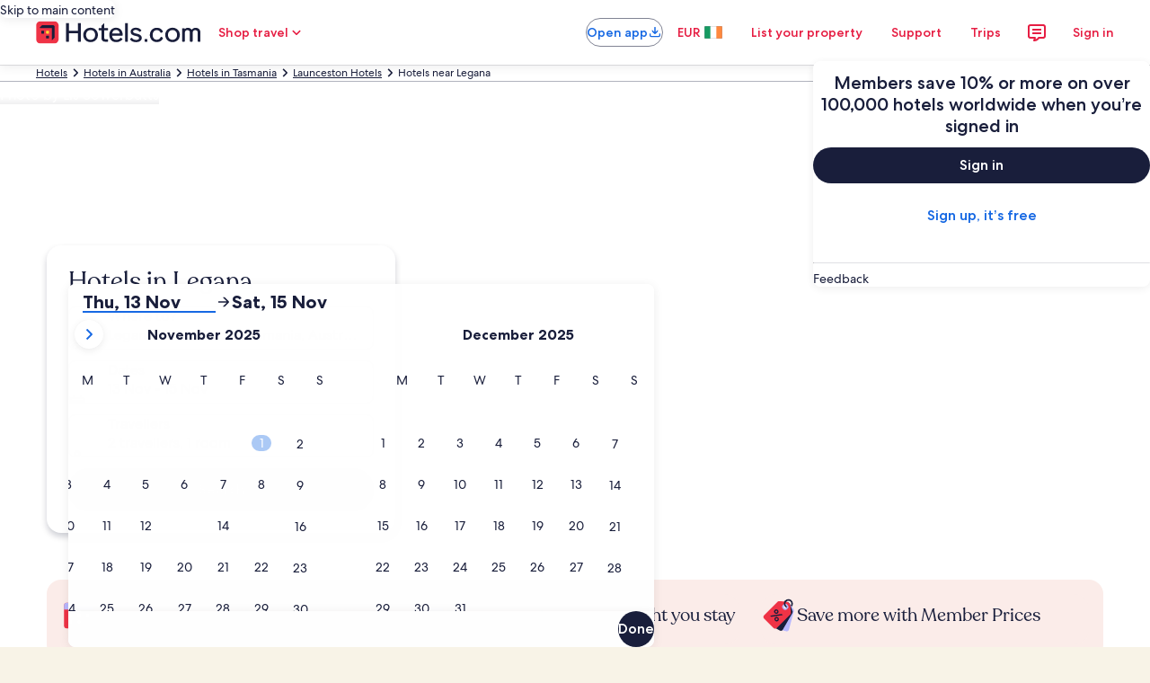

--- FILE ---
content_type: application/javascript
request_url: https://c.travel-assets.com/blossom-flex-ui/blossom-landing-sort-module.637c567c05f0d5e0959a.js
body_size: 277
content:
/*@license For license information please refer to blossom-landing-sort-module.licenses.txt*/
(self.__LOADABLE_LOADED_CHUNKS__=self.__LOADABLE_LOADED_CHUNKS__||[]).push([[3438],{13197:function(e,t,n){n.r(t),n.d(t,{LandingLinksToSearchResults:function(){return o}});var r=n(96540),s=n(31370),u=n(48627),i=n(72195),l=n(56794);const o=(0,s.inject)("uriContext","context")((0,s.observer)((e=>{const{uriContext:t,context:n}=e,s=null==t?void 0:t.get();if(!n||!s)return null;const o=(0,l.E)(n),c={uriContext:s,context:n,landingLinksToSearchResultsInput:{strategy:""}};return r.createElement(i.N,{margin:{block:"three"}},r.createElement("div",null,r.createElement(u.e5,{inputs:c,skipSsr:!o})))})));t.default=o}}]);
//# sourceMappingURL=https://bernie-assets.s3.us-west-2.amazonaws.com/blossom-flex-ui/blossom-landing-sort-module.637c567c05f0d5e0959a.js.map

--- FILE ---
content_type: application/javascript
request_url: https://www.hotels.com/LE4odJr9uL-p3105o3RR1wiCRVM/L5aNbLw2LEXfScf7/aE0gZA/alNsQR9q/a3w
body_size: 129217
content:
(function(){if(typeof Array.prototype.entries!=='function'){Object.defineProperty(Array.prototype,'entries',{value:function(){var index=0;const array=this;return {next:function(){if(index<array.length){return {value:[index,array[index++]],done:false};}else{return {done:true};}},[Symbol.iterator]:function(){return this;}};},writable:true,configurable:true});}}());(function(){Z();lEh();mnh();var Zh,j9,Jq,Dd,Gv,IM,SI,Mq,N9,mf,BH,Lg,Fl,f4,Ib,ZD,ND,j4,tW,p9,pS,GQ,Bf,hD,z9,d8,hm,RW,V8,Vp,rf,X1,jW,zH,U5,WP,B0,Tv,qW,vh,Al,C3,Rw,NM,c9,FA,v8,Bb,Zq,s3,dO,Q4,fY,O7,DZ,RV,bW,Yd,kW,wO,YD,jI,mv,E3,qb,GO,wW,nD,mA,qJ,UD,fp,tV,RD,Op,hb,fO,vM,gd,Q3,d7,S5,U8,BY,wj,Jm,Mg,dJ,L1,M8,tl,cS,IP,SA,Cv,ZH,Q7,B9,lW,K1,EJ,Pf,lZ,gp,k8,j3,DW,YW,Yp,Nw,FT,p1,W7,xl,KV,T3,Hw,Zw,Pp,TY,pj,Cb,qQ,AV,J1,z4,VH,rm,vf,P3,jD,DH,t8,s4,Eg,wh,Kv,Vq,Aw,vV,Ej,CJ,m7,dD,US,nI,zM,OH,VS,C4,sj,Kb,Q8,zW,Hl,RP,O,Af,Y7,PH,Vb,QZ,Nb,ql,EP,CO,q7,CW,zh,ZJ,Y4,NO,IA,kJ,x1,xO,vQ,FV,m1,GW,Of,kO,sh,Db,BQ,F8,Z0,RS,mM,WS,vq,TW,D7,GM,Sp,BZ,Qg,IO,l7,wD,Dq,KA,KW,WJ,VV,ID,wq,gY,r9,Ag,rH,n5,J,sM,A8,rM,cb,RM,sw,F1,Gl,wP,pJ,XQ,Ld,qP,sT,UA,Ip,FZ,Jh,sV,sv,JH,kg,GI,bv,Xg,TP,xD,TO,VA,Pj,X9,RT,JJ,ZO,lJ,XV,dd,G8,rV,Fm,Qv,fA,GT,pO,LH,R9,ED,Xv,If,gP,K4,bw,l9,C9,IH,I1,M0,Hd,z8,tH,sp,DV,zf,Xw,jg,Pg,F4,hA,QA,pW,x3,vA,Sq,kT,Gw,lY,Dv,Aj,fZ,dh,L7,MH,TS,hQ,Pm,Iv,X4,ld,Xd,zA,rD,nl,fq,b5,nS,Qj,T,Tg,Pl,Mb,GA,Q,wM,vv,C1,gq,sS,Am,D,wJ,n7,mh,wY,fv,Ab,Jp,Rd,Yv,VJ,fQ,Qf,x4,VO,PZ,xd,gZ,UH,XY,Z5,Fv,Vj,xf,TH,t7,nh,ww,I0,bT,sl,Dj,w5,Vv,Q0,Dm,hv,ZW,UO,Jd,xm,JV,HO,CT,Xf,Q9,CS,G9,n8,LO,Cq,bZ,Np,H8,wf,z7,jV,Jg,qh,WH,D8,Uj,HJ,J5,Oq,QP,cD,ml,P4,KO,l0,n4,v7,sg,Dp,B,kP,fJ,d0,A,G3,Bq,Fh,DA,R0,jw,O5,ZV,tp,N3,jT,P7,GJ,cT,Kj,Ob,f9,Rg,qv,H1,P1,Ll,x7,G,GZ,QQ,s5,O3,lT,c8,lQ,E9,qZ,EH,Dw,kY,kH,kb,wp,Yh,sZ,BD,lv,Pw,AA,vd,hp,lf,B4,XM,DI,xP,pQ,FP,sA,N,fl,jM,SH,cp,Ep,AY,Jf,JM,JZ,S4,lb,NW,D9,Yw,Gb,jH,Gq,p5,Og,hH,SP,cw,Hb,fP,R8,SO,Ij,NY,UZ,PW,MM,mZ,Ud,nW,Tf,D1,QY,fS,TZ,Qd,WY,vT,RZ,Hm,KY,rT,XZ,Cj,gS,OY,MP,x0,qq,A0,bp,bP,EV,Yl,pM,BJ,IS,JQ,C5,OV,rq,FM,pT,nm,vw,cA,rb,Mj,qA,dA,HP,n9,Qh,kw,sD,Y9,qT,IV,sH,pp,LQ,rZ,dI,Z9,Uv,C,rv,tv,b3,PO,Z8,DS,zd,NA,hT,Fb,bl,Up,RA,SD,ng,Tq,FI,ll,B7,I,SQ,b9,JD,PT,V5,xZ,hj,jv,O0,E4,Bj,YM,MT,c0,XH,Sj,NJ,Ym,pb,Kl,m4,g3,vW,qf,gj,Aq,kV,CA,cZ,tM,BO,Eh,S9,Fp,tT,nY,Ql,ET,vl,L4,vb,Cd,JY,BW,E,q,MY,fM,Y3,g1,cH,hM,n3,zl,KQ,YP,xb,OS,dw,FJ,JP,pP,jY,Rl,Lv,A3,El,vI,tY,GS,RQ,w,IW,PV,Ww,Cp,Jl,q1,IY,QM,LW,pA,qY,b7,Ph,jf,R4,Ef,BA,F3,X5,r7,L3,XS,dY,QW,Fd,B8,mD,k1,v5,MZ,HS,E8,K7,E7,Wl,JA,vZ,WV,U9,AS,v9,S8,RO,HA,OO,XA,vY,O1,YH,Rv,UM,FD,zw,pv,wd,hl,f8,Gd,P8,HV,B3,p7,KD,H4,jQ,lh,q8,zb,zO,WA,CQ,gO,Hq,zI,QV,EO,nP,L5,k0,f1,U7,Xl,R1,mp,N0,LP,P,sP,xW,Fg,BI,Xp,ZQ,JI,FO,bd,Ew,fV,fH,HW,Tl,M3,WQ,gm,H3,pl,vp,I4,Zm,th,c1,MD,bb,NP,Yg,ph,cM,m3,F,g0,Dg,fW,xT,wm,QO,tZ,Lb,t9,vD,cf,Jw,b8,hd,Cf,T9,DT,s7,Wm,Qq,tj,Wq,tJ,p4,dM,mO,Zl,wg,Qw,L9,A5,zP,r1,zV,S1,lg,VD,Ch,TD,wT,c3,W1,Eb,hh,bA,rS,B1,XJ,JW,HM,Lw,gw,Sg,Pq,wl,FW,v4,fD,sW,nA,zD,gJ,YA,Vf,cg,Bh,JS,dP,Vh,gH,qV,dV,l5,b1,xv,RH,lw,Od,fd,L,JT,Nh,cI,Z4,Tb,GV,gb,Sm,d1,AH,Hh,Q1,Oj,R,bH,EA,m8,sQ,W8,UI,lI,f7,Bl,Em,kM,X7,Wh,Ml,lH,w1,rO,xH,TJ,AJ,c7,LT,gl,w4,NZ,vO,GH,BS,s8,NH,xg,r8,v3,sO,w3,dH,f5,g9,Z1,Tm,F9,zT,Vm,D3,HY,Z7,Y8,MV,Ad,X8,Jv,w0,Vd,YV,DP,Bg,cQ;var v0=function(D0,DM){return D0^DM;};var mq=function Zp(KP,PJ){var P5=Zp;do{switch(KP){case gH:{j5=VM-pq*PY+LJ*kZ;g5=kZ*GP+lp*zQ+VM;lM=Gm+LJ*kZ*Fw+GP;XI=kZ*PY-LJ-Fw-lp;cP=lp+Hv+LJ*kZ-VY;AQ=Gm*PY-lp+Hv*pq;jj=kZ*PY-Hv*Fw+VY;KP=fl;}break;case YH:{mJ=kZ*VM-LJ+GP-Hv;Sv=GP*PY*pq+kZ*VY;rJ=Gm*pq-zQ+Hv*kZ;cv=Hv+kZ*VY-Fw-Gm;np=kZ*pq+LJ*Fw+PY;KP=AS;Id=VY-zQ+PY+LJ*kZ;UY=VM-lp+Hv*Gm-PY;YZ=VM*zQ*LJ+kZ;}break;case t9:{YT=LJ*Hv+kZ+VY-GP;t3=pq-Hv-Fw+PY*kZ;OT=kZ*LJ-Gm+GP;Hg=kZ*pq+Hv*VY-zQ;nd=PY*Gm+pq-lp;dj=kZ*GP+Fw-PY*pq;KP-=S4;UP=VM*Fw*kZ-Gm-PY;}break;case Zl:{KP+=RW;ZT=Gm*PY-Hv-LJ-Fw;S0=VY+Gm*Hv-pq;Bp=GP*VY+Gm*Hv;xI=GP+LJ*Gm+PY;W0=zQ*lp*LJ*VY;}break;case IA:{AI=kZ*zQ+Hv-VM-lp;kv=PY*VY+GP+LJ*kZ;KP=N9;lq=kZ*LJ-GP-Hv;vJ=LJ*kZ-VM+VY-GP;gv=VM*Fw*Gm-lp*Hv;Pd=Fw+pq*GP*Gm;}break;case Bb:{Zj=Hv*GP*VM+PY*pq;E5=PY*kZ-zQ*pq*VM;PM=Hv*LJ+kZ*pq*zQ;KP-=VS;lm=zQ*LJ*lp+kZ*PY;EZ=VY*zQ+LJ*Gm*Fw;rP=zQ+kZ*GP-VM*PY;}break;case GW:{ZY=LJ*VY*PY-zQ*lp;DY=LJ+Hv*PY+kZ*GP;QJ=Gm+VM*Hv*LJ*zQ;KP-=M8;Wg=GP+kZ*PY+LJ*Fw;fg=VM+GP+LJ*kZ;}break;case n4:{Ug=GP+kZ*PY+VM;M5=Fw+PY*Gm-pq-LJ;KP+=D8;Nm=zQ*kZ+Hv*VM*PY;U0=LJ-Gm+kZ*GP;tm=PY*kZ+LJ-Fw+pq;H0=VM*kZ+zQ-VY;Tp=lp+Hv-GP+PY*kZ;fm=VM+pq+VY*kZ+Hv;}break;case Pf:{f0=Gm*GP*lp+pq-VY;Sw=PY*LJ+lp*pq*Gm;Ed=VM*GP+kZ*lp+LJ;K5=Gm*VY+VM*Hv-LJ;SJ=lp*LJ-VM+zQ*kZ;CI=kZ*LJ+Fw+GP;cj=GP*lp*VY+Fw;KP=RS;}break;case WH:{KP=xl;CY=Hv*kZ-pq+VY-LJ;F0=zQ*VY*PY*GP+pq;lP=zQ*Gm*GP+Hv*lp;VT=kZ*PY+LJ+GP+Gm;}break;case D3:{MQ=Gm*Hv+PY*kZ+pq;PQ=VM+Hv+kZ*VY;nv=pq*Gm*VY-PY*zQ;H5=kZ*lp-Hv-VM+zQ;KP=ED;WI=kZ*PY-VM*zQ;DQ=VM*kZ+pq-Gm;}break;case fA:{KP=WH;jd=kZ*Hv+Fw-pq*LJ;LY=Fw+Gm+LJ+kZ*lp;RY=PY*LJ*zQ+kZ-VM;rd=Hv*pq*Gm+LJ*PY;sd=pq*LJ+VY*kZ;rY=kZ+VY+lp*VM*zQ;Wv=VM+kZ*Hv-Fw+zQ;hY=VM+pq*Hv*lp*GP;}break;case mf:{k5=LJ-Fw+GP*PY+VM;G5=LJ*lp*Fw+pq;n0=GP+VY+LJ*pq*Fw;hP=LJ*GP+PY*lp;KP=cD;WT=PY*kZ-LJ+pq;OM=kZ*PY-zQ+pq+GP;AM=Hv+Gm+VM*Fw+zQ;}break;case MV:{jq=VM+pq-LJ+zQ+GP;kd=VY+PY*GP+LJ;Kp=VY+Hv-pq+Gm;qI=VM+Fw+Hv*zQ-pq;Jj=Hv+zQ*LJ+pq-VY;mI=LJ+lp+PY-zQ;KP=HA;IZ=zQ*pq+Hv+Fw+VM;xj=Fw+pq-lp+GP+VM;}break;case E:{x5=GP+pq*kZ-LJ*Hv;X0=VM*LJ*GP-Hv*zQ;Zg=PY*kZ+VY*VM-GP;KP=LH;pI=Hv+VM-Gm+kZ*GP;KI=pq+kZ*VY-zQ;rw=Hv+kZ*Fw*PY+VM;}break;case ED:{Cm=Gm*LJ+PY-Fw;nj=VM*lp*LJ-kZ-Gm;Mp=pq+GP*VM*LJ+kZ;EY=pq*Gm*zQ*Fw-lp;KP=B9;}break;case l7:{ST=kZ*GP+pq*PY+Gm;wI=VY*kZ*Fw+PY+Hv;Cg=Fw+Hv+zQ+kZ*lp;nZ=Gm*PY+VM-zQ;KP+=Df;}break;case RV:{QI=VY*kZ+VM*zQ+Gm;Cw=GP*VY*zQ*pq;cY=VY*kZ+LJ-zQ*VM;qw=PY+GP*Gm+zQ;wv=VY*Hv*Gm-LJ-pq;hZ=Gm+kZ+LJ*GP-pq;gT=GP*pq*LJ*lp-VY;jm=LJ*pq-VM+kZ*lp;KP=lh;}break;case F4:{var DJ=II([],[]);var z0=Fj[Tw];KP=Y3;for(var Rm=Bw(z0.length,Fw);G0(Rm,j0);Rm--){var KJ=Ap(Bw(II(Rm,SY),Rp[Bw(Rp.length,Fw)]),nJ.length);var vg=Kw(z0,Rm);var z5=Kw(nJ,KJ);DJ+=m0(GS,[Ow(W5(Ow(vg,z5)),zp(vg,z5))]);}}break;case B9:{qm=VY*Fw*PY*Hv;K0=LJ*PY*lp-GP-VM;KP=NO;tI=Gm*GP+LJ*pq*PY;md=Fw+kZ*LJ-Hv;}break;case P8:{T5=Fw+zQ*Gm-PY+lp;KP-=kH;XT=Fw-lp-kZ+Gm*GP;TT=kZ+lp+Hv*Fw*zQ;t5=VM*Hv*VY*zQ+Gm;VZ=lp+pq*Hv-VM+GP;gI=Hv*Gm*lp-Fw-GP;}break;case fH:{ZM=lp-zQ*PY+kZ*VY;VP=Hv+GP*Gm*lp;Im=kZ*GP+LJ*pq+VM;qp=kZ+VM*LJ*GP-lp;pY=VM+LJ*lp+kZ*Hv;TM=Gm+kZ*LJ+Hv*lp;FQ=lp*LJ*Hv+kZ*PY;KP-=rH;EQ=VM-zQ*PY+lp*kZ;}break;case q8:{Gj=Gm*Hv-LJ;B5=VY*Gm-PY*pq+LJ;mm=zQ-VM+Fw+kZ*LJ;Vw=lp*pq*VY*PY-zQ;KP-=xf;sJ=VM+Fw+Gm*VY*lp;}break;case E3:{lj=VY*Hv+pq*kZ+Gm;gg=zQ+Gm*lp+PY+LJ;Tj=kZ*Hv-VY*PY+GP;KP=nS;hJ=Hv+pq+LJ*GP*VY;tP=Hv-lp+VM*Gm;sY=VM+lp+LJ*pq*Gm;}break;case WA:{nQ=Hv*GP*PY+VM-zQ;r0=Fw*Hv+PY*Gm+lp;OZ=VM*Gm+lp+Hv+LJ;KP+=w3;YQ=kZ*VY+pq*GP*zQ;}break;case WV:{if(Iq(CP,zj.length)){do{var Hj=Kw(zj,CP);var d5=Kw(ZP.tO,NT++);Ig+=m0(GS,[Ow(zp(W5(Hj),W5(d5)),zp(Hj,d5))]);CP++;}while(Iq(CP,zj.length));}KP+=sW;}break;case nh:{Wd=PY*Fw*GP+kZ*LJ;KP=Bb;rj=Gm*pq+lp*VY*LJ;qM=Fw-zQ+kZ*VY-lp;mw=lp*Gm+Fw+VY*PY;pw=kZ*VY-VM+Hv-pq;qd=LJ-Hv-lp+PY*Gm;Av=VY*Fw*kZ-VM*Hv;Nv=lp+PY*VY*GP-Hv;}break;case U8:{LZ=GP*PY+Gm+VM*LJ;C0=VM-Hv+kZ*zQ*lp;KP+=gb;bQ=Gm*pq*lp+kZ-GP;Um=kZ*Fw*GP-Hv-zQ;KM=PY*zQ+LJ*kZ-GP;}break;case H4:{Y0=VM+GP*PY*Hv-LJ;KP=Kl;c5=Hv-GP+zQ*kZ*lp;KT=kZ*lp-VM+Hv+pq;F5=Hv*VY*pq+PY*kZ;Yj=LJ*kZ-Hv-VY+Gm;Sd=GP*kZ+zQ+VY+PY;}break;case HS:{PY=Fw*GP-Hv+VY;VM=lp-Fw+LJ-zQ;Gm=VY+PY*Fw+VM+LJ;kZ=GP*LJ+Gm-lp+PY;KP+=wf;YJ=VY*kZ-Hv*VM+Fw;j0=+[];}break;case D7:{T0=zQ+kZ*VY+LJ+Gm;VI=kZ*lp-zQ*PY;q0=GP*VM*PY-lp+pq;KP+=pS;KZ=zQ*VM*Gm-Hv;Mw=kZ*pq+GP+VY*VM;IJ=kZ*zQ+Gm-lp+LJ;Wp=pq*LJ*Gm-lp*VY;}break;case fl:{HI=kZ*lp+Gm*VM-PY;KP=H1;Kg=Gm+PY*LJ*VM-GP;UJ=kZ*GP-zQ+LJ*Gm;Ov=LJ*kZ+Hv+Gm;N5=LJ-lp*pq+kZ*VM;MI=LJ*zQ+kZ*Hv*Fw;}break;case fO:{KP-=qh;hq=lp*LJ+Hv*PY*VM;Pv=LJ+VM*GP+kZ-Fw;p0=lp-VM-VY+Hv*kZ;nM=Hv*VM+zQ*kZ*pq;Y5=GP*LJ*VM+Fw-PY;dQ=LJ*lp+PY*VY*GP;}break;case Xf:{pm=pq*VM*Gm*Fw-Hv;z3=kZ*pq+LJ-VM*Fw;bY=LJ+Fw-lp+Gm*GP;KP=If;mP=VY*Gm-pq-lp-GP;mT=VY*kZ-Fw+VM;Km=PY*VM*lp+kZ+Gm;P0=VY+VM*PY-Fw+kZ;zg=Fw-Gm-pq+GP*kZ;}break;case ZV:{KP=hH;Td=kZ*zQ+VY*Fw;Wj=Gm*zQ-pq+PY*VM;tQ=PY+VY*kZ-Gm+Fw;HT=GP+VM*zQ*PY+Gm;AT=LJ-Gm-GP+VM*kZ;k3=Hv*VM*GP-Gm-lp;zZ=Hv*VY+kZ+zQ+GP;}break;case jD:{bM=Fw+pq*LJ*Gm;jJ=PY+kZ*zQ-VY-Hv;rQ=GP*LJ*VY*zQ+lp;SZ=kZ+Hv+Gm+Fw+VM;KP-=S8;CZ=lp*VY+zQ*kZ-pq;}break;case rV:{dT=Fw+Hv-GP+kZ*LJ;Md=kZ*VY+zQ-PY*Fw;XP=GP+PY*kZ+Hv+LJ;V0=GP*kZ+VY+Gm+lp;TI=kZ*VY-Fw+GP+Hv;q5=Gm*PY*pq-Hv-VM;KP+=g9;Xm=zQ+GP*LJ*pq*lp;bI=Gm-LJ+zQ+PY*kZ;}break;case O7:{OI=VY+Gm*pq*GP-zQ;mQ=zQ-GP+VM+LJ*Gm;WM=VY*pq*LJ*zQ;bj=Fw-VM+Gm*Hv-LJ;km=Hv*kZ+Gm-LJ*Fw;KP=p1;Gg=Hv*kZ-zQ*lp+Gm;L0=kZ*lp-GP-zQ-Fw;}break;case W7:{return m0(K7,[OJ]);}break;case C4:{CM=PY+kZ*LJ+pq;KP=IV;D5=LJ*Hv-VY+PY*kZ;Om=pq*zQ*VM*Hv+Fw;SM=Gm*Hv+VY+kZ*PY;}break;case KV:{YI=kZ-Fw+VM*Gm+Hv;RI=zQ+GP+kZ+VM-pq;QT=Hv*lp*LJ+Gm+VM;Ev=kZ-zQ-Fw+Hv*lp;KP-=Ef;rg=Gm*pq+VY+PY+Hv;fj=Fw*VM+VY+kZ+pq;kI=VM*GP+VY*PY+zQ;BP=kZ+GP+LJ+Hv*Fw;}break;case Of:{KP=NH;bg=Hv*kZ+zQ*VM+Gm;Bv=Fw-Gm+kZ*VY-VM;pg=VM*VY+Hv*Fw*kZ;Qm=VM+kZ*VY+zQ+Hv;bq=PY*zQ*LJ*Hv-Fw;hg=kZ*LJ+lp+VY*PY;hI=kZ*Hv-VY*GP-lp;}break;case d1:{Nd=PY*kZ+Gm+VY+lp;vP=PY*kZ+VM*GP+Fw;qg=lp*Gm+GP*VM*VY;jZ=kZ*PY-Gm-lp*Fw;BM=kZ*GP+PY-Hv+LJ;KP-=z8;Kq=Gm*VY*zQ-pq-lp;tg=LJ*GP+PY*kZ+Fw;}break;case SH:{Yq=Hv*LJ*PY+VY+zQ;AP=VY*kZ-PY*zQ-Fw;vj=LJ+Gm*VY-lp*PY;KP+=Z7;sI=PY+zQ*lp*Gm-GP;}break;case L1:{rp=LJ+VY*GP+pq+VM;mY=zQ*PY+pq*Fw+GP;KP-=x1;IQ=Gm+Hv+zQ*lp;PP=VM+zQ-lp+pq*GP;}break;case AS:{KP=KW;nw=VY+Fw+Gm*GP+kZ;xY=PY*Gm+LJ+pq-zQ;hw=lp+GP*kZ*Fw-pq;OP=Gm*LJ+PY*GP*Hv;AZ=GP*kZ-pq-Gm*Fw;}break;case f8:{rI=kZ*PY-Fw-LJ-Hv;gM=kZ*lp+zQ+pq+GP;KP-=JH;Mm=kZ*GP-LJ*Hv+pq;tw=Fw-Gm-GP+PY*kZ;zm=kZ*GP-Gm+zQ+Fw;bJ=GP*kZ-pq-VY-Hv;}break;case F8:{Gp=kZ*Hv+lp-Gm*Fw;b0=zQ*PY+pq*Hv*VM;KP+=g9;NQ=VM*VY*zQ+lp+Gm;zv=Fw+kZ*VY-PY*VM;MJ=lp+VY*kZ-VM-LJ;OQ=lp+zQ*Hv*PY*LJ;}break;case xl:{TQ=GP*lp*Gm+Fw-Hv;wQ=LJ*Hv+VM*pq*VY;Mv=VY+Gm*LJ-Hv-kZ;KP-=z8;X3=Fw*pq*Hv+GP*VM;xw=Hv+lp*pq*Gm;R5=PY*Gm+kZ-VY+zQ;dg=VM*Gm+PY*zQ+lp;dv=Hv*VY+zQ*Fw*kZ;}break;case BS:{NI=Gm*LJ+VY+kZ+PY;Lm=LJ*Fw*Hv*VM;YY=kZ*pq+GP*Fw*zQ;fw=kZ*PY+Hv+Gm+VY;KP=TW;EI=zQ+LJ+Gm+PY+kZ;kp=LJ*VM*lp+zQ-VY;}break;case Kl:{mj=kZ*lp+pq+zQ;zJ=kZ*GP-pq+VY+Fw;bm=VY-LJ+kZ*PY-Fw;Qp=PY-Gm-zQ+kZ*VM;KP+=n7;}break;case KW:{Xj=lp*Fw-GP+Gm*LJ;dq=pq*Gm-PY+kZ*VY;KP=IA;J0=VM*VY+LJ+kZ+lp;jp=Hv*Gm-pq+PY-LJ;I5=lp*Gm-Fw+kZ*VY;}break;case W3:{sm=VY*kZ-GP+Gm;HZ=LJ*kZ-zQ*PY+Fw;dZ=LJ*zQ+Gm*GP-lp;KP=UD;dp=LJ*PY*Fw*VY+Hv;WZ=PY*Gm+LJ+VY+GP;Zd=lp+pq+LJ*Gm+Fw;}break;case UD:{ZI=kZ*GP+Gm-LJ+Fw;KP=P1;m5=Gm+LJ*VM*lp;nT=lp*kZ-GP+LJ*Fw;jP=LJ*Gm-PY-Fw-kZ;}break;case Db:{KP=D7;E0=VY*kZ-VM*Fw;fT=Hv+pq*PY*lp*LJ;gQ=VM*zQ+Hv*pq*VY;EM=pq*zQ*kZ-lp-Hv;Ng=GP+Hv*kZ-zQ-PY;}break;case tW:{r5=GP*LJ+PY*Fw+Gm;UT=Hv*kZ-pq-lp*VY;Rj=GP*VY*Fw*zQ-lp;xQ=VY+Hv*Gm*lp;KP+=RA;HQ=kZ*Hv-Gm+PY*lp;kQ=LJ+PY*kZ+zQ*Gm;}break;case Z1:{mg=zQ+Gm*VM+lp+pq;Vg=LJ*VY*zQ-Fw-PY;Iw=lp*GP*VM+VY*kZ;KP=IW;BT=Fw*VY*Gm*lp+PY;Lp=VM*lp*VY+kZ+pq;VQ=GP+Fw+lp-VM+kZ;pZ=VY*zQ+kZ-PY+Fw;}break;case LO:{t0=Fw+Gm*zQ*PY-pq;cJ=GP+kZ+Gm+VY*Hv;kj=LJ*kZ+zQ+VY*GP;KP=f8;zY=LJ*kZ+PY+Hv+Gm;Nj=LJ*Hv*PY+GP+VY;wZ=zQ-GP*Gm+kZ*LJ;Q5=GP*zQ*Hv*VY-VM;xJ=lp+Gm*Hv-LJ+GP;}break;case lh:{FY=VY+GP+VM*Gm*zQ;qj=pq*LJ*Gm-Hv-GP;Hp=Fw+kZ+Gm*zQ+VM;Uw=VM*Gm-kZ+Hv*VY;fI=kZ*Hv+Gm+PY;KP=n3;xM=Gm+VM*GP+VY*Fw;cm=zQ+Gm*VY*Hv-PY;}break;case B4:{vm=LJ*pq*Fw*PY+lp;Bd=PY*VM*VY-Gm+LJ;KP+=GA;ZZ=kZ*GP+VY-Gm*PY;LM=pq+VY+Hv+kZ*LJ;Kd=GP*Gm+Hv-Fw;GY=Gm*VM-Fw+zQ-LJ;Bm=PY*kZ-VM*Hv-pq;Zv=PY*Gm-LJ*VY;}break;case Fh:{RJ=PY*kZ-zQ*LJ-pq;KP=PH;LI=pq*Fw*LJ*Gm;UQ=kZ*PY+Gm+zQ;IT=GP*kZ-PY+VM+LJ;Lj=LJ*kZ-zQ-VM*lp;AR=GP*zQ*Fw*PY-LJ;}break;case H8:{kt=LJ*Gm+VY-pq+PY;jk=PY*kZ-Hv*GP;KP=U8;CB=zQ*GP*Gm+Hv*Fw;KK=kZ*LJ-VM*VY-PY;xz=VY+Gm*GP*zQ+lp;}break;case kW:{hG=lp*Fw*Gm*GP-PY;KP-=pO;Os=PY+lp*kZ+Gm+pq;tx=lp+Hv+PY*GP*LJ;WX=VY*Gm+Hv*GP-kZ;sN=VM*zQ+lp+PY*kZ;ME=Hv+kZ+GP+lp-Fw;RX=lp-VM*GP+kZ*LJ;}break;case H1:{SE=LJ*VM-Gm+kZ*lp;JG=lp-zQ+PY*Gm-GP;KP-=n8;KB=LJ*zQ*Gm-Hv-GP;cC=LJ*pq-GP+PY*Gm;Kn=Gm+LJ*kZ+lp-VM;tR=VM+VY*Gm-GP*LJ;}break;case v8:{KP-=Lb;YU=PY*kZ-zQ-VM-VY;KE=GP*kZ+Gm*Fw-pq;Un=VM*PY*LJ+Hv+lp;Fq=Fw+VM+kZ*PY+GP;KX=Fw*Hv*pq*zQ*Gm;Fn=VM*LJ*lp*zQ-pq;}break;case Qf:{RR=GP*zQ*VM*pq+LJ;KP+=Ll;jK=PY*kZ+Hv+LJ+Gm;DF=Hv-lp+zQ+kZ*GP;UG=GP*Gm+VY*kZ+Hv;AB=Fw*LJ*kZ-VY*PY;Qk=LJ+kZ*PY-VM*Hv;Kz=VY*kZ+Hv*LJ*pq;}break;case TW:{gC=zQ+VM+PY*GP*Hv;RC=GP*Hv*LJ+Gm+kZ;XB=lp*PY*GP*Fw*pq;xC=VM*kZ-Fw;PF=zQ+kZ+GP*VY*VM;KP-=KO;}break;case Y3:{KP=Ll;return Tx(Cf,[DJ]);}break;case jW:{bX=kZ*VY+Gm+Fw+zQ;KP=SD;wG=PY*LJ+VY+Fw+zQ;It=kZ*VM-GP+Fw;vC=VM+pq*kZ+zQ-Hv;Oz=VM*kZ-Hv-lp;jU=LJ+kZ-VY+Gm;gR=Fw+LJ*PY+GP*kZ;}break;case cA:{PB=zQ*PY*VM*lp+VY;fk=Fw+LJ*pq*GP+kZ;KP=w;ft=VM*kZ-GP*Gm;lC=pq*GP*Gm*Fw-VM;}break;case Ib:{TU=zQ+kZ-Fw+Gm*VM;tn=kZ+Gm*lp+GP+Hv;Rt=GP*kZ+pq-PY+Gm;VE=Gm*lp*Fw*Hv;KP=Fb;EG=kZ*lp+PY+zQ*VM;Ax=pq*kZ-lp+VM-PY;pN=zQ*kZ+VM*GP-Fw;sU=lp-Fw+zQ*kZ;}break;case pS:{sx=zQ*PY*GP+Fw+kZ;M6=LJ*kZ-VM-Fw-PY;KP=H8;XU=VY+GP*Gm*lp;Lt=Hv-lp+zQ+VM*Gm;Ix=Gm*lp*GP;LE=LJ*pq+Hv+Gm*PY;mR=kZ*LJ-Hv-VM+zQ;YR=zQ+Hv*kZ-pq-lp;}break;case FD:{Pk=VY*LJ*pq+zQ*GP;RG=kZ*LJ-Hv*zQ-Gm;dk=VM*Gm*zQ-Fw;Ux=Hv+GP*kZ+lp*LJ;KP=GW;FN=pq*lp*LJ*PY+zQ;tE=VY*PY*VM-Gm+lp;G2=zQ-VM*lp+kZ*GP;N6=VM-VY*LJ+kZ*PY;}break;case wW:{qt=kZ*LJ+VY-pq*VM;AF=Hv*kZ+pq+Gm-GP;KP-=pO;gG=kZ*PY-Hv-lp-VM;H2=VM*GP*LJ-lp+pq;kq=pq-LJ-Hv+GP*kZ;Ek=Hv-lp+kZ*Fw*LJ;sG=Hv+VY+Gm*GP+Fw;}break;case kb:{KP=GV;Sk=zQ*VY*Hv*LJ+pq;hx=Hv*LJ*GP+lp;nB=LJ*Hv*pq*lp+PY;ZX=LJ+Fw+kZ*VY-pq;DR=VM*LJ-VY+Gm*lp;}break;case PO:{Gz=VM+LJ-lp+kZ*zQ;hk=kZ*lp-zQ*Hv-Gm;TG=lp-Hv*Gm+LJ*kZ;Is=Gm*VY-pq+GP*PY;KP-=v4;}break;case IV:{Zn=kZ*Fw*PY+VM+LJ;mK=LJ+pq*VY*Gm+Fw;FK=Hv*kZ+zQ+GP-VY;Bz=GP+PY*LJ*pq+VM;XX=lp*PY*GP-VY+VM;nG=PY+kZ*Hv+Fw+GP;KP=q8;XC=pq*VY*lp+LJ*kZ;qk=GP*kZ+Fw-zQ+LJ;}break;case N:{qn=Gm*GP+PY*VY+kZ;tt=lp*GP*Gm-kZ-VM;k2=pq-Gm-Fw+VY*kZ;KP-=US;Qt=zQ-Gm+kZ*Fw*Hv;U2=VY*VM*PY+lp+LJ;U6=lp*Gm+zQ+kZ*VY;}break;case Q1:{KP=Ll;return Ig;}break;case Zh:{Cx=Fw+Hv+lp+kZ*VY;mn=PY*VM+Gm*GP*zQ;PN=VY*Gm*zQ-LJ+PY;rk=kZ+VY+VM+GP+lp;KP+=UD;qz=Gm*GP-kZ-Hv+pq;Z2=kZ+pq*VM+Fw;BB=zQ+kZ+Gm-VM+GP;dC=LJ*lp*pq+Gm-GP;}break;case v9:{QU=VY+pq*Hv+GP*kZ;zB=GP*kZ+VY-Fw;wU=lp*LJ*pq*GP-Hv;wE=zQ+Gm+VM*LJ*PY;Gx=PY*zQ*Gm+Hv-pq;nx=VM*VY+Gm*LJ*zQ;KP=zD;mU=VM+VY+PY*Gm-kZ;}break;case z4:{UK=Hv*LJ*GP-Gm+kZ;rE=Hv*lp+PY*kZ;J2=Fw+VY+Gm*VM+lp;PK=LJ*kZ+Gm+VY*pq;KP+=Tl;qU=PY+Fw+LJ*kZ+Gm;HX=kZ*LJ+pq-lp+PY;}break;case GA:{Ws=Gm*GP*zQ+PY-VY;Ik=lp*Gm*pq*zQ-PY;zq=Hv+lp+VM*LJ*pq;Xz=kZ+Gm-PY-VM-zQ;hK=Gm*pq*GP-Hv*VM;pB=PY*kZ-Gm+Fw-lp;rG=kZ*PY+Hv+Gm;IG=lp*VY*LJ-PY;KP-=Of;}break;case NO:{KP=D1;Ck=kZ+Fw+pq*LJ*Gm;MR=GP+Gm*Hv*VY-LJ;jR=Hv*Gm+kZ*PY+LJ;Hs=lp*VY*GP+Gm*VM;GX=VY+LJ*Hv*zQ*VM;nq=pq*kZ+Gm*PY-VM;}break;case SD:{KG=VM*PY+Gm*LJ*zQ;q6=VY+LJ-PY+Hv+kZ;kN=VY*LJ*PY-GP-pq;nX=pq+VM*GP-LJ+kZ;lF=VM*VY+kZ*PY-lp;Ks=Gm*LJ+VY+Hv+VM;KP=EH;dU=kZ+GP*pq*Gm-VY;bR=GP*kZ-lp+VY-Gm;}break;case MD:{CE=kZ*pq-VY+lp*VM;xq=VM+Gm+VY*kZ+lp;WR=LJ+Fw-Gm+VM*kZ;Tz=VM*lp+pq*kZ+GP;KP=C4;MU=LJ+pq+kZ*VY*Fw;EN=lp*Gm+LJ*zQ+Hv;}break;case LW:{xX=zQ*pq+kZ*GP;n2=Hv*Gm+lp+VY-pq;zn=pq*PY+kZ*VY+VM;Kx=Hv*Fw+LJ*VM*lp;R6=lp*kZ-VY-pq-VM;K2=Gm-LJ+zQ+pq*kZ;KP+=r8;}break;case lf:{pG=VY*Gm+zQ-Fw-VM;Nt=VM*GP*pq*lp+VY;AE=kZ*VY-PY+Hv+Fw;LB=kZ*Hv+lp*pq+GP;VB=Gm*PY-VM*VY+Hv;I6=pq*Gm-zQ+kZ-GP;mz=VY+kZ*LJ-GP-lp;KP=mA;rz=Hv*kZ-pq-LJ*VM;}break;case j7:{NU=VY+GP*PY*VM+lp;OK=lp+kZ+Gm*zQ*VY;W2=kZ*Hv+GP-zQ+VM;KP=ph;SB=Fw-VY+VM*GP*LJ;OE=GP*VY*zQ*PY+LJ;Nx=Fw*GP+VY*kZ-PY;}break;case Fl:{j6=GP*Hv*LJ*pq+zQ;LK=VY*Gm+LJ+Hv*kZ;KP=RV;lE=pq*kZ-LJ-VY+lp;m2=lp-Gm+GP*kZ+LJ;Es=lp*VY+GP+zQ*Gm;TX=zQ*Hv*VM*GP;}break;case gS:{rU=pq-zQ+kZ*VY-Hv;fs=kZ*zQ-Hv-pq+GP;bx=pq+VY*LJ*VM-Hv;QF=kZ*pq-zQ+VY*VM;pC=LJ*kZ+pq+Fw+VY;KP+=K1;}break;case hH:{dz=kZ+Gm*VM+PY*VY;NG=Hv*kZ-PY*Fw-GP;bC=pq*VM+lp+kZ+VY;vK=PY*Gm*zQ+Hv;Y2=VY*kZ-lp-Fw+Gm;SU=VM+kZ-LJ+PY*Hv;gk=Gm*VY-Hv+kZ;B2=kZ+zQ*GP*LJ+VM;KP=RD;}break;case If:{tB=PY*kZ*Fw+Gm;bz=lp*Hv*Gm*Fw+pq;KP+=BO;Mx=kZ*pq+LJ*Hv;KN=GP+PY+pq+kZ*LJ;zz=LJ*pq*GP+Hv+PY;hU=kZ*VM+LJ-Gm*Fw;}break;case FV:{KP=Zh;bN=pq-Fw+lp*Hv*VY;TF=VY*Hv+VM*LJ+pq;JB=PY*kZ-zQ-lp*Hv;dB=Fw*kZ*LJ+Gm+VM;TE=LJ*Hv*pq*GP;DK=Hv+zQ+LJ+kZ*VY;AC=Fw+kZ+zQ*GP*Gm;}break;case JV:{Fz=PY+VM+Hv*lp-Fw;bK=zQ-Fw+GP*VM+Hv;zs=Gm-zQ+Hv+VM-Fw;KP+=r8;Sz=VY+PY*Hv-lp+GP;O2=VM-PY+VY*LJ;Ex=VY+PY*zQ+pq*Fw;HB=lp*GP+VY+Hv+PY;}break;case zD:{X6=kZ-VY+LJ*lp*Fw;Ak=Fw+PY*kZ-VY*Hv;YC=PY*Gm-VM+kZ+GP;wN=LJ+Gm*PY*lp-kZ;C6=VM+Hv+Gm*GP*lp;cB=VM*LJ+VY+pq+zQ;KP=cH;}break;case ZW:{KP=Fl;V2=Fw-GP+kZ*VM-PY;kz=PY*zQ*VM;YG=kZ*LJ-zQ-Hv-Gm;gU=LJ*VM*lp+kZ*Fw;st=zQ*LJ*PY+GP*Gm;}break;case GV:{SK=Hv*Fw*pq*GP*PY;KP=Qf;vF=kZ*VM-lp-Gm-LJ;sq=PY+Gm*lp+pq*kZ;Dt=lp+VY*kZ-PY-VM;}break;case BH:{mt=Hv+Gm-pq*Fw;FB=LJ+PY*VM-pq+lp;Ln=LJ*PY*GP-pq*lp;KP=O;Px=VY*PY+Hv-zQ+lp;rs=Hv+LJ*PY-VM;wB=PY-lp+Hv*zQ*LJ;}break;case Nf:{js=kZ+PY*Hv+LJ+Fw;XK=pq*PY*GP+kZ;ms=Hv*kZ+lp-Fw+GP;gx=pq*zQ+GP+VY*Gm;xB=GP*LJ*PY+Fw+kZ;KP+=qV;Pn=PY*kZ+Fw+Gm*Hv;}break;case n3:{KP=Z1;Vx=PY*kZ-pq-LJ*Hv;nU=Hv+kZ*VY-Gm*Fw;RE=Gm*zQ*Hv+LJ*lp;VR=PY*lp*VM*zQ+Fw;wX=Gm*LJ-GP-pq+lp;}break;case zV:{jB=Gm*Fw-VY+GP+PY;vt=LJ+VY+VM*Hv+lp;KP+=T3;zG=PY+VY*lp+Gm+pq;cs=VY*zQ*GP;NR=GP*Fw+VM+Gm*zQ;Tn=LJ+Hv*VM+GP*zQ;lX=GP+Gm-LJ+VY*PY;}break;case P1:{Bs=kZ*pq+Hv*PY+lp;xx=Gm+PY*kZ+VY*pq;cX=VM*LJ*PY-kZ+Fw;KP=E3;Nn=PY*kZ+pq+Hv-zQ;}break;case nS:{KP+=H1;HG=Fw+lp*kZ+LJ+Hv;lt=zQ*lp*Gm*pq;XG=Hv*kZ+VY-GP-PY;T6=PY*VY-zQ+VM*Gm;}break;case D1:{Et=PY*Gm+VM*LJ-zQ;KP+=BW;gs=pq*VY-Fw+Gm*GP;vx=Hv*VY+pq+kZ*lp;bk=Gm+GP*kZ+VY+LJ;pt=lp*Hv*pq*GP;QX=zQ*Hv+PY*kZ-VY;}break;case R8:{zE=zQ-GP+kZ*PY+Gm;KP=fO;gK=lp*Fw+Gm+VY*kZ;Z6=zQ*GP*VM*pq-Fw;Dx=PY*kZ+LJ*pq-lp;gX=VM*zQ*VY*PY-pq;}break;case zf:{KP-=x1;lU=kZ*PY+Fw-Hv*GP;OC=PY*kZ-VM-LJ-VY;sK=Gm+GP-VY+LJ*kZ;AK=Hv*VM*lp+LJ*zQ;pX=kZ*GP+Gm+Hv+lp;OF=zQ*Gm*GP+Fw;}break;case ph:{x6=VM+kZ*zQ+LJ*Fw;kK=lp-VY+kZ*GP;KP=lf;vB=GP*lp*Gm+Hv+PY;LU=VM*Gm+LJ*pq-PY;vk=LJ*Gm+zQ+VY*VM;Us=GP*VM+Gm*PY-lp;tz=lp*kZ+GP-PY;AX=PY*VM*GP-lp;}break;case vO:{var SY=PJ[q4];KP+=HA;var Tw=PJ[lV];var xt=PJ[Df];var nJ=Fj[n0];}break;case cH:{cz=lp*zQ*kZ-LJ;vs=kZ*Hv-VY*LJ-PY;KP+=VV;Rq=zQ*LJ*Hv+VY*kZ;bB=VM+Gm*zQ+GP*kZ;Tk=pq*VM*Gm+Hv*zQ;IK=GP*Fw*pq*VY*Hv;}break;case RO:{JK=PY+VM+kZ*GP+LJ;MN=kZ*pq+PY*LJ*VY;KP-=Y7;HU=PY-GP+Hv*kZ;mx=lp*Gm+kZ+Hv*zQ;Hn=kZ*LJ-Fw-GP+VM;}break;case P7:{var QE=PJ[q4];var Lq=PJ[lV];var Iz=PJ[Df];var Ig=II([],[]);KP+=nA;var NT=Ap(Bw(Iz,Rp[Bw(Rp.length,Fw)]),jq);var zj=fC[QE];var CP=j0;}break;case s4:{D2=VY+LJ*Fw*GP*lp;kE=GP*LJ*VY+zQ+PY;GG=GP*kZ-pq*zQ-VM;AG=VM+GP*kZ;KP=VH;ss=Gm+lp*PY*Fw*VM;}break;case XV:{Qz=GP*VM+VY*Gm*lp;vN=Gm*VY-GP*LJ;KP=ZV;CN=pq*Gm*LJ-lp+GP;jx=VM*zQ*lp+kZ-VY;FE=LJ*VY*GP+zQ*Fw;wk=pq*Gm*GP-PY*Fw;pE=kZ-lp+Gm+GP+Fw;ZK=LJ+GP*Gm-VM+Fw;}break;case C:{KP=N3;tU=Gm+LJ*VY*Hv+kZ;QR=Gm*pq*VM-GP-kZ;pk=lp+PY+GP*Hv*LJ;Bx=Hv*VY*PY*lp;s2=VY*kZ-pq*lp-LJ;Jk=kZ*PY-Hv;DX=Gm*lp*VY-VM+kZ;E2=zQ-Gm+LJ*kZ+PY;}break;case DH:{KP-=sl;var EC=In[XR];var Mz=Bw(EC.length,Fw);}break;case cb:{gN=Fw+Hv*kZ-lp-GP;EU=zQ*VY*LJ*PY+lp;tX=Gm*Hv*lp-kZ-pq;w6=kZ*LJ-pq-lp+Gm;tq=GP*PY+Gm*pq+VM;pU=PY-Gm+VM*kZ*Fw;KP=t9;}break;case Df:{Ps=Fw+VY*VM+kZ*LJ;PC=pq+PY*VM*VY-zQ;Dk=GP+Gm*VY-zQ-PY;Q6=GP*lp*zQ*LJ+VM;OR=VM*kZ-LJ-pq*lp;KP+=hh;Bk=GP+kZ*Hv+LJ*VY;mk=kZ-LJ-Fw+Gm*GP;jt=LJ*VY*VM-Hv;}break;case q1:{KP+=j9;DE=Gm+LJ*Hv+kZ*PY;p6=zQ-VY+Hv*PY*GP;fF=GP+VY*kZ-PY*lp;Jn=VY*Gm+Fw+GP-Hv;Rs=VY-lp-VM+kZ*GP;mX=VM*VY*LJ+Gm;}break;case g3:{Zs=zQ*kZ*pq-GP-VY;x2=kZ*LJ-Fw+Gm;Rx=Fw*PY*kZ+Hv-VY;KP+=Tb;IC=VM*lp+pq*zQ*kZ;X2=Gm*zQ*LJ+Hv+lp;VK=Gm+Hv+zQ*LJ*PY;}break;case Z4:{KP+=wO;if(G0(Mz,j0)){do{var QC=Ap(Bw(II(Mz,On),Rp[Bw(Rp.length,Fw)]),GC.length);var Zx=Kw(EC,Mz);var LC=Kw(GC,QC);OJ+=m0(GS,[Ow(W5(Ow(Zx,LC)),zp(Zx,LC))]);Mz--;}while(G0(Mz,j0));}}break;case Yl:{DG=Fw-Hv*pq+GP*Gm;KU=VY*zQ+Gm+kZ*PY;Qx=Fw*Gm*PY*zQ-Hv;NK=lp*kZ-LJ+VM+PY;KP+=GS;qK=LJ*PY*VY+VM*zQ;VN=lp+zQ+GP*pq*Gm;}break;case LH:{hB=LJ*VY*VM+PY+GP;wz=VM+PY*Fw*kZ;gn=zQ+VM*Gm;kn=LJ+zQ*Fw*kZ*lp;KP=gH;hz=zQ*Gm*GP-LJ-lp;YF=kZ*VY+VM-Gm*Hv;MK=kZ*VM-Gm-zQ-GP;JR=VM*PY*Hv+VY*pq;}break;case O4:{KP=Ll;while(Iq(wF,OG.length)){gB()[OG[wF]]=jz(Bw(wF,xj))?function(){return MG.apply(this,[Y8,arguments]);}:function(){var zX=OG[wF];return function(Uq,Ot,P2,qG){var HK=Wt.call(null,Uq,Ts,Hv,qG);gB()[zX]=function(){return HK;};return HK;};}();++wF;}}break;case n9:{var lG=PJ[q4];ZP=function(zK,Yk,DC){return Zp.apply(this,[P7,arguments]);};return BC(lG);}break;case lb:{S6=Gm*Hv*VY-LJ;O6=kZ+zQ*VY*LJ*PY;ZU=VY*Hv*LJ+PY+GP;KP+=DA;MF=Hv+zQ*PY+VM*Gm;UB=kZ+VY*pq*Gm+zQ;zk=Hv*Fw*VM*LJ*zQ;YK=Hv*Gm-VM+kZ+VY;}break;case tH:{Sx=pq*LJ*GP+PY*Hv;JU=Fw*GP+PY*VM*pq;MB=GP*PY-zQ+kZ+Hv;Jt=GP+Fw+VY+lp*kZ;JN=kZ*GP-zQ-Hv-VY;gt=VM*Gm+kZ+VY-LJ;KP=WA;}break;case EH:{QG=pq+Hv*kZ+Gm+lp;wC=GP*PY+Gm*zQ*pq;IF=LJ*VY*PY+pq-VM;KP+=Yb;QB=kZ+VM+LJ*GP*PY;}break;case dD:{var Hz=PJ[q4];var XR=PJ[lV];var On=PJ[Df];var GC=In[fR];var OJ=II([],[]);KP=DH;}break;case N3:{Fk=PY+kZ+VY*Hv*LJ;lz=LJ*VM*Hv+VY+zQ;AN=Fw*zQ*GP*Gm;TB=LJ+zQ+GP*kZ-Gm;Yx=GP*LJ+Fw+pq*kZ;YE=Gm+kZ+PY*pq*VY;KP=q1;mF=PY*kZ+VM*GP-LJ;}break;case j4:{ck=VM*pq*GP-lp-zQ;KP+=ml;VU=Gm*pq*VY-PY-Hv;z6=lp*Hv*GP+Gm*VM;Mt=pq*kZ+LJ-VY;fx=VY*LJ*PY+Gm-VM;Uk=Fw+Hv+lp*kZ;}break;case I1:{vX=kZ-zQ+GP+PY*Gm;T2=Hv*GP+LJ*Fw*kZ;UE=GP*Hv*Fw*lp+PY;Sn=PY*Hv-zQ+GP*kZ;KP-=Y8;}break;case xO:{M2=PY+LJ*pq+Gm-zQ;UN=pq+PY*VY+VM-lp;Eq=pq*lp+Gm+PY-Fw;KP-=MH;r2=Hv+GP*VM+VY+PY;Y6=VM*LJ-VY-GP;UX=VY+VM+Gm+lp+LJ;SC=VM*VY-pq*Hv+PY;}break;case nW:{cK=kZ-lp*Fw+VM*Gm;wR=Fw-pq-VM+kZ*GP;fB=PY*Fw+Hv*kZ-lp;FR=kZ*GP-Hv;Bt=VY*kZ-PY*Fw*zQ;Dn=LJ+GP*Gm+VM*VY;KP-=OS;}break;case qb:{JX=Hv-Gm+PY*VM*GP;BK=VY+PY*Gm+kZ+GP;YN=zQ*kZ+VM*Gm-pq;KP=Hh;kX=Gm+GP*Hv*pq*PY;VX=Hv*VM+VY*kZ+GP;Cn=zQ*kZ+lp+LJ*GP;}break;case Q:{KP+=B;for(var xn=j0;Iq(xn,ZE.length);xn++){var jn=Kw(ZE,xn);var CX=Kw(Wt.LA,xR++);Q2+=m0(GS,[Ow(zp(W5(jn),W5(CX)),zp(jn,CX))]);}return Q2;}break;case Hh:{KR=VM*Gm+LJ-PY-VY;SX=lp*VY+pq*Gm*LJ;XN=pq*GP*PY+Gm*LJ;KP-=O4;Nz=kZ*GP+LJ+VM+lp;}break;case NH:{cR=pq*zQ*kZ+Hv*GP;Hk=PY*Gm-VY*GP*Fw;sz=kZ*PY+lp+pq*Fw;xN=LJ-Hv+Gm*GP*lp;Wx=LJ*Gm+GP-kZ+PY;KP+=zD;CC=lp*kZ-zQ-VY;}break;case H3:{cU=Gm*zQ+LJ-VM;V6=pq+VY*PY-zQ+LJ;KP+=ZV;FU=Gm+PY+GP+pq+LJ;pK=pq*LJ-Hv+PY*VY;A2=Hv-LJ+PY*VY-VM;s6=lp*VM-VY+Hv+LJ;Yt=zQ*lp+Hv*GP+PY;}break;case Nh:{KP+=B8;DN=VM+Gm*VY+kZ-zQ;t6=Gm+kZ*lp+zQ;HC=VY*Gm+PY*VM;ON=zQ+Fw-GP+Hv*kZ;}break;case Fb:{Xx=LJ*GP*VY*zQ-pq;rF=GP*VM*Fw*PY+Hv;RK=Fw*zQ+pq*kZ+LJ;KP-=KD;bE=lp+PY*VY*LJ+Hv;}break;case CA:{GN=GP+zQ*Gm*Fw*VM;pz=VY*VM+lp*Gm*Hv;KP-=jf;xs=zQ*Fw+kZ*GP;WB=GP*PY*VM-Hv*pq;}break;case DV:{KP=JV;j2=lp+zQ*VM+Fw+Hv;Rn=Hv*LJ-zQ+Fw-VY;B6=Hv+Fw+Gm-VY+pq;px=PY+LJ*pq*Fw-lp;}break;case ZH:{cx=GP*Fw*kZ+Hv+LJ;Ms=pq*VM-lp+VY*Gm;K6=kZ-PY+zQ+Gm*LJ;mC=VM+Gm*Hv-LJ+kZ;wn=zQ+LJ*Hv*GP+pq;nE=kZ+Gm*zQ*GP;PR=VM*zQ+pq*Gm*lp;KP-=HS;IE=VY+VM*GP*LJ-Hv;}break;case Hl:{Rp.push(Os);var sn={'\x34':cG()[J6(Hv)](pn,tx,jz(j0)),'\x38':ZB(typeof cG()[J6(pq)],'undefined')?cG()[J6(pq)](WX,sN,kd):cG()[J6(VY)].apply(null,[pK,b8,jz(jz([]))]),'\x39':Gn()[nC(j0)](ME,s3,AM),'\x4c':gB()[cn(j0)](RX,jz(jz({})),jz(jz(j0)),T5),'\x54':gB()[cn(Fw)](QA,UX,cU,T5),'\x57':ER()[NN(j0)](r5,jz(Fw),UT),'\x67':FX()[LN(lp)](qI,VM,AH),'\x6b':kx(typeof FX()[LN(lp)],II('',[][[]]))?FX()[LN(Hv)](f6,UX,HQ):FX()[LN(zQ)](Rj,TT,xQ),'\x70':ER()[NN(Fw)].call(null,VY,jz(j0),kQ),'\x72':FX()[LN(VY)](j2,rs,tN),'\x74':ER()[NN(lp)](Ex,jz({}),TH)};var wt;return wt=function(kG){return Tx(z7,[kG,sn]);},Rp.pop(),wt;}break;case f9:{zR=VM+GP*VY*LJ-pq;RU=zQ+kZ*VY-Gm*GP;bt=LJ+GP+kZ*Hv+Gm;KP=Ib;RN=kZ*Hv+zQ+Gm+Fw;NE=VM+kZ*Fw*VY-zQ;QN=VY-Fw+Hv*kZ+zQ;Vt=LJ-pq+VY*kZ*Fw;}break;case N9:{W6=PY+GP*kZ+VM-LJ;Zt=pq-PY+GP*Gm+VY;KP+=zh;TC=lp*Gm*pq-PY-Hv;LR=GP+pq-PY+Hv*kZ;}break;case xW:{hC=LJ+VM+kZ+Hv*Fw;jX=lp*PY*Hv-pq*zQ;lR=kZ*Hv-LJ+PY*VY;Vs=VM*zQ*lp*Hv;KP-=TD;qs=VM+LJ*kZ+VY+Gm;HR=PY*GP*VM+Gm;}break;case HA:{ds=zQ+Fw+PY+VM-VY;sC=VM*VY+Gm+pq-Hv;rB=VY+PY+VM+GP*Hv;KC=LJ+VY+Hv-VM+zQ;KP+=D1;f6=LJ*zQ+PY+GP*Hv;Wz=LJ*PY+pq*GP;}break;case q:{kk=pq*kZ+Hv*LJ*lp;Xt=VM*lp*LJ-GP+zQ;bG=pq*Hv+GP+kZ*PY;KP=Nb;fN=Fw+VM*zQ*Gm+GP;Cs=PY*kZ-Gm+VY+VM;kR=GP*kZ+pq+Gm+PY;}break;case RS:{KP=MD;hX=Gm*lp*Hv-Fw-pq;fz=Fw*pq-Gm+PY*kZ;kC=GP*LJ+Hv*kZ+Fw;mN=VM*GP+Hv*kZ-lp;sR=pq+kZ*LJ-VY;Wk=GP-LJ+Gm*VY*lp;c6=kZ*VY-LJ+Gm;}break;case RD:{fE=Fw+VY*GP+Gm*pq;IB=LJ*VY*pq+kZ-Hv;KP-=f7;zx=zQ-GP+VM*Gm-LJ;DB=zQ+VY*VM*PY-GP;YX=LJ*VM+Gm*GP+PY;Rz=IB-zx+DB+YX;lN=zQ*Gm*GP+kZ*Hv;Pz=Fw*kZ*LJ-VM+PY;}break;case IW:{KP+=YV;Mk=kZ-Hv+GP+Fw+pq;g6=pq+lp+kZ;Az=VY+GP*VM+lp*PY;vR=GP+lp+kZ*Fw;}break;case w:{m6=kZ*VM-zQ*PY-Fw;Ox=LJ-zQ+lp*GP*Gm;Xk=kZ*pq*zQ-PY*Gm;qx=VY+VM+LJ+PY*kZ;KP-=x4;Xn=zQ+kZ*LJ-VM-Gm;ct=pq*Hv+kZ*lp+VY;}break;case Q4:{Bn=Hv*Gm*VY+zQ-pq;GK=lp+LJ*pq*Hv-Fw;fX=PY*VY*Fw+LJ*kZ;Mn=Hv-zQ*GP+PY*Gm;KP=Yl;RB=VM-Gm+GP+LJ*kZ;v6=Hv-Gm+PY*kZ;}break;case mA:{E6=VM*kZ-Hv*Gm-lp;WU=Gm-Fw-Hv+kZ*PY;gF=pq-VM+Hv*Gm;An=pq-LJ+kZ*Hv-Gm;WG=PY+pq*Hv+kZ*LJ;KP=Pf;z2=kZ*lp+Hv-pq-VY;}break;case bW:{Ts=zQ+lp*PY+VM;At=pq-PY-Hv+VY*lp;SF=PY*Hv-zQ-VY;dN=VY*LJ+lp*Hv+PY;C2=Hv*GP-lp+Gm-VM;sB=VM*LJ-pq-Fw-PY;KP=S8;Rk=Gm+GP-PY+lp*VM;}break;case cD:{fR=VY+PY*Hv+Gm+GP;Jx=zQ*Gm-pq+PY+lp;nN=PY*LJ*lp-Fw+VM;UR=GP-Gm+lp*kZ*zQ;Wn=Hv+kZ-lp*pq+Gm;dx=pq-zQ+Fw+LJ*VM;KP-=r7;HF=Gm+pq-VY+PY*kZ;}break;case p1:{KP=Bl;FC=lp-VY+Hv*kZ+VM;zC=GP*LJ*VM+lp*Gm;vE=Gm*VM+zQ*VY;Vn=kZ*Hv+VM+pq+GP;WF=kZ*Hv-GP+VM+pq;tC=Hv*pq*Gm+Fw+LJ;TR=Gm+pq+GP*Fw*kZ;rX=LJ*kZ-Hv-GP-Gm;}break;case wO:{tK=LJ+zQ*Gm*VM-PY;Zk=LJ*lp*VM-VY;rn=kZ*VM-lp*Hv+zQ;HN=pq+lp+VY*PY*LJ;SG=Gm+LJ*PY*VY+Fw;jN=PY*pq*Hv*GP+VM;ZR=pq+LJ*kZ-Gm-GP;KP=E;NC=Fw-Gm+kZ*LJ+zQ;}break;case r9:{KP-=Ob;vn=LJ-GP+PY*Gm-VM;Lz=VY*kZ+LJ-lp*Gm;Qn=PY*kZ+Hv+pq+lp;N2=GP*kZ+Gm*Hv;d6=VY*kZ-Fw+lp*VM;S2=PY*kZ-Gm+pq*GP;}break;case T:{tN=pq*PY*Gm+Hv*VM;KP-=zO;Kt=Gm*zQ*PY+VY+VM;jF=Fw-Hv+kZ*PY-GP;zN=Gm+PY*kZ+Hv+VM;Gs=VM*kZ-pq-Hv*VY;}break;case Nb:{Kk=lp*Fw*kZ+GP-VM;Yz=VM*Gm-kZ+zQ*PY;IN=VM*kZ-lp*Hv+GP;CU=VY*Gm*pq*Fw+PY;AU=lp*Fw*Gm*Hv-LJ;WE=Gm*VM+kZ+GP*PY;SR=LJ*kZ+Fw+Gm+zQ;qE=Fw+Gm*VY+lp+zQ;KP+=JH;}break;case C9:{KP=LO;JF=Hv*GP-VM+kZ*LJ;fU=PY+kZ*LJ+Gm*Fw;nR=LJ+VM*Fw+kZ*VY;hN=PY*kZ-LJ+Hv+Gm;}break;case VH:{Zz=VY*Hv*zQ*PY+kZ;VG=lp*Fw+PY*kZ+Gm;KP=wO;G6=kZ*LJ-VM*lp-VY;Xs=VM*zQ*lp*LJ-GP;cE=kZ+VY*LJ*VM+PY;vG=PY*Hv*zQ*VM-Gm;}break;case S8:{UU=pq+LJ+zQ+PY+Hv;XE=VY*pq+zQ*VM+Hv;Ez=GP*Hv-VY*zQ*Fw;Ds=zQ*VM*Fw-lp+Hv;KP+=f4;}break;case O:{rt=Hv*kZ+VY+Fw+VM;KP=MV;WC=Hv+LJ-PY+lp+Fw;pn=GP+Hv+LJ+VM-pq;Ys=PY*zQ+LJ-Fw;}break;case PH:{Uz=Hv+zQ*Fw*VM*VY;vz=lp+Gm*pq-LJ-VY;rK=Hv*LJ*Fw+VY*GP;KP+=xb;VF=VY*zQ+LJ*kZ-PY;nk=pq*Gm+LJ*VY;}break;case pW:{NB=Fw*lp-GP+pq*Gm;CR=VM+zQ+kZ*Hv;KP+=bA;Tt=GP*LJ*VM+PY;rR=lp+Hv*kZ+pq*LJ;r6=VM+Gm+LJ*VY+Fw;EE=Fw+Hv*kZ+Gm;}break;case Bl:{IU=Hv*kZ-PY*pq+Gm;BN=PY*lp*VY+LJ*VM;jC=Fw*lp*kZ-LJ*VY;ps=LJ+Gm*zQ*PY;HE=lp+zQ*Hv*GP*pq;qR=pq*kZ+GP+Gm*Fw;KP=CA;nt=kZ*Hv-Gm+LJ;}break;case Wh:{var OG=PJ[q4];Ss(OG[j0]);KP=O4;var wF=j0;}break;case R1:{Fx=zQ+Fw+VY*VM*PY;OX=Fw+zQ*VY+kZ*lp;R2=GP*kZ+LJ*pq*zQ;Ft=kZ*GP-zQ+PY+LJ;ks=PY-VY-GP+pq*kZ;dE=zQ*PY*VY*VM+pq;KP-=A8;qC=VY*Gm*Fw+PY*kZ;bF=zQ+VM*Fw*GP*LJ;}break;case QD:{var qN=PJ[q4];var EK=PJ[lV];var As=PJ[Df];var c2=PJ[QD];var Q2=II([],[]);var xR=Ap(Bw(qN,Rp[Bw(Rp.length,Fw)]),pn);KP+=gH;var ZE=Cz[c2];}break;case Q7:{Fw=+ ! ![];zQ=Fw+Fw;pq=Fw+zQ;lp=pq+Fw;Hv=lp*zQ-pq*Fw;VY=Hv+lp-pq;GP=Hv*pq-lp+zQ-VY;LJ=Fw*Hv*pq-VY;KP+=Vh;}break;case m8:{var xE=PJ[q4];Wt=function(P6,dR,k6,b6){return Zp.apply(this,[QD,arguments]);};return Ss(xE);}break;}}while(KP!=Ll);};var Kw=function(H6,Ut){return H6[xk[pq]](Ut);};var mB=function(vU,I2){return vU!=I2;};var hn=function(){Fj=["IN>OB\x408[\f\x07\\WW9C","p9\fFkX\v-]","N\x00.KP","B","J/^","\vPMW;","H[","GI\rJ,\vRZD","]RJ","9P]S<kd)\vKEM","ZI","uv","^Z","UT>\x40A","L^8R","*CL","*\rOK\\","X)V\v[P","PX1SS)\n^","\fsVX","=\fKZD","!&c","Y\fF","LB7HG%W","GP>>^oW# S\nK","[","ZY_;vR#KTM","j9%z`p2ss","\x3fUTJCA**","j\r#Y^IS]JA\x3f","qVQ\"N","Q*rI!TIW\x00\\ZK","~t>cf\v7glr)t72nme)\vpw&tG[(_WV\\2KN#_TJ9LFELlyI\x00Jg"," JTP)H\'QHD.VE(","S_*`U\"ZOV\v\x3f","Q^Z","CIC7y(\x07ZMu0HE/\vGIW","ha",";WU%\rKB","6CA","83_93ic|TRXzqCZ.MZWL$$`r|`^3Ik","LcASx\x3f\x07QZD2p \nIOWEU^VX,","ICM1)VZKDCA(\\`V\rO\f\rOPE\t",")B\b\rMKE","B\\\t8","SJQ0bA8","r<~C\\U\fZ\\B1H","\r\\^B1H","R)\f^IW)nK","N","*`kx6\x07<=mzx9te yc{\"\x00","M",")CV",":_\n","9cYk","-W","LMR","B.NP7JE(ErQ\x00lI\fVQQ]*I\x00.CW#^\\Y*GI\"\fEQ>[ZME]1ST\x3fJC\n*\f\nZz*ON}_\\GW)","7UP-\vMN|)T\f","\x40<","R\'","\t\x3fTG)\v","N\x00:","=y\"Lrea1z\x40>Nx\n,","AGm\r>U\fSZ`2","\vZ\\_2eH-\rmIL\v8","3IU\x3f","\x40","C\t^\x008e\bM^[aRY<","+RT#","CGP\t\r^ZLE","!U#S^D-","SS9RH","[RV#W\bZKS","=JI/","S\x3f\v]","\nQ[Y","\\^Z+JA8hv","IT%GEX%U","JL","~","W^D:gR>WdL*_\n","\r2SG%]","Y(II/]EQ\"]","_","ME\\\t)HZKS","YSlS;HI9","aN\v\bIa\vTO","%JCA\x00(~:","-SS<\x40B\\NK","QE.GR~\x008}ZOW-","WB\t.","f:)I5\r[JZ","8\\IN","","\b<GHM\x00>\x00\r^MEw","IS\v","J","\rCR:MCn\n>Q","s\t3kem","(W6WMY\t*JEB","s8\rGH^","i\"\tOJPl[\fZRF\t~ROlKUM9Y\fMZ1H\r%\vKTX\x07 _X\vQLB0EEbugH\n>^KY]<C\x00%\vKTX\x07 _TBQPXP\x3fTR-I[)Y\fRC*H-\tKXEi]PZS7RE>ZIK8dXZK^:\b","e\v\x07SZX+K9YTX<_","\vLoW\x3fKi\"\tOJP","A FG","[$oN\"\\uZ)_;","3\x3fPI+ZIK","F)TEw","B<","T\x00:V"];};var lk=function(){p2=["48=\bB.XI","/>","5!","I\n6%:*b\fMC","%!\x0779_\fM","9!\x00\nqM\\\b!9","n9%\v","%%;\f\vYW","2fD!/\x07!","<M","\x40\f^N\'"," $XqII\b[,","\f&","=\r]\bW","7-& ","\rV\\D","y;(4Q$\"#*w$i\'","097\f\v","H\r9","\v43=\r","4$","_\t<0","DM\x406(%\vU","I\bX\x00","57BO^#\b62& EZ","^4\"","\x3f/","E02\";D","E","6Y\\C\b:."," qKU>3&","&q,x:^D47+569h,x0e\f2+5rx3j295%KQ:\fNO6+\'& jc\x40jLf\t5\b9s5o\bv$1X\"\';\x00/a3m:f\n.\fq#V0m==6+&#J\\u#h:(,>>S^{M$*!$>9vx3~\rg,8;q<x0IDL+5>9q+a3m\x3f.\x3f529q,z\v86+>3&\r[,Rg/:\t+5>h,x;H;B$\">\"Sx<C>:]!.9q<x3m5J6+>9*S[,`m=:\x00wR;\b9q\x00M-:+5xx;a=:,15>;Sqm62+5)^x0e=:84\x07,>\x3fR*o\x07vO):\f;1>9z5v%_:+5\x07+\x40u\nx1z(=>D\x00a3m7\"g(91j*o0H\x3fKr\r1>\"y|m\x3f>E\"69qs0-9b\r5)]5xa=:5>+q,s\v})b:%>)q,x\x3fz:\n%79ix3o7m<>e#n:\n3 y9h,x1z*%,>\x409#m3#)P\bq+N3m+O+>=+S[,`m=8\f2R0>\b9qc;-:+5-.Vx3:\n\'9tN3m5v;5\'9q.nN\f:u\t55.fR3h\f\x07:I)q>x3f/6l/(5>+q,s\x403+54&,~\x07c6\x40!8$\tQ_AbNB\"#2>(2 f_]CjH\x00\n\\9:69qo*-:+>)My,|m;.fJ\n|3m&22t =:q.]D:j>\t3>8==T[~\nd7+65\fi:Jm*\fY:b& z]o:a\b:\t+15>\x3fe^k\vM+N;r\r1>*y,x\\(295%,T%sN4;5TWFZ|m\x3f>*569q\x00\f;G:+><._/x3i/:\n.\'9u\nx1}L(=>b9\vi=:\x07\t+5><{m=8(=>f5a3m:f\n.\fq#V0m=>+>)\r[,Km/:\n\x00 y9[\n{m=1:q.k$H:.JT*^m.2\x07g},x3m8#8\x005><{=N!m=1=>CXu#o/:\t+5\x3f1(h,x7O4-/!)DMq,x*X:.\b9q9|!m=14=>\x40\x00a3m;.a-|<|!m=1>&>)Tx3m=:\"\x005><V=N!m=1=>CXu#o/:\t+5\x3f1(h,x7O4-/!)DMq,x*X:.\b69[\nt!m=1>)q,x3b*-\t+59\fM\\sm=:sX9>9\\:3:\n(\"y9tN3mv;5\'9q.lF\f:u\t552\"R3h\f:I)q\"a3m\x3f(*5Jq,sc3>D#m3#)\"7\bq,\fm=1%;G,xX>M%,>;i\\_m=N6+>\x0717[,a3m=>2)%\bq+N3mN)%$=:q$c5q<-q,\bO-=$-\"\x3ffc%L7\v5>:u\nx19% =>{(e8+z6]15>;e\x00Sm>2/E:\x3fXx3f-(p+5>+q,k<u$):+5&J\tu#h:(15>;c9Sm62\r5.IRx8e>2193=\f+q,k<u$):+5vc5\b7\v5>9`Xp3i:=2b>G,{%vgy8;q<x0\x072=I)s>z(e=>2/ 9HQ+N3n45-#%&>6_/x3k/:%\t+54+q/p3n9J=$-1>9~[AO\b:/(53Ou\nx1y,+\r7<\by,|m5`)2Rmm-:\r5*Zx8e>O\t+59L`p3mav;68>9q+v e=:9\n-%>9r:Z=i:/1>:bc*~:.JHS]sGz;=;\x072&%+\x00/n\x40=:,8g65Wx3mP\r5<Zx5a=:S15>;c9Qm=:/\r\x40>9z$j4[=\x3f>\x3f\"52ao\'~*BZ&3)v[#m=:5+RYJ!m=1\'!%&q,{/:\n 69qw%\x07N6+,\b;y,xD5#\"-\x3f9j;o!/KXD>9q+Ke>2)\"7\bq/p3m-\r+\r5>9j9]:f\f8&\v5>:u\nx1{9P(==~]Z\x40\t!l/(5:+q,s4a&2\r5*KbX%I2+54\tOu\nx1}%(=>}YRm/:\n%6:q,|!m=1:\x07>9z)j=G=>2)%b+q/p3m)r\r1>*y,xX>M96:69q\x00M0t=:\"-\"\'%Kbu#j2\"+53+N3m(:+> .C>x3f*0++`29q,c(G96+>7[,Ru/:\n=\fq,x3o9m>S]#m3#)+\bq,\fm=1$!%;G,xb$M%,>;d:Sm=N6+>1S[,|m\x3fe955/R.\t0i: \">:y,xb,>2)-bFq,cv+N;$-&>*y,xv4p(,>3i_QO5#-\";\x00,\vi=:\t+5<==<x!m=1; =A>x0e=8<1c:\fB>=>r(e=:;^15>;S(k+a.2\x07=I)q>x3f\t+5<==`p3me+\r7<\by,|m5`)2Rmm-:+\r9}:q.Z7~%-\t+5>1 <x!m=1!(=>aP\ne=:;/_*69q\x00ZBG8=:q$Z5jg <+q<x1Gz(=>#m/:\n\x00 c\b9r\x00ANe!)D:q.m%K/:\n>\"*69q\x00I|H(===]5D:-<2\fq#V0m=>a\r5-Vx0e=:8:15>;b\\!m62+\r5>9X`*f!\x00,:q,r!m>2/E:\x3fXx3b\";\r5:q,|m.22\nT\x00y,xj$M]15>;f\x00\x40*m6+\'9q,|m\x3f\"d&569ql\ni:$X\'%\x3f\t^a3m9\"8q+O:h,x:OO)=#&\x07\x00/Ge=>2-!a-Q:\f>8=>f5Rm/:>5\bR\x00_m-:k=>a]#o/:7+5\x3f\b\x00<x!m=1\x00,=H[HLp(15>;R)\x00e\v:+yP9x3f25++15>;i]\x00m=!&=A<\x3fWx e=:875>+q,s\'b:\f\x07:=& z/]1=I2+5\b69[\nH!m>2\"6:~j%LI2+58+q,s<b3\r5&H\b>x3f25p(15>;i\\_Ei:[\">0C>x3f6#)-%>9s&J!m=1=>~5\ne=:8(:B=Oix3o$2+.a/[AH:,-\n%\bj_BNO2\";5>9\v\\JD#)+\bq+N3m+.+>=+S[,\\J3\"+7\v<q,x8H56+3\nKq>x3f/f6%\f>=q,x0u*\f&I)t\x00","h\x07E)\x07r/E\nB",":","E\\C\n","M0$+ >\br\fZC","DiC\b6!\x00","\nU\tLI","6!7+U\\E\t","\\","2%63\v\fU\x40","Q\nWX04","\bE\f","\rFR","<B:PX","80&","Di\x00E!)","0<","C\bM0^\r0<","\x3fm$$&!","\rRU_","\bWC","8DM~B\t44","5+\"IKK\n\b<^\nf-","09","<","\v(\x00\"E$1","!NM","O0.#;\fX","=!$ Q\\&C;","]_\f!#1*\x40PB","N","\x3f\rC\b][","M","4\r\\o\x40\t",">/Q\\\x00\b|`-Fr3F\bzB64G1<\\\b]R|2m#rWK\x40[XU","Wyl","$\n& UfZ !","_T\x40","C\'%","K","\x00o:+","H\bU6I\f=","Xx\v0","w \b","-T\bW","\vUOO,:2 ","E\v 4","!\r","42%\nD","\tP","iL&Yu5R^","*!",")","A.","Y,","9s]","M6&3C\\I","7\v<UPI8!!","0XqKN","\f0\";\tB","n","3U\tiY;","\n3&","D>\t^\fU","","4-+","\x00&","]\bT^",">oK","\"Sjz\x3f.6Q^MD\x07dvG`VPWzM\v0$CK\r\nQ",">\vh","\n%","\bEQ","=4!E","\\\vH\f;","\nQ]A).","D\x40XE","SU^8%4","\\\t&%#&","P","\'*E\x00Mu31XCC\f6%7","0)\r&","O6+(=DP;!","Z\x401<\v]","XO","c","RPH,&4.&",">o>","\f\b\\M","\x3f0670\nY\bWM\b:./7\f","1%$\x3f","%/&\nTN","06\nD>L","#)\r&\n`\bKE\b</\x07","!","\r]","E4,","PUd5yBLmK]`-oUd&9obUG~}t;Pp\\RGI","\b\\\biU/&3<","^X44$!\f:BNI\x3f44\v","\f\rC\\H\f)6","\nN7BO^=\b,.\t1*EV\x00","\f0\"&7T\t\\","\x003\r\fd","m\v\\>\'2","\\\v44I}DXUI^\bh~_HMN\\Ier_TbGB\x00]B\\<Q","&;\f","LO\b&","(^\tV_\\60$r/Q\\\x00\f, \'G<_<IXE[)r3RX\x00U"];};var WN=function LG(xU,n6){'use strict';var MC=LG;switch(xU){case K7:{var St=n6[q4];Rp.push(Mv);var DU;return DU=St&&tG(Gn()[nC(At)](Ys,GY,WC),typeof ES[gB()[cn(GP)](ZZ,kd,At,AM)])&&ZB(St[ER()[NN(Hv)](lp,Tn,bx)],ES[gB()[cn(GP)](ZZ,X3,pq,AM)])&&kx(St,ES[ZB(typeof gB()[cn(Gm)],II('',[][[]]))?gB()[cn(xj)].call(null,EE,ds,jB,dv):gB()[cn(GP)](ZZ,jz(Fw),GP,AM)][FX()[LN(GP)].call(null,pK,pn,tn)])?Gn()[nC(A2)](O2,QB,Rn):typeof St,Rp.pop(),DU;}break;case dD:{var ZN=n6[q4];return typeof ZN;}break;case n9:{var hF=n6[q4];var sX=n6[lV];var mG=n6[Df];Rp.push(xw);hF[sX]=mG[f2()[Ns(zQ)].apply(null,[Hv,LB,At,s6,V6,DN])];Rp.pop();}break;case G9:{var IR=n6[q4];var lx=n6[lV];var En=n6[Df];return IR[lx]=En;}break;case Df:{var TK=n6[q4];var wx=n6[lV];var CK=n6[Df];Rp.push(dv);try{var mE=Rp.length;var sE=jz(jz(q4));var BE;return BE=MG(t7,[Gn()[nC(j2)](WX,Ed,Ts),ZB(typeof cG()[J6(VZ)],II('',[][[]]))?cG()[J6(pq)](pn,Ts,cs):cG()[J6(A2)].apply(null,[zG,K5,jz(jz(Fw))]),ZB(typeof ER()[NN(Gm)],'undefined')?ER()[NN(jq)].apply(null,[Kp,Rj,PP]):ER()[NN(UU)].apply(null,[Ds,At,LK]),TK.call(wx,CK)]),Rp.pop(),BE;}catch(Pt){Rp.splice(Bw(mE,Fw),Infinity,dv);var nn;return nn=MG(t7,[Gn()[nC(j2)](WX,Ed,KC),qX()[A6(Ys)](Vf,Wz,jz(Fw)),ER()[NN(UU)].apply(null,[Ds,fR,LK]),Pt]),Rp.pop(),nn;}Rp.pop();}break;case g1:{return this;}break;case X7:{var Dz=n6[q4];Rp.push(bM);var lK;return lK=MG(t7,[FX()[LN(mt)].call(null,UU,VZ,GO),Dz]),Rp.pop(),lK;}break;case B4:{return this;}break;case Y8:{return this;}break;case Jh:{Rp.push(SZ);var D6;return D6=cG()[J6(G5)](Eq,mz,Sz),Rp.pop(),D6;}break;case kO:{var nK=n6[q4];Rp.push(CZ);var Jz=ES[ZB(typeof ER()[NN(VM)],'undefined')?ER()[NN(jq)](Zj,Fw,mX):ER()[NN(GP)](lX,Tn,Rs)](nK);var Lx=[];for(var OU in Jz)Lx[cG()[J6(lp)](AR,XS,C2)](OU);Lx[ER()[NN(B6)](r6,pn,F5)]();var F2;return F2=function cq(){Rp.push(hC);for(;Lx[kx(typeof qX()[A6(Ez)],II('',[][[]]))?qX()[A6(j0)](c8,Rk,Hv):qX()[A6(VM)](Ln,vk,jz(jz([])))];){var VC=Lx[ER()[NN(Fz)](Az,jz(jz(j0)),cx)]();if(IX(VC,Jz)){var GB;return cq[f2()[Ns(zQ)].call(null,Hv,mx,jz(j0),T5,Es,DN)]=VC,cq[kx(typeof l2()[EB(VZ)],II([],[][[]]))?l2()[EB(qI)](Ms,lp,sB,Om):l2()[EB(Fw)].call(null,TU,kN,pK,zx)]=jz(Fw),Rp.pop(),GB=cq,GB;}}cq[kx(typeof l2()[EB(Fw)],II([],[][[]]))?l2()[EB(qI)](Ms,lp,UX,Om):l2()[EB(Fw)].apply(null,[K6,NR,zG,FQ])]=jz(ZC[PY]);var bn;return Rp.pop(),bn=cq,bn;},Rp.pop(),F2;}break;case Hl:{Rp.push(lR);this[l2()[EB(qI)](d6,lp,NB,Om)]=jz(j0);var Gt=this[Gn()[nC(n0)](Rn,k8,Ts)][j0][f2()[Ns(ds)](VM,Tt,GP,hP,jz(jz({})),sI)];if(ZB(qX()[A6(Ys)](hD,Wz,bK),Gt[ZB(typeof Gn()[nC(qI)],II('',[][[]]))?Gn()[nC(LJ)](KU,QF,jz(Fw)):Gn()[nC(j2)](WX,S2,rp)]))throw Gt[kx(typeof ER()[NN(j0)],II('',[][[]]))?ER()[NN(UU)].apply(null,[Ds,rp,hb]):ER()[NN(jq)](Ps,jz(j0),PC)];var BX;return BX=this[FX()[LN(Ts)](mY,Rn,F9)],Rp.pop(),BX;}break;case jV:{var fG=n6[q4];var g2;Rp.push(CZ);return g2=fG&&tG(Gn()[nC(At)](Ys,Mx,rs),typeof ES[gB()[cn(GP)](XN,jz(jz([])),UU,AM)])&&ZB(fG[kx(typeof ER()[NN(PP)],II('',[][[]]))?ER()[NN(Hv)].apply(null,[lp,FB,Bk]):ER()[NN(jq)].apply(null,[dg,Vg,Ox])],ES[gB()[cn(GP)](XN,rK,B6,AM)])&&kx(fG,ES[gB()[cn(GP)].call(null,XN,cU,Tn,AM)][FX()[LN(GP)](GP,pn,Cn)])?Gn()[nC(A2)](O2,gK,At):typeof fG,Rp.pop(),g2;}break;case Wb:{var PX=n6[q4];return typeof PX;}break;case vO:{var CG=n6[q4];Rp.push(vt);var Xq;return Xq=CG&&tG(Gn()[nC(At)](Ys,hZ,jq),typeof ES[gB()[cn(GP)](k3,Fw,VY,AM)])&&ZB(CG[ER()[NN(Hv)].call(null,lp,jz(Fw),NK)],ES[ZB(typeof gB()[cn(O2)],II('',[][[]]))?gB()[cn(xj)].apply(null,[bx,mI,jz(jz([])),zq]):gB()[cn(GP)].call(null,k3,UN,Hv,AM)])&&kx(CG,ES[gB()[cn(GP)].call(null,k3,Ex,ds,AM)][ZB(typeof FX()[LN(rp)],II('',[][[]]))?FX()[LN(zQ)](PP,Qm,Om):FX()[LN(GP)](jz(Fw),pn,ME)])?Gn()[nC(A2)].call(null,O2,NG,Yt):typeof CG,Rp.pop(),Xq;}break;case zl:{var pR=n6[q4];return typeof pR;}break;case P4:{var Ok=n6[q4];Rp.push(ZZ);var Ls;return Ls=Ok&&tG(Gn()[nC(At)](Ys,mN,jz(jz(j0))),typeof ES[ZB(typeof gB()[cn(s6)],II([],[][[]]))?gB()[cn(xj)](cz,VY,C2,G6):gB()[cn(GP)].apply(null,[bJ,Rn,VZ,AM])])&&ZB(Ok[kx(typeof ER()[NN(WC)],II([],[][[]]))?ER()[NN(Hv)](lp,jz([]),YU):ER()[NN(jq)].apply(null,[Xs,G5,FE])],ES[gB()[cn(GP)].call(null,bJ,Rj,C2,AM)])&&kx(Ok,ES[gB()[cn(GP)](bJ,jz(jz(j0)),X3,AM)][FX()[LN(GP)].call(null,jz({}),pn,p0)])?Gn()[nC(A2)](O2,Lj,pn):typeof Ok,Rp.pop(),Ls;}break;}};var Bw=function(ws,GE){return ws-GE;};var jE=function(Qs,Yn){var Gk=ES["Math"]["round"](ES["Math"]["random"]()*(Yn-Qs)+Qs);return Gk;};var JC=function(PG){var hs=0;for(var YB=0;YB<PG["length"];YB++){hs=hs+PG["charCodeAt"](YB);}return hs;};var gz=function(){return (f3.sjs_se_global_subkey?f3.sjs_se_global_subkey.push(YJ):f3.sjs_se_global_subkey=[YJ])&&f3.sjs_se_global_subkey;};var BU=function(dG,xG){return dG instanceof xG;};var Nq=function gE(jG,ln){'use strict';var BG=gE;switch(jG){case HO:{var zt=ln[q4];var TN;Rp.push(Nm);return TN=ES[ER()[NN(GP)].call(null,lX,NR,cS)][ER()[NN(mt)](sB,jz(Fw),bH)](zt)[gB()[cn(dN)](th,r6,jz(j0),IQ)](function(ht){return zt[ht];})[j0],Rp.pop(),TN;}break;case jV:{var ls=ln[q4];Rp.push(M5);var qB=ls[gB()[cn(dN)](C3,zG,FB,IQ)](function(zt){return gE.apply(this,[HO,arguments]);});var Js;return Js=qB[cG()[J6(Jj)].call(null,mY,Yq,UN)](f2()[Ns(Ez)].apply(null,[Fw,nN,qI,mY,jz(Fw),Km])),Rp.pop(),Js;}break;case VV:{Rp.push(mn);try{var PE=Rp.length;var wK=jz(jz(q4));var Hx=II(II(II(II(II(II(II(II(II(II(II(II(II(II(II(II(II(II(II(II(II(II(II(II(ES[ZB(typeof cG()[J6(xM)],II([],[][[]]))?cG()[J6(pq)](AK,vk,Hv):cG()[J6(SC)](VY,G8,GP)](ES[ER()[NN(Ts)](Rk,Hv,Bh)][kx(typeof l2()[EB(mt)],'undefined')?l2()[EB(O2)](VR,WC,T5,ct):l2()[EB(Fw)].apply(null,[gR,dk,jB,KB])]),hE(ES[cG()[J6(SC)](VY,G8,SF)](ES[ER()[NN(Ts)](Rk,Ts,Bh)][w2()[Nk(Px)](Gm,Jj,ds,jz(Fw),tq,d6)]),Fw)),hE(ES[cG()[J6(SC)](VY,G8,jB)](ES[ER()[NN(Ts)].apply(null,[Rk,f6,Bh])][ER()[NN(Ev)](jB,T5,Bk)]),zQ)),hE(ES[cG()[J6(SC)](VY,G8,jz(j0))](ES[ER()[NN(Ts)].apply(null,[Rk,NR,Bh])][qX()[A6(AR)].apply(null,[fV,Hv,jz(jz({}))])]),pq)),hE(ES[cG()[J6(SC)].call(null,VY,G8,Sz)](ES[ZB(typeof Gn()[nC(rB)],'undefined')?Gn()[nC(LJ)](Wk,Wg,jz({})):Gn()[nC(Hv)](X6,v7,jz(jz(j0)))][FX()[LN(TT)](KC,RI,HV)]),lp)),hE(ES[cG()[J6(SC)].call(null,VY,G8,s6)](ES[ER()[NN(Ts)](Rk,Rn,Bh)][f2()[Ns(SC)](WC,PM,Ez,mI,O2,gn)]),f3[w2()[Nk(O2)].call(null,HB,vz,pq,jz(jz({})),JG,SB)]())),hE(ES[ZB(typeof cG()[J6(FU)],II('',[][[]]))?cG()[J6(pq)](Hv,fj,VZ):cG()[J6(SC)](VY,G8,NR)](ES[kx(typeof ER()[NN(A2)],II([],[][[]]))?ER()[NN(Ts)].call(null,Rk,xj,Bh):ER()[NN(jq)](cs,jz([]),TM)][gB()[cn(q6)](IO,jz(jz(Fw)),r6,bN)]),ZC[Rn])),hE(ES[cG()[J6(SC)](VY,G8,T5)](ES[ER()[NN(Ts)](Rk,wG,Bh)][Gn()[nC(Rj)].apply(null,[px,Eb,HB])]),ZC[G5])),hE(ES[cG()[J6(SC)](VY,G8,jz(j0))](ES[ER()[NN(Ts)].apply(null,[Rk,UX,Bh])][ZB(typeof ER()[NN(sB)],II([],[][[]]))?ER()[NN(jq)].apply(null,[FC,VZ,MF]):ER()[NN(jB)].call(null,LJ,zQ,Eh)]),PY)),hE(ES[cG()[J6(SC)].call(null,VY,G8,Sz)](ES[ER()[NN(Ts)](Rk,jz(jz({})),Bh)][qX()[A6(r5)].apply(null,[zN,kd,jz(jz(j0))])]),LJ)),hE(ES[cG()[J6(SC)](VY,G8,jz(jz({})))](ES[ER()[NN(Ts)](Rk,fR,Bh)][Gn()[nC(rg)](zQ,Vb,dN)]),ZC[mY])),hE(ES[kx(typeof cG()[J6(VQ)],II([],[][[]]))?cG()[J6(SC)].apply(null,[VY,G8,Fz]):cG()[J6(pq)](KK,lM,Yt)](ES[ER()[NN(Ts)].call(null,Rk,IQ,Bh)][Gn()[nC(fj)](Rj,OE,jz(Fw))]),ZC[Ds])),hE(ES[cG()[J6(SC)](VY,G8,M2)](ES[ER()[NN(Ts)].apply(null,[Rk,jz(jz(j0)),Bh])][Gn()[nC(kI)](UX,cz,hP)]),f3[ZB(typeof ER()[NN(zs)],'undefined')?ER()[NN(jq)](vF,Sz,lp):ER()[NN(fj)](q6,Px,B3)]())),hE(ES[cG()[J6(SC)].apply(null,[VY,G8,jz(jz(j0))])](ES[ER()[NN(Ts)](Rk,dx,Bh)][FX()[LN(ME)](VY,FU,mF)]),ZC[n0])),hE(ES[cG()[J6(SC)](VY,G8,lX)](ES[kx(typeof ER()[NN(VQ)],II('',[][[]]))?ER()[NN(Ts)](Rk,jB,Bh):ER()[NN(jq)](RE,SC,zC)][Gn()[nC(RI)](Px,OM,rs)]),ZC[Kp])),hE(ES[kx(typeof cG()[J6(kZ)],II([],[][[]]))?cG()[J6(SC)](VY,G8,lp):cG()[J6(pq)].apply(null,[S0,QR,IZ])](ES[ER()[NN(Ts)].call(null,Rk,n0,Bh)][ZB(typeof FX()[LN(kI)],II('',[][[]]))?FX()[LN(zQ)].call(null,rK,ft,Sd):FX()[LN(RI)](j0,s6,TI)]),ds)),hE(ES[cG()[J6(SC)].apply(null,[VY,G8,V6])](ES[ER()[NN(Ts)](Rk,Jj,Bh)][FX()[LN(Ev)](Fw,vt,E7)]),VZ)),hE(ES[cG()[J6(SC)](VY,G8,KC)](ES[ER()[NN(Ts)](Rk,j0,Bh)][f2()[Ns(C2)].call(null,ds,hX,zG,M2,V6,vE)]),f3[f2()[Ns(Px)](lp,SB,Rj,Es,pK,IG)]())),hE(ES[cG()[J6(SC)](VY,G8,XE)](ES[ER()[NN(Ts)](Rk,qI,Bh)][Gn()[nC(BP)](Ez,JS,n0)]),qI)),hE(ES[cG()[J6(SC)].apply(null,[VY,G8,lp])](ES[ZB(typeof ER()[NN(xM)],'undefined')?ER()[NN(jq)].apply(null,[E2,jz([]),k5]):ER()[NN(Ts)].call(null,Rk,Jx,Bh)][cG()[J6(jB)].call(null,bK,Rl,B6)]),mI)),hE(ES[kx(typeof cG()[J6(Kp)],'undefined')?cG()[J6(SC)](VY,G8,Rj):cG()[J6(pq)](Fx,b0,VM)](ES[ER()[NN(Ts)].call(null,Rk,SF,Bh)][FX()[LN(rg)](r6,rg,Rl)]),f3[l2()[EB(A2)](SB,lp,HB,hI)]())),hE(ES[kx(typeof cG()[J6(bK)],II('',[][[]]))?cG()[J6(SC)].call(null,VY,G8,Jx):cG()[J6(pq)](nU,Lj,jz(jz(j0)))](ES[ER()[NN(Ts)](Rk,XE,Bh)][qX()[A6(pZ)](Qh,FB,Rk)]),ZC[jB])),hE(ES[cG()[J6(SC)].apply(null,[VY,G8,jz(jz(j0))])](ES[ER()[NN(Ts)](Rk,jz(j0),Bh)][FX()[LN(fj)](VY,ds,zA)]),IZ)),hE(ES[kx(typeof cG()[J6(Px)],'undefined')?cG()[J6(SC)](VY,G8,Ex):cG()[J6(pq)](VR,tw,pq)](ES[kx(typeof ER()[NN(vR)],II([],[][[]]))?ER()[NN(qI)].apply(null,[mI,ds,Um]):ER()[NN(jq)].apply(null,[Gj,jz(jz(Fw)),Az])][kx(typeof cG()[J6(jB)],II('',[][[]]))?cG()[J6(PY)](xM,v7,Jx):cG()[J6(pq)].call(null,Wk,L0,jz(jz({})))]),Ez)),hE(ES[cG()[J6(SC)](VY,G8,Px)](ES[Gn()[nC(Hv)](X6,v7,WC)][kx(typeof l2()[EB(mY)],II([],[][[]]))?l2()[EB(UN)](PB,Hv,SC,Hp):l2()[EB(Fw)].call(null,Vn,k3,PP,Om)]),Ys));var BR;return Rp.pop(),BR=Hx,BR;}catch(rx){Rp.splice(Bw(PE,Fw),Infinity,mn);var LX;return Rp.pop(),LX=j0,LX;}Rp.pop();}break;case Wb:{Rp.push(CN);var nz=ES[gB()[cn(Hv)].call(null,Gl,PP,GP,AR)][cG()[J6(X3)].call(null,rK,vb,pq)]?Fw:j0;var F6=ES[gB()[cn(Hv)](Gl,Y6,Yt,AR)][kx(typeof Gn()[nC(rg)],II('',[][[]]))?Gn()[nC(rk)].call(null,XT,Cb,rp):Gn()[nC(LJ)](Ek,qx,Ex)]?Fw:j0;var lB=ES[gB()[cn(Hv)](Gl,IQ,zs,AR)][Gn()[nC(XT)](f6,xC,Tn)]?Fw:j0;var zU=ES[gB()[cn(Hv)](Gl,GP,VZ,AR)][ER()[NN(Uz)](px,Ys,E9)]?f3[cG()[J6(qI)](rg,wD,jz({}))]():j0;var bs=ES[gB()[cn(Hv)].call(null,Gl,LJ,k5,AR)][cG()[J6(kZ)](kI,z9,Ys)]?Fw:j0;var L6=ES[gB()[cn(Hv)](Gl,jz(j0),XE,AR)][w2()[Nk(Fz)](mY,jz(jz(Fw)),xj,B6,CZ,lN)]?Fw:j0;var Fs=ES[ZB(typeof gB()[cn(rk)],II('',[][[]]))?gB()[cn(xj)](qE,j2,jz(jz([])),Wg):gB()[cn(Hv)](Gl,PP,wG,AR)][gB()[cn(FB)](Kn,jz({}),jz(j0),ME)]?Fw:j0;var Ct=ES[gB()[cn(Hv)].apply(null,[Gl,Ex,pq,AR])][gB()[cn(bN)](AH,jz(jz({})),Fw,kI)]?Fw:j0;var dK=ES[gB()[cn(Hv)](Gl,FU,Px,AR)][f2()[Ns(px)](VY,mJ,Ez,jq,rp,CB)]?Fw:j0;var GR=ES[ER()[NN(Rk)](kZ,rs,S9)][FX()[LN(GP)](rp,pn,lM)].bind?ZC[zQ]:j0;var JE=ES[ZB(typeof gB()[cn(bN)],'undefined')?gB()[cn(xj)].apply(null,[X0,pq,GP,lp]):gB()[cn(Hv)](Gl,zs,pn,AR)][gB()[cn(TF)].apply(null,[r1,j0,jz(jz(Fw)),k5])]?f3[cG()[J6(qI)](rg,wD,SF)]():f3[f2()[Ns(VY)].apply(null,[pq,WR,UN,lX,Hv,FU])]();var l6=ES[gB()[cn(Hv)].call(null,Gl,VM,pn,AR)][f2()[Ns(V6)].apply(null,[KC,jR,s6,ds,M2,cC])]?Fw:j0;var fK;var Lk;try{var NX=Rp.length;var EX=jz([]);fK=ES[gB()[cn(Hv)].apply(null,[Gl,Hv,T5,AR])][ZB(typeof cG()[J6(zs)],II([],[][[]]))?cG()[J6(pq)](Zv,CM,Rn):cG()[J6(X6)].apply(null,[Ts,p9,jz(Fw)])]?Fw:ZC[PY];}catch(dX){Rp.splice(Bw(NX,Fw),Infinity,CN);fK=j0;}try{var WK=Rp.length;var rN=jz([]);Lk=ES[gB()[cn(Hv)].call(null,Gl,jz(Fw),G5,AR)][w2()[Nk(V6)](G5,qI,VM,mt,[Mw,Fw],Z9)]?ZC[zQ]:j0;}catch(GU){Rp.splice(Bw(WK,Fw),Infinity,CN);Lk=j0;}var dn;return Rp.pop(),dn=II(II(II(II(II(II(II(II(II(II(II(II(II(nz,hE(F6,ZC[zQ])),hE(lB,zQ)),hE(zU,ZC[WC])),hE(bs,lp)),hE(L6,ZC[Fz])),hE(Fs,VY)),hE(Ct,GP)),hE(fK,PY)),hE(Lk,LJ)),hE(dK,ZC[mY])),hE(GR,WC)),hE(JE,KC)),hE(l6,jq)),dn;}break;case Nf:{var PU=ln[q4];Rp.push(AT);var tk=kx(typeof cG()[J6(mI)],II([],[][[]]))?cG()[J6(GP)].call(null,hP,VA,cU):cG()[J6(pq)](Mx,IT,lp);var OB=gB()[cn(Z2)](S6,SF,jz(jz(j0)),VY);var L2=j0;var MX=PU[cG()[J6(q6)].call(null,j0,YD,Sz)]();while(Iq(L2,MX[qX()[A6(j0)](L,Rk,Ez)])){if(G0(OB[f2()[Ns(UU)](GP,Vf,KC,mY,jz(jz(j0)),XX)](MX[Gn()[nC(Fw)].apply(null,[zs,t8,Eq])](L2)),f3[f2()[Ns(VY)].apply(null,[pq,S9,hP,Fw,sC,FU])]())||G0(OB[f2()[Ns(UU)](GP,Vf,UU,UU,Ez,XX)](MX[Gn()[nC(Fw)](zs,t8,bK)](II(L2,Fw))),ZC[PY])){tk+=Fw;}else{tk+=j0;}L2=II(L2,zQ);}var ZG;return Rp.pop(),ZG=tk,ZG;}break;case n9:{Rp.push(Y2);var cN;var kB;var Vz;for(cN=j0;Iq(cN,ln[qX()[A6(j0)].call(null,Y4,Rk,Eq)]);cN+=f3[cG()[J6(qI)](rg,Z8,NR)]()){Vz=ln[cN];}kB=Vz[qX()[A6(TT)].call(null,lq,At,lp)]();if(ES[kx(typeof gB()[cn(jB)],'undefined')?gB()[cn(Hv)](U9,jz(j0),zG,AR):gB()[cn(xj)].apply(null,[IT,bK,lp,SZ])].bmak[qX()[A6(q6)](C6,A2,jz(jz([])))][kB]){ES[gB()[cn(Hv)].apply(null,[U9,dx,GP,AR])].bmak[qX()[A6(q6)](C6,A2,jz(jz(j0)))][kB].apply(ES[gB()[cn(Hv)].call(null,U9,IQ,kd,AR)].bmak[ZB(typeof qX()[A6(PY)],II([],[][[]]))?qX()[A6(VM)](Lj,zR,pn):qX()[A6(q6)].apply(null,[C6,A2,O2])],Vz);}Rp.pop();}break;case Hb:{var Ht=HT;Rp.push(B2);var q2=cG()[J6(GP)](hP,Vf,vz);for(var kU=j0;Iq(kU,Ht);kU++){q2+=qX()[A6(j2)](XA,bK,jz(jz([])));Ht++;}Rp.pop();}break;case lV:{Rp.push(gk);ES[f2()[Ns(Rn)](VM,Cg,wG,Gm,G5,xz)](function(){return gE.apply(this,[Hb,arguments]);},Tk);Rp.pop();}break;}};var Ow=function(xK,SN){return xK&SN;};var UC=function(rC){var Vk='';for(var hR=0;hR<rC["length"];hR++){Vk+=rC[hR]["toString"](16)["length"]===2?rC[hR]["toString"](16):"0"["concat"](rC[hR]["toString"](16));}return Vk;};var QK=function(){return ["-R^","I>}","2*","%.\b\x00#=&:j$<_O\\USI\fIUo\x072",")*\x3f ",":\n.S","S\'\x07394K\\eey","%8/_APJAI&WQ(#=$","1$!\'&<>BD","M\\",",FXE=KG%\v(ldE\f\x3f<4+$ 3XHVq/\rp{;Ij22l6Iym`._Z\\U:AIp~;\\b3\x001","b+4(\t","kI<\x40S6.\n8\f$;/ ","6%,\x3f\f","q-\x00/8\x3f\f$=2","z\x00*\x07JAi$\x40\tF","UCW<QEC<","f\'\nwAE]1IeU","&3","BF5/(\t","P\'<\x00\x40X","D\nZN\v-tcWAQy<mb\"^\"t#u5Vu","\x00\x07\v);d","QIM05HIB&V%K\f1)","7QIM*-WKI&V","RINi1W,\n3>","8##","jT\t6","39\b>5/-","\n%r`","HI>Qf+9\x3f9 ","m9.)\b&729\b3FXf7","/X1r&c;R^!","RP\"\"+","/8,\n","m\n.%;76/&.S","\x00O%\x40\t\b","A!mV&\v2","\t985\x3f%:8\x3f\x3fWH\\\x07WeB>L\tW","1! <\n","_IX ","3P^X<0M^C\x3fL_","9$32++","1KIb\'HW0","=9","\x40\'()",";F","\x3f%9",";F","1\n9","+-,%\x07","_M8QD|>P\x00[,#=\"$\n<34\'%","fNIg","QX","989=5 >",".;\'\t(uCL-","\x40=B\\\v\n","=IXM\v","GIX3","\n5\x3f=)","O0\x40y~","=",":KBI1Q","F","9",")S^","F#\r7\x00(","8~\b","","\b3/8\t","\x07(YHL-","=\n\x009","3P^X<","\x3fEX","9+\n\"","\x00%W\b","P/W\x40E5M)+`3","\bYtB\t","\r\n29):\x3f4\nSIK66KIO&L\b\\","J2","\';$:\"","",":;","\x3fBMr ","3Iy\'","%\v>","2VUB1lW0(#\x3f","9vcb","7\x07","zP!","96","0>&\';O\\,","4:\x07LZI\njX\'\r(","4)","=IIK3Qk+\v0(",";E[","WpV\\1.)1pz","#7$#;FP<","B#4"," 76","\rzW \n.%;76/&.S","S^7\v*","S!5:(\x3f5\x3f% >","E+\x008#:","\t/(WXV\x07","O3Ia;\x00($(\t#0+/\bW_Q","Bs\\","dm86IIA7K","<\x07lXI\x3f","]O","9\x00*","CB9\x40B0\v/\x3f","p",":>\"","C234t","\'JYO:`W,","\x3f<#\"#\b","\x00,Z","7 ","<!\b9<3/.^","1=;#","33&",">QX=WU\';,(,\n#","\x00*$)=#\t6_X\x401KKI","a%8\x07M~I!P\vF","RIN9LD+5.$$+#&+\x3f","-D",":","EIWV_M5\x40","9bO","UI","\fA7Q]&"];};var Ap=function(bU,g7h){return bU%g7h;};var II=function(cF,w1h){return cF+w1h;};var L8h=function(){L1h=["\x6c\x65\x6e\x67\x74\x68","\x41\x72\x72\x61\x79","\x63\x6f\x6e\x73\x74\x72\x75\x63\x74\x6f\x72","\x6e\x75\x6d\x62\x65\x72"];};var H7h=function(){return Tx.apply(this,[O4,arguments]);};var G1h=function(hDh){return +hDh;};var F9h=function(){return Tx.apply(this,[US,arguments]);};var gDh=function(w9h){return ES["Math"]["floor"](ES["Math"]["random"]()*w9h["length"]);};var LOh=function(zrh){var j7h=zrh%4;if(j7h===2)j7h=3;var mrh=42+j7h;var mOh;if(mrh===42){mOh=function b1h(TVh,qF){return TVh*qF;};}else if(mrh===43){mOh=function R7h(Xhh,MDh){return Xhh+MDh;};}else{mOh=function HVh(YSh,fHh){return YSh-fHh;};}return mOh;};var dF=function(TWh){var Phh=1;var r4h=[];var QWh=ES["Math"]["sqrt"](TWh);while(Phh<=QWh&&r4h["length"]<6){if(TWh%Phh===0){if(TWh/Phh===Phh){r4h["push"](Phh);}else{r4h["push"](Phh,TWh/Phh);}}Phh=Phh+1;}return r4h;};var n1h=function(){return Tx.apply(this,[GS,arguments]);};var YAh=function N7h(P9h,ISh){'use strict';var HL=N7h;switch(P9h){case mO:{Rp.push(vm);var hSh=ER()[NN(cU)].call(null,TF,Ts,c7);var FOh=kx(typeof qX()[A6(zs)],'undefined')?qX()[A6(f6)](GG,SF,A2):qX()[A6(VM)](pX,vX,pn);for(var plh=ZC[PY];Iq(plh,ZC[UU]);plh++)hSh+=FOh[Gn()[nC(Fw)](zs,Ox,sC)](ES[Gn()[nC(Hv)](X6,AG,Gm)][f2()[Ns(mI)](Hv,GY,jz(j0),fR,zs,Hg)](Krh(ES[Gn()[nC(Hv)].apply(null,[X6,AG,jz(jz(Fw))])][qX()[A6(j2)](m1,bK,r6)](),FOh[qX()[A6(j0)].apply(null,[kV,Rk,XE])])));var Arh;return Rp.pop(),Arh=hSh,Arh;}break;case dD:{var S7h=ISh[q4];Rp.push(LM);var T9h=FX()[LN(rB)].apply(null,[X3,V6,jH]);try{var ZAh=Rp.length;var Yrh=jz(jz(q4));if(S7h[ER()[NN(Ts)].apply(null,[Rk,IQ,q7])][l2()[EB(G5)].call(null,zH,KC,UU,VI)]){var V7h=S7h[ER()[NN(Ts)].call(null,Rk,f6,q7)][l2()[EB(G5)](zH,KC,jB,VI)][l2()[EB(IZ)](D,PY,cU,I6)]();var x1h;return Rp.pop(),x1h=V7h,x1h;}else{var M8h;return Rp.pop(),M8h=T9h,M8h;}}catch(tlh){Rp.splice(Bw(ZAh,Fw),Infinity,LM);var gfh;return Rp.pop(),gfh=T9h,gfh;}Rp.pop();}break;case GS:{var Khh=ISh[q4];Rp.push(Kd);var jSh=qX()[A6(UX)].apply(null,[XN,Fz,fR]);var lVh=qX()[A6(UX)].call(null,XN,Fz,LJ);if(Khh[cG()[J6(WC)].call(null,jq,U2,lp)]){var Qfh=Khh[cG()[J6(WC)](jq,U2,VY)][kx(typeof Gn()[nC(HB)],II('',[][[]]))?Gn()[nC(sB)].apply(null,[bK,CW,jz(jz(Fw))]):Gn()[nC(LJ)](DE,LM,Es)](gB()[cn(UX)](cE,rK,cs,G5));var MSh=Qfh[FX()[LN(Rk)](mt,n0,vG)](ER()[NN(M2)].call(null,Y6,Ex,EA));if(MSh){var Xlh=MSh[ZB(typeof Gn()[nC(GP)],II('',[][[]]))?Gn()[nC(LJ)](Fz,Dk,Eq):Gn()[nC(lX)](sB,G2,Wz)](w2()[Nk(Ys)](pn,zs,Ex,PP,Gm,GY));if(Xlh){jSh=MSh[ER()[NN(rs)].call(null,qI,Kp,AU)](Xlh[l2()[EB(n0)].call(null,wn,Ds,cU,Z2)]);lVh=MSh[ER()[NN(rs)].apply(null,[qI,G5,AU])](Xlh[qX()[A6(T5)](IH,AM,A2)]);}}}var UAh;return UAh=MG(t7,[gB()[cn(T5)](tK,IZ,bK,Ex),jSh,l2()[EB(Kp)].apply(null,[Zk,jq,dN,DR]),lVh]),Rp.pop(),UAh;}break;case Tb:{var sfh=ISh[q4];var tSh;Rp.push(ck);return tSh=jz(jz(sfh[ER()[NN(Ts)](Rk,wB,Un)]))&&jz(jz(sfh[ER()[NN(Ts)](Rk,Es,Un)][qX()[A6(Kp)](SG,dN,s6)]))&&sfh[ER()[NN(Ts)].apply(null,[Rk,M2,Un])][qX()[A6(Kp)].call(null,SG,dN,pn)][j0]&&ZB(sfh[ER()[NN(Ts)].apply(null,[Rk,jz(jz([])),Un])][qX()[A6(Kp)].apply(null,[SG,dN,jz(jz(j0))])][j0][l2()[EB(IZ)].apply(null,[wn,PY,rs,I6])](),w2()[Nk(Ex)].call(null,Sz,fR,ds,Jj,Xt,ks))?gB()[cn(j0)](Md,T5,NR,T5):kx(typeof ER()[NN(Kp)],'undefined')?ER()[NN(Fw)](VY,vt,cR):ER()[NN(jq)](hZ,O2,jN),Rp.pop(),tSh;}break;case Hb:{var x9h=ISh[q4];Rp.push(Bm);var jWh=x9h[ER()[NN(Ts)].apply(null,[Rk,pK,m3])][Gn()[nC(Rj)](px,tl,dN)];if(jWh){var phh=jWh[l2()[EB(IZ)].call(null,ZR,PY,Sz,I6)]();var Ofh;return Rp.pop(),Ofh=phh,Ofh;}else{var VVh;return VVh=FX()[LN(rB)](mI,V6,m6),Rp.pop(),VVh;}Rp.pop();}break;case b9:{Rp.push(Im);throw new (ES[cG()[J6(ds)](vN,I,lp)])(ZB(typeof l2()[EB(xj)],II([],[][[]]))?l2()[EB(Fw)].call(null,XC,hx,Yt,OP):l2()[EB(XE)](wz,Z2,V6,j0));}break;case z7:{var rfh=ISh[q4];Rp.push(Mv);if(kx(typeof ES[gB()[cn(GP)].apply(null,[ZZ,qI,XE,AM])],FX()[LN(VZ)].apply(null,[Rj,Yt,zJ]))&&mB(rfh[ES[gB()[cn(GP)](ZZ,VZ,Ex,AM)][ZB(typeof l2()[EB(px)],'undefined')?l2()[EB(Fw)](Bv,Dn,VZ,Nn):l2()[EB(xj)](Mt,PY,FB,tz)]],null)||mB(rfh[ER()[NN(Ex)](bK,A2,Gx)],null)){var prh;return prh=ES[Gn()[nC(VY)].apply(null,[xM,tE,A2])][kx(typeof gB()[cn(jq)],II([],[][[]]))?gB()[cn(FU)](qw,LJ,mY,Xz):gB()[cn(xj)](hz,jz({}),Jj,Tz)](rfh),Rp.pop(),prh;}Rp.pop();}break;case P7:{var U9h=ISh[q4];var Ifh=ISh[lV];Rp.push(TM);if(tG(Ifh,null)||Q8h(Ifh,U9h[qX()[A6(j0)].apply(null,[RH,Rk,zs])]))Ifh=U9h[qX()[A6(j0)].apply(null,[RH,Rk,pq])];for(var d1h=j0,ffh=new (ES[Gn()[nC(VY)].call(null,xM,F,jz({}))])(Ifh);Iq(d1h,Ifh);d1h++)ffh[d1h]=U9h[d1h];var XAh;return Rp.pop(),XAh=ffh,XAh;}break;case HO:{var VWh=ISh[q4];Rp.push(EQ);var Urh=cG()[J6(GP)](hP,sD,jz(jz({})));var L4h=cG()[J6(GP)].call(null,hP,sD,f6);var rVh=cG()[J6(k5)](vR,VU,FB);var b4h=[];try{var h7h=Rp.length;var fWh=jz(lV);try{Urh=VWh[qX()[A6(rs)](QO,lp,M2)];}catch(h4h){Rp.splice(Bw(h7h,Fw),Infinity,EQ);if(h4h[kx(typeof FX()[LN(n0)],II([],[][[]]))?FX()[LN(qI)](Vg,xj,pw):FX()[LN(zQ)].call(null,KC,AG,bM)][ZB(typeof FX()[LN(cU)],II([],[][[]]))?FX()[LN(zQ)](FU,k5,mX):FX()[LN(sB)](T5,cs,fI)](rVh)){Urh=gB()[cn(pK)](ms,r6,bK,wG);}}var H4h=ES[Gn()[nC(Hv)].call(null,X6,RB,jz([]))][f2()[Ns(mI)](Hv,ON,vt,lX,jq,Hg)](Krh(ES[Gn()[nC(Hv)].apply(null,[X6,RB,xj])][ZB(typeof qX()[A6(pn)],II('',[][[]]))?qX()[A6(VM)](SJ,zQ,sB):qX()[A6(j2)](Ql,bK,WC)](),Tk))[l2()[EB(IZ)].call(null,ms,PY,n0,I6)]();VWh[qX()[A6(rs)](QO,lp,vt)]=H4h;L4h=kx(VWh[qX()[A6(rs)](QO,lp,At)],H4h);b4h=[MG(t7,[FX()[LN(ds)](Y6,TT,NK),Urh]),MG(t7,[FX()[LN(PY)](Yt,X6,wE),Ow(L4h,Fw)[ZB(typeof l2()[EB(KC)],II(cG()[J6(GP)](hP,sD,rs),[][[]]))?l2()[EB(Fw)].apply(null,[Fx,bC,kd,Bp]):l2()[EB(IZ)](ms,PY,Ds,I6)]()])];var Gfh;return Rp.pop(),Gfh=b4h,Gfh;}catch(lSh){Rp.splice(Bw(h7h,Fw),Infinity,EQ);b4h=[MG(t7,[kx(typeof FX()[LN(s6)],II([],[][[]]))?FX()[LN(ds)](qI,TT,NK):FX()[LN(zQ)].apply(null,[X3,bt,jB]),Urh]),MG(t7,[FX()[LN(PY)](At,X6,wE),L4h])];}var bfh;return Rp.pop(),bfh=b4h,bfh;}break;case W3:{var AL=ISh[q4];Rp.push(dU);var Uc=FX()[LN(rB)](rp,V6,s3);var WDh=FX()[LN(rB)](cU,V6,s3);var BVh=new (ES[gB()[cn(pn)].apply(null,[sS,lX,jz({}),lp])])(new (ES[gB()[cn(pn)].call(null,sS,HB,cs,lp)])(gB()[cn(kd)].call(null,m4,zQ,zG,VM)));try{var nfh=Rp.length;var P1h=jz([]);if(jz(jz(ES[gB()[cn(Hv)](X4,cs,VM,AR)][ER()[NN(GP)](lX,jz(jz(j0)),YA)]))&&jz(jz(ES[gB()[cn(Hv)](X4,M2,jz(Fw),AR)][ZB(typeof ER()[NN(px)],'undefined')?ER()[NN(jq)].call(null,jP,zG,TE):ER()[NN(GP)].apply(null,[lX,lX,YA])][kx(typeof w2()[Nk(Ts)],II([],[][[]]))?w2()[Nk(PP)].call(null,k5,pK,Ys,jB,Rk,F5):w2()[Nk(lp)](X3,NR,gR,T5,Is,JR)]))){var wSh=ES[ER()[NN(GP)](lX,jz({}),YA)][w2()[Nk(PP)](M2,j0,Ys,jz(jz({})),Rk,F5)](ES[l2()[EB(zs)](Xn,xj,mY,gg)][FX()[LN(GP)].apply(null,[LJ,pn,tB])],l2()[EB(jB)](j5,jq,IQ,SG));if(wSh){Uc=BVh[kx(typeof gB()[cn(VZ)],'undefined')?gB()[cn(f6)](kV,Y6,Jx,Tn):gB()[cn(xj)](lX,r2,jz(jz({})),g5)](wSh[FX()[LN(ds)](dx,TT,Tp)][kx(typeof l2()[EB(PY)],II(cG()[J6(GP)](hP,vh,lX),[][[]]))?l2()[EB(IZ)].call(null,cP,PY,rB,I6):l2()[EB(Fw)].apply(null,[W0,lM,LJ,XI])]());}}WDh=kx(ES[gB()[cn(Hv)].call(null,X4,k5,jz({}),AR)],AL);}catch(C9h){Rp.splice(Bw(nfh,Fw),Infinity,dU);Uc=gB()[cn(IQ)].apply(null,[vf,WC,Jj,q6]);WDh=gB()[cn(IQ)].apply(null,[vf,FB,GP,q6]);}var z8h=II(Uc,hE(WDh,Fw))[l2()[EB(IZ)](cP,PY,rs,I6)]();var Q9h;return Rp.pop(),Q9h=z8h,Q9h;}break;case Cf:{Rp.push(kz);var d9h=ES[ER()[NN(GP)].apply(null,[lX,cU,IE])][kx(typeof l2()[EB(ds)],II([],[][[]]))?l2()[EB(IQ)].call(null,nd,Ex,Tn,ms):l2()[EB(Fw)](TT,qk,Sz,XI)]?ES[ER()[NN(GP)](lX,Eq,IE)][ER()[NN(mt)](sB,Fw,TG)](ES[ER()[NN(GP)](lX,NR,IE)][l2()[EB(IQ)](nd,Ex,pn,ms)](ES[ZB(typeof ER()[NN(j0)],'undefined')?ER()[NN(jq)](HN,jz(jz(Fw)),cv):ER()[NN(Ts)](Rk,PP,wk)]))[cG()[J6(Jj)](mY,AQ,AM)](f2()[Ns(Ez)](Fw,ck,lp,vz,px,Km)):cG()[J6(GP)].apply(null,[hP,qC,Ds]);var Z7h;return Rp.pop(),Z7h=d9h,Z7h;}break;case Df:{Rp.push(NB);var Shh=FX()[LN(rB)](G5,V6,gn);try{var n4h=Rp.length;var l4h=jz(lV);if(ES[ER()[NN(Ts)].call(null,Rk,jz(jz([])),cX)]&&ES[ER()[NN(Ts)](Rk,jz(jz(j0)),cX)][gB()[cn(k5)](O6,jz([]),Rj,VZ)]&&ES[ZB(typeof ER()[NN(At)],II('',[][[]]))?ER()[NN(jq)](AX,lX,Sw):ER()[NN(Ts)](Rk,Wz,cX)][gB()[cn(k5)](O6,wG,Vg,VZ)][kx(typeof gB()[cn(VM)],II([],[][[]]))?gB()[cn(Jx)](jj,r6,cU,SC):gB()[cn(xj)](Kk,UU,VZ,jK)]){var CAh=ES[ER()[NN(Ts)](Rk,bK,cX)][ZB(typeof gB()[cn(Tn)],II([],[][[]]))?gB()[cn(xj)](Xt,vz,FB,wk):gB()[cn(k5)].call(null,O6,jz(jz([])),Fw,VZ)][gB()[cn(Jx)](jj,NR,Px,SC)][l2()[EB(IZ)](Wx,PY,XE,I6)]();var LAh;return Rp.pop(),LAh=CAh,LAh;}else{var Y9h;return Rp.pop(),Y9h=Shh,Y9h;}}catch(nlh){Rp.splice(Bw(n4h,Fw),Infinity,NB);var S4h;return Rp.pop(),S4h=Shh,S4h;}Rp.pop();}break;case QD:{Rp.push(gU);var T1h=FX()[LN(rB)](jz(Fw),V6,UB);try{var lWh=Rp.length;var dWh=jz({});if(ES[ER()[NN(Ts)](Rk,NR,pm)][qX()[A6(Kp)](HI,dN,kd)]&&ES[ER()[NN(Ts)].call(null,Rk,SC,pm)][qX()[A6(Kp)](HI,dN,jz(jz([])))][j0]&&ES[ER()[NN(Ts)](Rk,pK,pm)][kx(typeof qX()[A6(UX)],II('',[][[]]))?qX()[A6(Kp)].call(null,HI,dN,r6):qX()[A6(VM)](xX,Kg,PY)][j0][j0]&&ES[ER()[NN(Ts)](Rk,Kp,pm)][qX()[A6(Kp)](HI,dN,pn)][j0][j0][cG()[J6(Y6)].apply(null,[dx,tK,jz(j0)])]){var Ahh=ZB(ES[ER()[NN(Ts)](Rk,px,pm)][qX()[A6(Kp)](HI,dN,jz([]))][j0][ZC[PY]][cG()[J6(Y6)].apply(null,[dx,tK,UU])],ES[ER()[NN(Ts)](Rk,Eq,pm)][ZB(typeof qX()[A6(Ex)],II([],[][[]]))?qX()[A6(VM)].apply(null,[pw,Ox,Eq]):qX()[A6(Kp)].call(null,HI,dN,At)][j0]);var Kfh=Ahh?gB()[cn(j0)](jN,cU,k5,T5):ER()[NN(Fw)](VY,Gm,LI);var Kc;return Rp.pop(),Kc=Kfh,Kc;}else{var Ic;return Rp.pop(),Ic=T1h,Ic;}}catch(QDh){Rp.splice(Bw(lWh,Fw),Infinity,gU);var UHh;return Rp.pop(),UHh=T1h,UHh;}Rp.pop();}break;case Jh:{Rp.push(st);var vL=FX()[LN(rB)].call(null,XE,V6,TI);if(ES[ER()[NN(Ts)].call(null,Rk,j0,zk)]&&ES[ER()[NN(Ts)].apply(null,[Rk,X3,zk])][qX()[A6(Kp)](gK,dN,Rk)]&&ES[ER()[NN(Ts)](Rk,Rk,zk)][qX()[A6(Kp)](gK,dN,jz([]))][cG()[J6(sB)].call(null,ds,cR,f6)]){var N4h=ES[ER()[NN(Ts)](Rk,vz,zk)][qX()[A6(Kp)](gK,dN,Tn)][cG()[J6(sB)].call(null,ds,cR,rK)];try{var DSh=Rp.length;var POh=jz(jz(q4));var XOh=ES[Gn()[nC(Hv)].apply(null,[X6,N2,jz(jz([]))])][f2()[Ns(mI)](Hv,Lz,j0,X3,jz(jz({})),Hg)](Krh(ES[Gn()[nC(Hv)](X6,N2,Fw)][kx(typeof qX()[A6(LJ)],II('',[][[]]))?qX()[A6(j2)](J,bK,Px):qX()[A6(VM)].call(null,GG,QF,s6)](),ZC[pn]))[l2()[EB(IZ)].apply(null,[XG,PY,HB,I6])]();ES[ER()[NN(Ts)](Rk,s6,zk)][qX()[A6(Kp)](gK,dN,VZ)][cG()[J6(sB)].apply(null,[ds,cR,T5])]=XOh;var X9h=ZB(ES[ER()[NN(Ts)].call(null,Rk,jz(Fw),zk)][ZB(typeof qX()[A6(Hv)],'undefined')?qX()[A6(VM)](RX,sz,jz(jz(j0))):qX()[A6(Kp)](gK,dN,T5)][cG()[J6(sB)](ds,cR,vt)],XOh);var FL=X9h?kx(typeof gB()[cn(Ys)],II([],[][[]]))?gB()[cn(j0)].apply(null,[jk,zQ,jz(j0),T5]):gB()[cn(xj)](VX,Px,G5,O2):ER()[NN(Fw)].apply(null,[VY,VZ,Nn]);ES[ER()[NN(Ts)](Rk,Kp,zk)][qX()[A6(Kp)].apply(null,[gK,dN,jz({})])][cG()[J6(sB)].call(null,ds,cR,PP)]=N4h;var Zrh;return Rp.pop(),Zrh=FL,Zrh;}catch(j1h){Rp.splice(Bw(DSh,Fw),Infinity,st);if(kx(ES[ER()[NN(Ts)](Rk,sB,zk)][qX()[A6(Kp)](gK,dN,cs)][cG()[J6(sB)].apply(null,[ds,cR,Eq])],N4h)){ES[ER()[NN(Ts)](Rk,px,zk)][qX()[A6(Kp)](gK,dN,G5)][ZB(typeof cG()[J6(mt)],'undefined')?cG()[J6(pq)](nk,VM,jz(jz(Fw))):cG()[J6(sB)].apply(null,[ds,cR,C2])]=N4h;}var VSh;return Rp.pop(),VSh=vL,VSh;}}else{var qrh;return Rp.pop(),qrh=vL,qrh;}Rp.pop();}break;case Wh:{Rp.push(j6);var UVh=kx(typeof FX()[LN(WC)],'undefined')?FX()[LN(rB)](UU,V6,UH):FX()[LN(zQ)](UX,TM,TQ);try{var YL=Rp.length;var cOh=jz(jz(q4));if(ES[ER()[NN(Ts)](Rk,HB,B7)][qX()[A6(Kp)](v3,dN,qI)]&&ES[ER()[NN(Ts)](Rk,sC,B7)][qX()[A6(Kp)](v3,dN,jz(j0))][j0]){var Rfh=ZB(ES[ER()[NN(Ts)].call(null,Rk,xj,B7)][kx(typeof qX()[A6(dN)],II([],[][[]]))?qX()[A6(Kp)](v3,dN,wB):qX()[A6(VM)](bB,KZ,O2)][ER()[NN(kd)].call(null,Vg,vt,NA)](ZC[PP]),ES[ER()[NN(Ts)].apply(null,[Rk,jz(jz({})),B7])][qX()[A6(Kp)].call(null,v3,dN,SC)][j0]);var srh=Rfh?gB()[cn(j0)](Ph,PP,A2,T5):ER()[NN(Fw)](VY,k5,G);var Hlh;return Rp.pop(),Hlh=srh,Hlh;}else{var wVh;return Rp.pop(),wVh=UVh,wVh;}}catch(xc){Rp.splice(Bw(YL,Fw),Infinity,j6);var c9h;return Rp.pop(),c9h=UVh,c9h;}Rp.pop();}break;case E8:{Rp.push(bM);try{var Yfh=Rp.length;var QSh=jz(lV);var X8h=j0;var Prh=ES[ER()[NN(GP)](lX,V6,dO)][w2()[Nk(PP)](sC,fR,Ys,zQ,Rk,UJ)](ES[cG()[J6(lX)](NR,s7,vz)][FX()[LN(GP)](pK,pn,Ov)],gB()[cn(bK)].apply(null,[sh,pn,zs,r6]));if(Prh){X8h++;jz(jz(Prh[FX()[LN(ds)](HB,TT,HX)]))&&Q8h(Prh[FX()[LN(ds)](FB,TT,HX)][l2()[EB(IZ)](tp,PY,wB,I6)]()[f2()[Ns(UU)](GP,N5,At,xj,Jj,XX)](Gn()[nC(NR)].call(null,vR,U5,sC)),J9h(Fw))&&X8h++;}var FWh=X8h[l2()[EB(IZ)].apply(null,[tp,PY,ds,I6])]();var Hfh;return Rp.pop(),Hfh=FWh,Hfh;}catch(K9h){Rp.splice(Bw(Yfh,Fw),Infinity,bM);var I9h;return I9h=kx(typeof FX()[LN(Ts)],'undefined')?FX()[LN(rB)].apply(null,[X3,V6,Iv]):FX()[LN(zQ)](bK,Kg,HU),Rp.pop(),I9h;}Rp.pop();}break;case S1:{Rp.push(pK);if(ES[gB()[cn(Hv)](kK,jz(j0),px,AR)][l2()[EB(zs)](fE,xj,r6,gg)]){if(ES[ER()[NN(GP)](lX,vt,fI)][w2()[Nk(PP)](UX,cU,Ys,mY,Rk,J0)](ES[gB()[cn(Hv)].call(null,kK,HB,Vg,AR)][kx(typeof l2()[EB(LJ)],II([],[][[]]))?l2()[EB(zs)](fE,xj,HB,gg):l2()[EB(Fw)](wn,MI,AM,Ln)][FX()[LN(GP)](IZ,pn,RI)],w2()[Nk(j2)].apply(null,[FB,pK,GP,Vg,SE,Pv]))){var DL;return DL=gB()[cn(j0)].apply(null,[gU,AM,Gm,T5]),Rp.pop(),DL;}var C8h;return C8h=gB()[cn(IQ)].apply(null,[wv,s6,Ez,q6]),Rp.pop(),C8h;}var HDh;return HDh=FX()[LN(rB)](Jj,V6,DN),Rp.pop(),HDh;}break;}};var ZB=function(HOh,GSh){return HOh===GSh;};var vWh=function(){return ["\x6c\x65\x6e\x67\x74\x68","\x41\x72\x72\x61\x79","\x63\x6f\x6e\x73\x74\x72\x75\x63\x74\x6f\x72","\x6e\x75\x6d\x62\x65\x72"];};var V9h=function(ZHh,hVh){return ZHh>>>hVh|ZHh<<32-hVh;};var mSh=function(Sfh){var t1h=Sfh[0]-Sfh[1];var xL=Sfh[2]-Sfh[3];var GWh=Sfh[4]-Sfh[5];var cAh=ES["Math"]["sqrt"](t1h*t1h+xL*xL+GWh*GWh);return ES["Math"]["floor"](cAh);};var BSh=function(){return Tx.apply(this,[VV,arguments]);};var Q8h=function(U1h,vfh){return U1h>vfh;};var IX=function(TSh,rlh){return TSh in rlh;};var CSh=function(){if(ES["Date"]["now"]&&typeof ES["Date"]["now"]()==='number'){return ES["Date"]["now"]();}else{return +new (ES["Date"])();}};var NHh=function Rrh(z9h,GHh){'use strict';var Plh=Rrh;switch(z9h){case IS:{Rp.push(lE);var NWh;return NWh=jz(IX(FX()[LN(GP)](Jj,pn,Nv),ES[kx(typeof gB()[cn(s6)],II('',[][[]]))?gB()[cn(Hv)](fg,rK,wG,AR):gB()[cn(xj)](J0,jz(jz(j0)),r2,cm)][f2()[Ns(px)](VY,kE,C2,lX,O2,CB)][Gn()[nC(cs)](SF,IP,rB)][ZB(typeof gB()[cn(Sz)],II('',[][[]]))?gB()[cn(xj)](Xj,sC,jz([]),c6):gB()[cn(Y6)](fI,jz(jz(Fw)),jz({}),XT)])||IX(FX()[LN(GP)].call(null,sB,pn,Nv),ES[gB()[cn(Hv)](fg,G5,UU,AR)][f2()[Ns(px)](VY,kE,jz(Fw),pK,n0,CB)][Gn()[nC(cs)](SF,IP,Fz)][gB()[cn(sB)](VX,vt,Fz,UX)])),Rp.pop(),NWh;}break;case Of:{Rp.push(m2);try{var q8h=Rp.length;var AWh=jz(jz(q4));var BAh=new (ES[gB()[cn(Hv)](Bq,sB,rs,AR)][f2()[Ns(px)].apply(null,[VY,RJ,r2,Ez,V6,CB])][Gn()[nC(cs)](SF,JY,jq)][gB()[cn(Y6)](x2,Eq,ds,XT)])();var w8h=new (ES[gB()[cn(Hv)].apply(null,[Bq,Es,j2,AR])][kx(typeof f2()[Ns(B6)],II(cG()[J6(GP)].apply(null,[hP,U7,Es]),[][[]]))?f2()[Ns(px)].apply(null,[VY,RJ,vt,KC,Rj,CB]):f2()[Ns(pq)](pY,BT,VM,vt,bK,JG)][Gn()[nC(cs)].apply(null,[SF,JY,vz])][gB()[cn(sB)].call(null,dH,jz(j0),jz({}),UX)])();var s8h;return Rp.pop(),s8h=jz(lV),s8h;}catch(Tfh){Rp.splice(Bw(q8h,Fw),Infinity,m2);var tL;return tL=ZB(Tfh[ER()[NN(Hv)](lp,VY,TH)][FX()[LN(mI)](jz(j0),UU,E2)],kx(typeof cG()[J6(AM)],'undefined')?cG()[J6(ds)](vN,vq,jz(jz({}))):cG()[J6(pq)](MN,XX,xj)),Rp.pop(),tL;}Rp.pop();}break;case DW:{Rp.push(TX);if(jz(ES[gB()[cn(Hv)](Jm,ds,Vg,AR)][w2()[Nk(px)].call(null,FU,jq,mI,G5,Kd,Rx)])){var n7h=ZB(typeof ES[gB()[cn(Hv)].apply(null,[Jm,FB,jz(Fw),AR])][ZB(typeof cG()[J6(Ts)],'undefined')?cG()[J6(pq)](zG,vN,jz(jz({}))):cG()[J6(Rj)](j2,b8,f6)],FX()[LN(VZ)](Jx,Yt,F))?gB()[cn(j0)](Vj,A2,vt,T5):gB()[cn(IQ)](Yd,Ts,jz(jz([])),q6);var B7h;return Rp.pop(),B7h=n7h,B7h;}var FF;return FF=FX()[LN(rB)].apply(null,[UN,V6,SR]),Rp.pop(),FF;}break;case j3:{Rp.push(RJ);var Gc=ZB(typeof qX()[A6(Ex)],'undefined')?qX()[A6(VM)](Qt,DN,jz(j0)):qX()[A6(WC)](Z5,rs,G5);var QVh=jz(jz(q4));try{var g8h=Rp.length;var tOh=jz(jz(q4));var JVh=j0;try{var kfh=ES[ER()[NN(Rk)](kZ,Y6,vB)][FX()[LN(GP)](qI,pn,qx)][l2()[EB(IZ)](mz,PY,Ds,I6)];ES[ER()[NN(GP)].apply(null,[lX,Y6,FT])][gB()[cn(WC)](zd,jz(j0),Jj,zs)](kfh)[ZB(typeof l2()[EB(Ez)],II(cG()[J6(GP)](hP,O3,A2),[][[]]))?l2()[EB(Fw)](fR,wv,jq,U0):l2()[EB(IZ)].apply(null,[mz,PY,FU,I6])]();}catch(g9h){Rp.splice(Bw(g8h,Fw),Infinity,RJ);if(g9h[ER()[NN(Tn)](B6,jz(jz(j0)),Ag)]&&ZB(typeof g9h[ER()[NN(Tn)](B6,IZ,Ag)],qX()[A6(PY)](Ag,jq,hP))){g9h[ZB(typeof ER()[NN(VY)],II('',[][[]]))?ER()[NN(jq)](Qz,bK,EG):ER()[NN(Tn)].apply(null,[B6,XE,Ag])][ZB(typeof cG()[J6(GP)],'undefined')?cG()[J6(pq)].apply(null,[kK,NI,dx]):cG()[J6(mI)].call(null,fj,dT,qI)](Gn()[nC(X3)].apply(null,[pq,BI,Jx]))[kx(typeof w2()[Nk(SF)],II([],[][[]]))?w2()[Nk(GP)].call(null,dx,Kp,GP,Jx,M5,M6):w2()[Nk(lp)](wB,zs,KX,jz(jz(j0)),Sk,qU)](function(AHh){Rp.push(QI);if(AHh[FX()[LN(sB)](zs,cs,BT)](Gn()[nC(fR)].call(null,r6,OR,r6))){QVh=jz(jz([]));}if(AHh[FX()[LN(sB)].apply(null,[jz({}),cs,BT])](Gn()[nC(rK)](kd,Xd,jz(j0)))){JVh++;}Rp.pop();});}}Gc=ZB(JVh,ZC[Ez])||QVh?gB()[cn(j0)](Yp,jz({}),Kp,T5):ER()[NN(Fw)](VY,Wz,Pm);}catch(YVh){Rp.splice(Bw(g8h,Fw),Infinity,RJ);Gc=f2()[Ns(GP)](Fw,Iw,cU,FU,NR,mw);}var nHh;return Rp.pop(),nHh=Gc,nHh;}break;case Df:{Rp.push(m2);var O1h=FX()[LN(rB)](lX,V6,hG);try{var hc=Rp.length;var Q4h=jz({});O1h=kx(typeof ES[qX()[A6(pK)](Dp,Fw,jz(jz(Fw)))],FX()[LN(VZ)].apply(null,[jz(jz(Fw)),Yt,DZ]))?gB()[cn(j0)](fd,G5,jz([]),T5):ER()[NN(Fw)](VY,bK,p5);}catch(j9h){Rp.splice(Bw(hc,Fw),Infinity,m2);O1h=ZB(typeof f2()[Ns(PY)],II([],[][[]]))?f2()[Ns(pq)].call(null,zg,pY,vt,Px,k5,PB):f2()[Ns(GP)](Fw,gG,jz(jz(Fw)),f6,sC,mw);}var hL;return Rp.pop(),hL=O1h,hL;}break;case GS:{Rp.push(cY);var kAh=ZB(typeof FX()[LN(UU)],'undefined')?FX()[LN(zQ)].apply(null,[UU,mC,jj]):FX()[LN(rB)](vt,V6,qx);try{var P7h=Rp.length;var shh=jz(jz(q4));kAh=ES[ZB(typeof FX()[LN(V6)],'undefined')?FX()[LN(zQ)].apply(null,[Y6,IE,N2]):FX()[LN(Rj)](Gm,qz,UP)][FX()[LN(GP)](jB,pn,cR)][l2()[EB(Hv)](Um,At,Fw,xY)](cG()[J6(wG)].call(null,rB,fw,B6))?gB()[cn(j0)].call(null,OR,NR,PP,T5):ER()[NN(Fw)](VY,VZ,TH);}catch(J4h){Rp.splice(Bw(P7h,Fw),Infinity,cY);kAh=f2()[Ns(GP)](Fw,Rq,IZ,FB,jz({}),mw);}var dVh;return Rp.pop(),dVh=kAh,dVh;}break;case b9:{Rp.push(nx);var R9h=FX()[LN(rB)](pq,V6,F5);try{var Hrh=Rp.length;var Zfh=jz(jz(q4));R9h=kx(typeof ES[qX()[A6(kd)](sQ,sB,jz(j0))],ZB(typeof FX()[LN(VZ)],II('',[][[]]))?FX()[LN(zQ)](V6,rg,rk):FX()[LN(VZ)].call(null,vz,Yt,rm))?gB()[cn(j0)](cQ,f6,Jj,T5):ER()[NN(Fw)](VY,cU,NP);}catch(zfh){Rp.splice(Bw(Hrh,Fw),Infinity,nx);R9h=f2()[Ns(GP)].apply(null,[Fw,wE,jz({}),sC,jq,mw]);}var qAh;return Rp.pop(),qAh=R9h,qAh;}break;case HO:{Rp.push(qw);var zAh=IX(ER()[NN(k5)].apply(null,[A2,jz(jz([])),VP]),ES[gB()[cn(Hv)](fT,r6,wG,AR)])||Q8h(ES[ER()[NN(Ts)](Rk,jz(Fw),lU)][ZB(typeof w2()[Nk(KC)],II(cG()[J6(GP)].call(null,hP,ll,Rj),[][[]]))?w2()[Nk(lp)](Rk,px,gg,VZ,Ps,g6):w2()[Nk(SF)](r2,jz({}),At,vt,EI,dg)],j0)||Q8h(ES[ER()[NN(Ts)].apply(null,[Rk,Y6,lU])][ER()[NN(Jx)](Xz,jq,Qh)],j0);var SL=ES[gB()[cn(Hv)](fT,M2,jz(j0),AR)][f2()[Ns(A2)].apply(null,[VM,dg,jz([]),rB,jz(Fw),kp])](qX()[A6(Rk)](Jk,hP,Y6))[Gn()[nC(vz)].apply(null,[n0,sg,sB])];var Yhh=ES[gB()[cn(Hv)](fT,fR,dx,AR)][f2()[Ns(A2)](VM,dg,PP,Ds,B6,kp)](gB()[cn(Rj)].apply(null,[gC,jz(Fw),Jx,xj]))[Gn()[nC(vz)](n0,sg,FB)];var wHh=ES[ZB(typeof gB()[cn(IQ)],II('',[][[]]))?gB()[cn(xj)](mz,SF,T5,Yz):gB()[cn(Hv)](fT,vz,Hv,AR)][f2()[Ns(A2)](VM,dg,Tn,rs,O2,kp)](FX()[LN(wG)](Px,vz,RC))[Gn()[nC(vz)].apply(null,[n0,sg,LJ])];var c8h;return c8h=cG()[J6(GP)](hP,ll,pq)[Gn()[nC(Ys)].apply(null,[rp,sY,FU])](zAh?gB()[cn(j0)].call(null,IE,jz(Fw),jz(jz(j0)),T5):ER()[NN(Fw)](VY,Ds,XB),f2()[Ns(Ez)](Fw,ZU,Ys,dN,jB,Km))[Gn()[nC(Ys)](rp,sY,O2)](SL?gB()[cn(j0)](IE,mI,dx,T5):ER()[NN(Fw)].apply(null,[VY,Kp,XB]),f2()[Ns(Ez)](Fw,ZU,Rk,zG,zQ,Km))[Gn()[nC(Ys)](rp,sY,XE)](Yhh?gB()[cn(j0)].call(null,IE,V6,UX,T5):kx(typeof ER()[NN(G5)],II([],[][[]]))?ER()[NN(Fw)](VY,Wz,XB):ER()[NN(jq)].apply(null,[Zv,qI,sK]),f2()[Ns(Ez)].apply(null,[Fw,ZU,GP,dN,Ts,Km]))[Gn()[nC(Ys)](rp,sY,Kp)](wHh?kx(typeof gB()[cn(n0)],'undefined')?gB()[cn(j0)].call(null,IE,Ds,Yt,T5):gB()[cn(xj)].call(null,rY,pn,zs,gU):ER()[NN(Fw)](VY,dx,XB)),Rp.pop(),c8h;}break;case K7:{Rp.push(qj);try{var WOh=Rp.length;var MOh=jz([]);var UF=j0;var vHh=ES[ER()[NN(GP)](lX,C2,zd)][w2()[Nk(PP)].apply(null,[Wz,jz(jz(j0)),Ys,mY,Rk,rn])](ES[cG()[J6(WC)].call(null,jq,cg,k5)],Gn()[nC(sB)].apply(null,[bK,DP,NB]));if(vHh){UF++;if(vHh[f2()[Ns(zQ)](Hv,N5,dx,xj,M2,DN)]){vHh=vHh[f2()[Ns(zQ)](Hv,N5,UU,hP,sC,DN)];UF+=II(hE(vHh[qX()[A6(j0)](Uv,Rk,rK)]&&ZB(vHh[kx(typeof qX()[A6(zG)],II('',[][[]]))?qX()[A6(j0)].call(null,Uv,Rk,jz(Fw)):qX()[A6(VM)](tz,Wd,lp)],Fw),Fw),hE(vHh[FX()[LN(mI)](XE,UU,Fd)]&&ZB(vHh[FX()[LN(mI)](kd,UU,Fd)],Gn()[nC(sB)].apply(null,[bK,DP,UU])),zQ));}}var lc;return lc=UF[l2()[EB(IZ)].apply(null,[UJ,PY,zG,I6])](),Rp.pop(),lc;}catch(zL){Rp.splice(Bw(WOh,Fw),Infinity,qj);var zhh;return zhh=FX()[LN(rB)](rB,V6,zP),Rp.pop(),zhh;}Rp.pop();}break;case B:{var xVh=GHh[q4];var lDh;Rp.push(Uw);return lDh=ES[ER()[NN(GP)](lX,wG,I5)][ZB(typeof w2()[Nk(KC)],II([],[][[]]))?w2()[Nk(lp)].apply(null,[X3,j0,NR,Ez,kR,SK]):w2()[Nk(PP)].call(null,vz,jz(jz({})),Ys,mI,Rk,lj)](ES[ER()[NN(Ts)].call(null,Rk,VM,rI)][ER()[NN(A2)](kI,UX,F)],xVh),Rp.pop(),lDh;}break;case j7:{Rp.push(Hp);var q1h=function(xVh){return Rrh.apply(this,[B,arguments]);};var Y8h=[ZB(typeof qX()[A6(UX)],'undefined')?qX()[A6(VM)].apply(null,[xx,PF,jz({})]):qX()[A6(Kp)](HN,dN,Rj),f2()[Ns(B6)](LJ,WZ,WC,VM,Fw,q6)];var Pc=Y8h[gB()[cn(dN)](UP,vz,NB,IQ)](function(nAh){Rp.push(fI);var Chh=q1h(nAh);if(jz(jz(Chh))&&jz(jz(Chh[FX()[LN(ds)].apply(null,[cU,TT,AX])]))&&jz(jz(Chh[FX()[LN(ds)].apply(null,[Ts,TT,AX])][l2()[EB(IZ)].apply(null,[VX,PY,VY,I6])]))){Chh=Chh[FX()[LN(ds)](sB,TT,AX)][kx(typeof l2()[EB(lp)],II([],[][[]]))?l2()[EB(IZ)].call(null,VX,PY,r6,I6):l2()[EB(Fw)](EM,Xz,dx,mw)]();var bHh=II(ZB(Chh[f2()[Ns(UU)](GP,PB,Es,IQ,dN,XX)](f2()[Ns(Fz)].call(null,xj,AZ,jz(jz([])),fR,jz(jz(Fw)),pn)),J9h(Fw)),hE(ES[cG()[J6(SC)].call(null,VY,pv,Px)](Q8h(Chh[f2()[Ns(UU)].call(null,GP,PB,n0,r2,X3,XX)](Gn()[nC(B6)](hP,lv,jz(jz([])))),J9h(ZC[zQ]))),Fw));var zVh;return Rp.pop(),zVh=bHh,zVh;}else{var trh;return trh=FX()[LN(rB)](vz,V6,q5),Rp.pop(),trh;}Rp.pop();});var z1h;return z1h=Pc[cG()[J6(Jj)].call(null,mY,gC,px)](cG()[J6(GP)].apply(null,[hP,P4,jz([])])),Rp.pop(),z1h;}break;case jV:{var JOh=GHh[q4];Rp.push(RE);if(ZB([Gn()[nC(k5)].apply(null,[At,d0,n0]),ER()[NN(Y6)](VQ,zQ,tB),qX()[A6(Tn)].call(null,qP,Vg,sC)][f2()[Ns(UU)](GP,Gp,n0,IQ,rB,XX)](JOh[ZB(typeof qX()[A6(Ts)],'undefined')?qX()[A6(VM)].call(null,b0,AX,jz(j0)):qX()[A6(AM)](rv,f6,jz(Fw))][f2()[Ns(pn)].call(null,GP,lP,sC,fR,Rk,ZY)]),J9h(Fw))){Rp.pop();return;}ES[f2()[Ns(Rn)](VM,PC,Ds,mt,Ex,xz)](function(){var Zlh=jz([]);Rp.push(sd);try{var IHh=Rp.length;var l7h=jz({});if(jz(Zlh)&&JOh[qX()[A6(AM)].call(null,Ep,f6,fR)]&&(JOh[qX()[A6(AM)](Ep,f6,KC)][Gn()[nC(vz)].apply(null,[n0,JY,Fw])](l2()[EB(HB)].call(null,wk,xj,kd,AR))||JOh[qX()[A6(AM)].call(null,Ep,f6,cs)][Gn()[nC(vz)](n0,JY,Y6)](ZB(typeof FX()[LN(UU)],'undefined')?FX()[LN(zQ)](Ez,m6,CC):FX()[LN(dN)].call(null,PP,kI,Xv)))){Zlh=jz(jz(lV));}}catch(rDh){Rp.splice(Bw(IHh,Fw),Infinity,sd);JOh[qX()[A6(AM)].apply(null,[Ep,f6,pq])][qX()[A6(k5)].apply(null,[ng,V6,fR])](new (ES[ZB(typeof gB()[cn(Fw)],II('',[][[]]))?gB()[cn(xj)].apply(null,[rJ,hP,jz(jz({})),NQ]):gB()[cn(NR)](VX,Tn,Px,ds)])(FX()[LN(NR)](SF,SC,Rl),MG(t7,[ZB(typeof cG()[J6(IZ)],II('',[][[]]))?cG()[J6(pq)](SB,P0,jz(jz(Fw))):cG()[J6(rK)].apply(null,[AM,zB,mt]),jz(jz([])),Gn()[nC(FB)](Ts,N2,Kp),jz([]),Gn()[nC(sC)](kI,Dw,Fz),jz(jz([]))])));}if(jz(Zlh)&&ZB(JOh[FX()[LN(cs)].apply(null,[AM,NB,UG])],FX()[LN(X3)](jz(jz(j0)),r6,O6))){Zlh=jz(jz([]));}if(Zlh){JOh[qX()[A6(AM)](Ep,f6,Wz)][qX()[A6(k5)].call(null,ng,V6,fR)](new (ES[gB()[cn(NR)](VX,FB,M2,ds)])(FX()[LN(fR)](r6,hP,wR),MG(t7,[cG()[J6(rK)].call(null,AM,zB,C2),jz(q4),kx(typeof Gn()[nC(f6)],'undefined')?Gn()[nC(FB)].call(null,Ts,N2,B6):Gn()[nC(LJ)](KB,MK,s6),jz([]),Gn()[nC(sC)](kI,Dw,kd),jz(jz({}))])));}Rp.pop();},j0);Rp.pop();}break;case g1:{Rp.push(IF);ES[kx(typeof cG()[J6(px)],'undefined')?cG()[J6(WC)](jq,lC,Jx):cG()[J6(pq)](Pd,Nz,lp)][ZB(typeof cG()[J6(B6)],II([],[][[]]))?cG()[J6(pq)].apply(null,[vN,fX,jz(j0)]):cG()[J6(X3)](rK,xC,rs)](cG()[J6(fR)](Y6,zB,UX),function(JOh){return Rrh.apply(this,[jV,arguments]);});Rp.pop();}break;case lV:{Rp.push(qt);throw new (ES[cG()[J6(ds)](vN,U7,XE)])(qX()[A6(lX)].apply(null,[VJ,VQ,M2]));}break;case A:{var MHh=GHh[q4];var C1h=GHh[lV];Rp.push(fX);if(tG(C1h,null)||Q8h(C1h,MHh[kx(typeof qX()[A6(WC)],II([],[][[]]))?qX()[A6(j0)](xP,Rk,r2):qX()[A6(VM)].call(null,Sk,Xn,j0)]))C1h=MHh[kx(typeof qX()[A6(Ex)],'undefined')?qX()[A6(j0)](xP,Rk,Ez):qX()[A6(VM)].call(null,kq,gt,f6)];for(var Mlh=j0,cVh=new (ES[Gn()[nC(VY)].apply(null,[xM,IM,fR])])(C1h);Iq(Mlh,C1h);Mlh++)cVh[Mlh]=MHh[Mlh];var KL;return Rp.pop(),KL=cVh,KL;}break;case rS:{var ZVh=GHh[q4];var IAh=GHh[lV];Rp.push(HU);var VL=tG(null,ZVh)?null:mB(FX()[LN(VZ)].call(null,SC,Yt,s7),typeof ES[gB()[cn(GP)].apply(null,[Rz,jz({}),jz(jz({})),AM])])&&ZVh[ES[ZB(typeof gB()[cn(Ez)],II('',[][[]]))?gB()[cn(xj)](NG,j0,Fw,nQ):gB()[cn(GP)].apply(null,[Rz,mt,jz(j0),AM])][l2()[EB(xj)](Vt,PY,UU,tz)]]||ZVh[ER()[NN(Ex)].call(null,bK,vt,tB)];if(mB(null,VL)){var nhh,C7h,R1h,LVh,gOh=[],h1h=jz(j0),Grh=jz(Fw);try{var Zhh=Rp.length;var Crh=jz([]);if(R1h=(VL=VL.call(ZVh))[FX()[LN(A2)].apply(null,[jq,BB,q7])],ZB(j0,IAh)){if(kx(ES[kx(typeof ER()[NN(qI)],II('',[][[]]))?ER()[NN(GP)](lX,Y6,XC):ER()[NN(jq)].call(null,rQ,mY,vj)](VL),VL)){Crh=jz(jz({}));return;}h1h=jz(ZC[zQ]);}else for(;jz(h1h=(nhh=R1h.call(VL))[l2()[EB(qI)](KI,lp,jB,Om)])&&(gOh[cG()[J6(lp)](AR,jw,Tn)](nhh[ZB(typeof f2()[Ns(PP)],II(cG()[J6(GP)](hP,rO,Jj),[][[]]))?f2()[Ns(pq)].call(null,Ox,r0,Jx,B6,FU,Cw):f2()[Ns(zQ)](Hv,nR,UX,bK,NB,DN)]),kx(gOh[kx(typeof qX()[A6(lX)],'undefined')?qX()[A6(j0)].apply(null,[Tq,Rk,jz(jz({}))]):qX()[A6(VM)](Pk,Ix,j2)],IAh));h1h=jz(ZC[PY]));}catch(s9h){Grh=jz(j0),C7h=s9h;}finally{Rp.splice(Bw(Zhh,Fw),Infinity,HU);try{var Jlh=Rp.length;var qHh=jz({});if(jz(h1h)&&mB(null,VL[Gn()[nC(B6)].call(null,hP,dV,rB)])&&(LVh=VL[Gn()[nC(B6)](hP,dV,jz(jz(Fw)))](),kx(ES[ER()[NN(GP)].call(null,lX,Px,XC)](LVh),LVh))){qHh=jz(q4);return;}}finally{Rp.splice(Bw(Jlh,Fw),Infinity,HU);if(qHh){Rp.pop();}if(Grh)throw C7h;}if(Crh){Rp.pop();}}var xfh;return Rp.pop(),xfh=gOh,xfh;}Rp.pop();}break;case fO:{var dfh=GHh[q4];Rp.push(wX);if(ES[Gn()[nC(VY)].call(null,xM,Kt,Jj)][FX()[LN(Jx)].apply(null,[wB,px,fU])](dfh)){var Whh;return Rp.pop(),Whh=dfh,Whh;}Rp.pop();}break;}};function lEh(){Nf=[+ ! +[]]+[+[]]-+ ! +[]-+ ! +[],QD=+ ! +[]+! +[]+! +[],Yb=! +[]+! +[]+! +[]+! +[],Wb=+ ! +[]+! +[]+! +[]+! +[]+! +[],d4=+ ! +[]+! +[]+! +[]+! +[]+! +[]+! +[]+! +[],lV=+ ! +[],Df=! +[]+! +[],j7=[+ ! +[]]+[+[]]-[],O4=[+ ! +[]]+[+[]]-+ ! +[],q4=+[],W3=+ ! +[]+! +[]+! +[]+! +[]+! +[]+! +[];}function mnh(){A8=O4+j7+QD*j7*j7,O=W3+j7+d4*j7*j7,X5=O4+QD*j7+q4*j7*j7+j7*j7*j7,Pq=q4+Df*j7+Df*j7*j7+j7*j7*j7,QZ=d4+j7+Df*j7*j7+j7*j7*j7,Mg=Wb+q4*j7+Wb*j7*j7+j7*j7*j7,Cv=lV+Yb*j7+O4*j7*j7+j7*j7*j7,SA=Yb+Nf*j7+Df*j7*j7,w1=Df+Wb*j7+Wb*j7*j7,wh=Yb+j7,IY=Df+q4*j7+q4*j7*j7+j7*j7*j7,lf=O4+Nf*j7+QD*j7*j7,j3=q4+Wb*j7,JP=QD+Wb*j7+Df*j7*j7+j7*j7*j7,T=Df+Wb*j7+W3*j7*j7,LT=q4+j7+j7*j7+j7*j7*j7,fl=O4+q4*j7+Df*j7*j7,rO=O4+QD*j7+QD*j7*j7+j7*j7*j7,PV=d4+Wb*j7+j7*j7,sO=O4+Nf*j7+q4*j7*j7+j7*j7*j7,Q=Nf+Df*j7+j7*j7,Yl=d4+Nf*j7+d4*j7*j7,qf=Nf+QD*j7+W3*j7*j7,k0=q4+QD*j7+Wb*j7*j7+j7*j7*j7,Pf=QD+QD*j7+Df*j7*j7,MD=W3+q4*j7+W3*j7*j7,AS=lV+W3*j7+j7*j7,gY=W3+Wb*j7+W3*j7*j7+j7*j7*j7,ql=Yb+Wb*j7+Df*j7*j7,Ef=lV+j7+j7*j7,b1=W3+d4*j7+Yb*j7*j7,kb=O4+QD*j7+Wb*j7*j7,IW=lV+O4*j7,vd=Df+Nf*j7+Wb*j7*j7+j7*j7*j7,KO=W3+Nf*j7+W3*j7*j7,bW=O4+Df*j7+QD*j7*j7,SD=d4+d4*j7,GZ=O4+q4*j7+Yb*j7*j7+j7*j7*j7,Vf=Yb+d4*j7+q4*j7*j7+j7*j7*j7,qv=Nf+q4*j7+j7*j7+j7*j7*j7,f9=Nf+W3*j7+Wb*j7*j7,m4=Yb+d4*j7+Wb*j7*j7+j7*j7*j7,wm=q4+QD*j7+Yb*j7*j7+j7*j7*j7,pT=lV+q4*j7+Nf*j7*j7+j7*j7*j7,sl=QD+QD*j7+QD*j7*j7,E4=lV+q4*j7+Wb*j7*j7,Qw=QD+Wb*j7+W3*j7*j7+j7*j7*j7,zM=QD+Yb*j7+Yb*j7*j7+j7*j7*j7,OY=q4+Nf*j7+j7*j7+j7*j7*j7,Pw=QD+j7+QD*j7*j7+j7*j7*j7,Am=QD+Yb*j7+QD*j7*j7+j7*j7*j7,Q7=q4+Yb*j7,cI=Df+Yb*j7+j7*j7+j7*j7*j7,Rw=Nf+q4*j7+d4*j7*j7+j7*j7*j7,Mb=Nf+d4*j7+Yb*j7*j7+j7*j7*j7,qZ=O4+j7+QD*j7*j7+j7*j7*j7,BH=Nf+d4*j7+Yb*j7*j7,dd=Wb+Wb*j7+Df*j7*j7+j7*j7*j7,WH=Yb+W3*j7+Df*j7*j7,GA=W3+Wb*j7+Wb*j7*j7,dH=Nf+Yb*j7+q4*j7*j7+j7*j7*j7,M8=Wb+Wb*j7+Yb*j7*j7,Sm=O4+Wb*j7+q4*j7*j7+j7*j7*j7,Dd=QD+Wb*j7+QD*j7*j7+j7*j7*j7,w4=lV+d4*j7+Nf*j7*j7,bb=O4+Df*j7+Nf*j7*j7+j7*j7*j7,LO=lV+Nf*j7+QD*j7*j7,xD=Nf+O4*j7+Df*j7*j7,L7=lV+d4*j7+j7*j7,bH=O4+d4*j7+j7*j7+j7*j7*j7,w5=Df+O4*j7+q4*j7*j7+j7*j7*j7,Bq=Nf+q4*j7+QD*j7*j7+j7*j7*j7,FP=O4+Yb*j7+Yb*j7*j7+j7*j7*j7,Bh=d4+W3*j7+q4*j7*j7+j7*j7*j7,W8=Df+QD*j7+Yb*j7*j7,F4=W3+Nf*j7+Df*j7*j7,E3=O4+Df*j7+j7*j7,pW=Wb+Yb*j7+QD*j7*j7,TD=lV+Yb*j7+QD*j7*j7,Al=Df+d4*j7+Df*j7*j7,Sj=W3+q4*j7+q4*j7*j7+j7*j7*j7,Af=Nf+j7+QD*j7*j7,RO=d4+d4*j7+Yb*j7*j7,HA=d4+Yb*j7+Df*j7*j7,VO=W3+d4*j7,f8=Df+Df*j7+d4*j7*j7,x7=Yb+d4*j7+QD*j7*j7,cH=W3+Df*j7+Wb*j7*j7,fY=q4+Yb*j7+q4*j7*j7+j7*j7*j7,Z9=Wb+q4*j7+q4*j7*j7+j7*j7*j7,GS=QD+j7,GH=Df+Wb*j7+QD*j7*j7+j7*j7*j7,Qg=QD+d4*j7+Nf*j7*j7+j7*j7*j7,L3=O4+d4*j7+Nf*j7*j7+j7*j7*j7,n3=W3+W3*j7+Yb*j7*j7,nW=QD+QD*j7+W3*j7*j7,dI=q4+O4*j7+j7*j7+j7*j7*j7,EP=Wb+q4*j7+QD*j7*j7+j7*j7*j7,cM=Df+Wb*j7+Wb*j7*j7+j7*j7*j7,Bb=Wb+Df*j7+Df*j7*j7,vW=Df+Nf*j7+Df*j7*j7+j7*j7*j7,XS=Yb+Nf*j7+q4*j7*j7+j7*j7*j7,vh=Wb+Df*j7+W3*j7*j7+j7*j7*j7,HJ=Nf+O4*j7+j7*j7+j7*j7*j7,FV=d4+Nf*j7+QD*j7*j7,Rl=lV+QD*j7+Wb*j7*j7+j7*j7*j7,MT=q4+Nf*j7+Wb*j7*j7+j7*j7*j7,ww=Yb+d4*j7+Yb*j7*j7+j7*j7*j7,B3=q4+Df*j7+j7*j7+j7*j7*j7,qb=Df+Wb*j7+Df*j7*j7,sS=W3+Df*j7+d4*j7*j7+j7*j7*j7,Aj=q4+q4*j7+Yb*j7*j7+j7*j7*j7,c0=q4+j7+QD*j7*j7+j7*j7*j7,Dv=Df+W3*j7+d4*j7*j7+j7*j7*j7,tY=QD+d4*j7+Wb*j7*j7+j7*j7*j7,g3=O4+Yb*j7+Wb*j7*j7,vO=O4+QD*j7,Fd=W3+d4*j7+q4*j7*j7+j7*j7*j7,Hq=Nf+W3*j7+Df*j7*j7+j7*j7*j7,j9=q4+Nf*j7+Yb*j7*j7,CA=Wb+Df*j7+W3*j7*j7,l0=W3+q4*j7+QD*j7*j7+j7*j7*j7,dP=lV+O4*j7+j7*j7+j7*j7*j7,F3=q4+q4*j7+O4*j7*j7+j7*j7*j7,t7=Df+j7,WS=Yb+Wb*j7+W3*j7*j7,R9=Df+Df*j7,Tf=QD+j7+Yb*j7*j7,EV=O4+QD*j7+Yb*j7*j7,dV=lV+Nf*j7+Yb*j7*j7+j7*j7*j7,IM=lV+q4*j7+Df*j7*j7+j7*j7*j7,I=O4+d4*j7+QD*j7*j7+j7*j7*j7,jQ=QD+j7+Wb*j7*j7+j7*j7*j7,jg=lV+Yb*j7+j7*j7+j7*j7*j7,q7=O4+QD*j7+Yb*j7*j7+j7*j7*j7,RW=Wb+W3*j7+Yb*j7*j7,ET=QD+Nf*j7+W3*j7*j7+j7*j7*j7,Gd=Df+Yb*j7+QD*j7*j7+j7*j7*j7,Ph=d4+QD*j7+QD*j7*j7+j7*j7*j7,vv=d4+Wb*j7+j7*j7+j7*j7*j7,Jv=d4+Df*j7+QD*j7*j7+j7*j7*j7,Cd=Nf+q4*j7+Wb*j7*j7+j7*j7*j7,OV=Wb+d4*j7+Df*j7*j7,vY=QD+d4*j7+d4*j7*j7+j7*j7*j7,cw=Df+QD*j7+Yb*j7*j7+j7*j7*j7,kM=W3+Wb*j7+q4*j7*j7+j7*j7*j7,XV=Nf+Wb*j7+d4*j7*j7,l5=d4+q4*j7+j7*j7+j7*j7*j7,FT=q4+Wb*j7+Df*j7*j7+j7*j7*j7,wp=W3+Yb*j7+Yb*j7*j7+j7*j7*j7,qA=lV+W3*j7+Df*j7*j7,RM=Wb+q4*j7+Df*j7*j7+j7*j7*j7,IH=Wb+W3*j7+j7*j7+j7*j7*j7,zH=Yb+j7+q4*j7*j7+j7*j7*j7,Hl=O4+j7,Yv=d4+j7+QD*j7*j7+j7*j7*j7,NA=lV+d4*j7+W3*j7*j7+j7*j7*j7,dJ=Wb+W3*j7+Df*j7*j7+j7*j7*j7,Jh=d4+QD*j7,ll=O4+d4*j7+q4*j7*j7+j7*j7*j7,UA=q4+j7+QD*j7*j7,Q8=Df+Yb*j7+Wb*j7*j7,F1=q4+W3*j7+Wb*j7*j7,NO=W3+Yb*j7+Df*j7*j7,Nh=W3+d4*j7+j7*j7,D3=Nf+j7+d4*j7*j7,BY=q4+d4*j7+Yb*j7*j7+j7*j7*j7,n8=lV+Df*j7+j7*j7,jW=q4+q4*j7+Nf*j7*j7,S8=QD+d4*j7+j7*j7,WY=Nf+W3*j7+QD*j7*j7+j7*j7*j7,lh=Nf+W3*j7+Df*j7*j7,ID=O4+O4*j7,B1=Df+q4*j7+Df*j7*j7,O7=Wb+O4*j7+W3*j7*j7,EO=q4+W3*j7+d4*j7*j7,B8=W3+O4*j7+Df*j7*j7,gS=Df+d4*j7+Yb*j7*j7,hA=W3+W3*j7+Wb*j7*j7+j7*j7*j7,Cb=W3+q4*j7+Yb*j7*j7+j7*j7*j7,ml=W3+QD*j7+Df*j7*j7,Wh=Yb+QD*j7,Z5=Wb+Nf*j7+Df*j7*j7+j7*j7*j7,cQ=Yb+Yb*j7+q4*j7*j7+j7*j7*j7,A5=QD+O4*j7+j7*j7+j7*j7*j7,H4=Df+Yb*j7+Df*j7*j7,b8=Df+Nf*j7+q4*j7*j7+j7*j7*j7,XA=O4+QD*j7+j7*j7+j7*j7*j7,rv=Wb+Wb*j7+j7*j7+j7*j7*j7,tH=W3+q4*j7+Yb*j7*j7,Ad=Df+q4*j7+j7*j7+j7*j7*j7,Rg=Yb+O4*j7+j7*j7+j7*j7*j7,KW=W3+d4*j7+Wb*j7*j7,L1=Yb+j7+Wb*j7*j7,NH=q4+W3*j7+Yb*j7*j7,sV=lV+Nf*j7+j7*j7+j7*j7*j7,wl=W3+QD*j7,Op=QD+Nf*j7+Df*j7*j7+j7*j7*j7,zD=Yb+O4*j7,Lv=q4+Df*j7+d4*j7*j7+j7*j7*j7,gd=W3+Nf*j7+q4*j7*j7+j7*j7*j7,gb=QD+W3*j7+Yb*j7*j7,RH=q4+j7+O4*j7*j7+j7*j7*j7,HO=lV+W3*j7,w=d4+Df*j7+Wb*j7*j7,m8=Nf+Df*j7,V5=Df+W3*j7+q4*j7*j7+j7*j7*j7,RV=d4+W3*j7+j7*j7,Up=W3+O4*j7+QD*j7*j7+j7*j7*j7,fd=q4+d4*j7+q4*j7*j7+j7*j7*j7,IV=QD+O4*j7+Df*j7*j7,AY=lV+Df*j7+j7*j7+j7*j7*j7,Ij=d4+QD*j7+W3*j7*j7+j7*j7*j7,xd=Nf+QD*j7+Wb*j7*j7+j7*j7*j7,Z0=d4+Wb*j7+QD*j7*j7+j7*j7*j7,OS=d4+Wb*j7+Yb*j7*j7,xT=Wb+Df*j7+j7*j7+j7*j7*j7,sj=q4+Yb*j7+QD*j7*j7+j7*j7*j7,sw=QD+QD*j7+q4*j7*j7+j7*j7*j7,GM=W3+Df*j7+Yb*j7*j7+j7*j7*j7,YD=lV+QD*j7+W3*j7*j7+j7*j7*j7,bp=O4+O4*j7+q4*j7*j7+j7*j7*j7,Yd=Nf+q4*j7+W3*j7*j7+j7*j7*j7,Zw=W3+q4*j7+j7*j7+j7*j7*j7,PO=Nf+QD*j7,Fg=Wb+q4*j7+Yb*j7*j7+j7*j7*j7,bT=QD+Nf*j7+Yb*j7*j7+j7*j7*j7,xO=q4+d4*j7+W3*j7*j7,DA=d4+Wb*j7,jw=Yb+W3*j7+QD*j7*j7+j7*j7*j7,qh=O4+Nf*j7+Df*j7*j7,Dj=Wb+Yb*j7+Wb*j7*j7+j7*j7*j7,F=W3+q4*j7+Df*j7*j7+j7*j7*j7,JJ=Yb+j7+Nf*j7*j7+j7*j7*j7,wJ=Wb+Nf*j7+QD*j7*j7+j7*j7*j7,gP=d4+QD*j7+Yb*j7*j7+j7*j7*j7,kJ=W3+Yb*j7+QD*j7*j7+j7*j7*j7,lv=lV+Df*j7+Wb*j7*j7+j7*j7*j7,R4=d4+q4*j7+QD*j7*j7,jv=Yb+q4*j7+QD*j7*j7+j7*j7*j7,Ym=Yb+Wb*j7+j7*j7+j7*j7*j7,JZ=W3+O4*j7+d4*j7*j7+j7*j7*j7,pb=Df+O4*j7+W3*j7*j7,sA=lV+O4*j7+Wb*j7*j7,l7=Wb+W3*j7+QD*j7*j7,T9=QD+Df*j7+Wb*j7*j7,c3=O4+O4*j7+j7*j7+j7*j7*j7,f5=Df+W3*j7+Wb*j7*j7+j7*j7*j7,YH=q4+Yb*j7+Wb*j7*j7,ld=Yb+q4*j7+Df*j7*j7+j7*j7*j7,Yp=O4+W3*j7+j7*j7+j7*j7*j7,s8=lV+W3*j7+Yb*j7*j7,BD=Yb+Df*j7+QD*j7*j7,Xd=Wb+j7+QD*j7*j7+j7*j7*j7,Cj=Wb+Yb*j7+d4*j7*j7+j7*j7*j7,p7=d4+QD*j7+QD*j7*j7,Jm=Nf+Df*j7+QD*j7*j7+j7*j7*j7,lQ=Wb+Df*j7+q4*j7*j7+j7*j7*j7,F8=Nf+W3*j7,Hb=Nf+Yb*j7,Z7=Df+Nf*j7+Df*j7*j7,rf=q4+d4*j7+Wb*j7*j7,Jf=W3+QD*j7+Wb*j7*j7+Wb*j7*j7*j7+W3*j7*j7*j7*j7,rT=QD+W3*j7+Wb*j7*j7+j7*j7*j7,IP=q4+W3*j7+q4*j7*j7+j7*j7*j7,m1=QD+Df*j7+j7*j7+j7*j7*j7,mZ=O4+Df*j7+Yb*j7*j7+j7*j7*j7,SP=Yb+q4*j7+Wb*j7*j7+j7*j7*j7,wg=d4+O4*j7+Yb*j7*j7+j7*j7*j7,QW=QD+O4*j7+Wb*j7*j7,If=O4+Df*j7+Yb*j7*j7,cb=W3+Yb*j7+Wb*j7*j7,ZO=Wb+O4*j7+Yb*j7*j7,Ip=QD+j7+W3*j7*j7+j7*j7*j7,VV=QD+Df*j7,N=O4+Yb*j7+W3*j7*j7,p9=Df+W3*j7+QD*j7*j7+j7*j7*j7,LQ=d4+Nf*j7+Nf*j7*j7+j7*j7*j7,Hw=Wb+d4*j7+j7*j7+j7*j7*j7,Sg=QD+q4*j7+Yb*j7*j7+j7*j7*j7,Ml=Nf+Nf*j7+W3*j7*j7,X1=W3+q4*j7+Wb*j7*j7,VD=q4+j7+d4*j7*j7,QQ=Yb+q4*j7+j7*j7+j7*j7*j7,MV=W3+Df*j7+QD*j7*j7,L9=W3+QD*j7+Wb*j7*j7,Yh=lV+O4*j7+Yb*j7*j7,Tl=Yb+Yb*j7+W3*j7*j7,kw=O4+Yb*j7+Nf*j7*j7+j7*j7*j7,n9=Wb+Df*j7,sp=Wb+QD*j7+Wb*j7*j7+j7*j7*j7,xH=Nf+QD*j7+Df*j7*j7+j7*j7*j7,wT=W3+d4*j7+Df*j7*j7+j7*j7*j7,TJ=O4+W3*j7+O4*j7*j7+j7*j7*j7,I0=Df+O4*j7+Df*j7*j7+j7*j7*j7,SH=lV+q4*j7+Yb*j7*j7,P=Df+q4*j7+Wb*j7*j7,JA=O4+j7+QD*j7*j7+W3*j7*j7*j7+Wb*j7*j7*j7*j7,nl=O4+q4*j7+Yb*j7*j7,Nw=Yb+QD*j7+QD*j7*j7+j7*j7*j7,Zl=Yb+d4*j7,n5=lV+O4*j7+QD*j7*j7+j7*j7*j7,vQ=QD+Df*j7+Nf*j7*j7+j7*j7*j7,LW=Yb+q4*j7+QD*j7*j7,wO=W3+W3*j7,AA=lV+d4*j7+QD*j7*j7+j7*j7*j7,R=d4+O4*j7+Df*j7*j7,Ag=O4+Nf*j7+W3*j7*j7+j7*j7*j7,dD=O4+Wb*j7,x4=lV+W3*j7+QD*j7*j7,zO=Nf+d4*j7,l9=W3+O4*j7+Df*j7*j7+Wb*j7*j7*j7+Wb*j7*j7*j7*j7,Cf=Wb+QD*j7,O5=Nf+QD*j7+Yb*j7*j7+j7*j7*j7,w3=QD+q4*j7+Yb*j7*j7,xP=Wb+q4*j7+O4*j7*j7+j7*j7*j7,vw=Wb+q4*j7+j7*j7+j7*j7*j7,Ld=QD+Wb*j7+Yb*j7*j7+j7*j7*j7,wW=O4+O4*j7+Wb*j7*j7,Hd=QD+O4*j7+Df*j7*j7+j7*j7*j7,BZ=q4+Nf*j7+q4*j7*j7+j7*j7*j7,OH=QD+QD*j7+Df*j7*j7+j7*j7*j7,LH=W3+Yb*j7+d4*j7*j7,rm=q4+W3*j7+j7*j7+j7*j7*j7,BW=Nf+Df*j7+Yb*j7*j7,E9=Df+q4*j7+Wb*j7*j7+j7*j7*j7,fA=Yb+O4*j7+Wb*j7*j7,fD=lV+W3*j7+Wb*j7*j7+j7*j7*j7,hM=Nf+O4*j7+Df*j7*j7+j7*j7*j7,b5=lV+Df*j7+QD*j7*j7+j7*j7*j7,JD=Nf+j7+Wb*j7*j7,fP=Nf+O4*j7+QD*j7*j7+j7*j7*j7,Og=Wb+Nf*j7+j7*j7+j7*j7*j7,DS=QD+Wb*j7+j7*j7,F9=lV+Wb*j7+j7*j7+j7*j7*j7,Oj=Df+j7+q4*j7*j7+j7*j7*j7,AH=Wb+j7+Df*j7*j7+j7*j7*j7,YA=Nf+Wb*j7+Df*j7*j7+j7*j7*j7,n4=Yb+q4*j7+Yb*j7*j7,mA=Yb+q4*j7+Df*j7*j7,Vq=Nf+QD*j7+q4*j7*j7+j7*j7*j7,HM=O4+d4*j7+W3*j7*j7+j7*j7*j7,zh=W3+QD*j7+Yb*j7*j7,lW=q4+q4*j7+Yb*j7*j7,Jd=Nf+j7+q4*j7*j7+j7*j7*j7,W1=lV+j7+Wb*j7*j7,Wl=Df+Yb*j7+j7*j7,NJ=Yb+Df*j7+Wb*j7*j7+j7*j7*j7,TH=q4+Df*j7+q4*j7*j7+j7*j7*j7,B0=Df+q4*j7+W3*j7*j7+j7*j7*j7,H3=QD+Nf*j7+QD*j7*j7,N9=QD+j7+Df*j7*j7,S9=Df+Wb*j7+q4*j7*j7+j7*j7*j7,JI=Wb+Yb*j7+Df*j7*j7+j7*j7*j7,lH=O4+Nf*j7+d4*j7*j7,Vj=q4+O4*j7+q4*j7*j7+j7*j7*j7,dw=QD+q4*j7+q4*j7*j7+j7*j7*j7,f7=q4+j7+Wb*j7*j7,d8=Wb+O4*j7+j7*j7,Xf=Wb+d4*j7+Yb*j7*j7,fQ=Yb+QD*j7+Yb*j7*j7+j7*j7*j7,x0=Wb+O4*j7+q4*j7*j7+j7*j7*j7,Dq=W3+QD*j7+Yb*j7*j7+j7*j7*j7,M3=Df+QD*j7+QD*j7*j7+j7*j7*j7,vT=Nf+Nf*j7+j7*j7+j7*j7*j7,ZW=Wb+Wb*j7,p1=lV+Wb*j7+Yb*j7*j7,mv=Nf+W3*j7+W3*j7*j7+j7*j7*j7,YV=QD+j7+QD*j7*j7,XQ=q4+W3*j7+Yb*j7*j7+j7*j7*j7,Qq=d4+Yb*j7+q4*j7*j7+j7*j7*j7,c9=Df+Nf*j7,kO=q4+W3*j7,FI=q4+d4*j7+j7*j7+j7*j7*j7,lZ=Yb+q4*j7+q4*j7*j7+j7*j7*j7,jI=O4+j7+W3*j7*j7+j7*j7*j7,RA=Nf+q4*j7+Df*j7*j7,UD=q4+Wb*j7+W3*j7*j7,z8=O4+Nf*j7+j7*j7,pP=Df+d4*j7+j7*j7+j7*j7*j7,JQ=Nf+QD*j7+QD*j7*j7+j7*j7*j7,rq=Yb+d4*j7+QD*j7*j7+j7*j7*j7,hT=lV+Wb*j7+Wb*j7*j7+j7*j7*j7,Lw=Yb+Yb*j7+j7*j7+j7*j7*j7,Jg=lV+O4*j7+q4*j7*j7+j7*j7*j7,FA=QD+d4*j7+Wb*j7*j7,fq=O4+Nf*j7+j7*j7+j7*j7*j7,wf=QD+d4*j7+Yb*j7*j7,R0=QD+Yb*j7+j7*j7+j7*j7*j7,O0=W3+Nf*j7+d4*j7*j7+j7*j7*j7,lb=d4+W3*j7+QD*j7*j7,ND=Wb+O4*j7+d4*j7*j7,Tv=QD+QD*j7+j7*j7+j7*j7*j7,hl=Df+Yb*j7+W3*j7*j7+j7*j7*j7,zb=W3+j7+W3*j7*j7+j7*j7*j7,nD=W3+Nf*j7+QD*j7*j7,Vb=d4+QD*j7+Df*j7*j7+j7*j7*j7,gq=Df+j7+Yb*j7*j7+j7*j7*j7,RQ=QD+q4*j7+j7*j7+j7*j7*j7,XZ=Nf+d4*j7+q4*j7*j7+j7*j7*j7,DW=Yb+Yb*j7,WQ=W3+QD*j7+QD*j7*j7+j7*j7*j7,PT=q4+Df*j7+Yb*j7*j7+j7*j7*j7,Q3=Yb+Df*j7+q4*j7*j7+j7*j7*j7,Ej=W3+Df*j7+QD*j7*j7+j7*j7*j7,B4=Df+Yb*j7,Ew=d4+j7+Yb*j7*j7+j7*j7*j7,m7=Wb+QD*j7+Wb*j7*j7,zW=Nf+Nf*j7+Yb*j7*j7,tT=Wb+Wb*j7+W3*j7*j7+j7*j7*j7,nP=Df+O4*j7+j7*j7+j7*j7*j7,KA=Wb+QD*j7+j7*j7,b3=lV+j7+W3*j7*j7+j7*j7*j7,b7=Wb+W3*j7,Yg=lV+q4*j7+W3*j7*j7+j7*j7*j7,Sq=d4+O4*j7+Wb*j7*j7+j7*j7*j7,FD=d4+O4*j7+Wb*j7*j7,Y8=W3+Wb*j7,Tg=d4+O4*j7+QD*j7*j7+j7*j7*j7,Zm=Df+Yb*j7+Yb*j7*j7+j7*j7*j7,Z1=lV+Yb*j7+Wb*j7*j7,gJ=Yb+Df*j7+d4*j7*j7+j7*j7*j7,s5=W3+Df*j7+Df*j7*j7+j7*j7*j7,nm=W3+O4*j7+Yb*j7*j7+j7*j7*j7,d0=QD+Df*j7+Df*j7*j7+j7*j7*j7,DV=O4+Wb*j7+W3*j7*j7,Pm=q4+j7+Df*j7*j7+j7*j7*j7,Y7=Wb+QD*j7+Yb*j7*j7,D=q4+QD*j7+q4*j7*j7+j7*j7*j7,IA=Df+q4*j7+W3*j7*j7,B9=O4+W3*j7+W3*j7*j7,hh=Df+O4*j7+d4*j7*j7,j4=Wb+Nf*j7+Yb*j7*j7,fZ=O4+q4*j7+Wb*j7*j7+j7*j7*j7,Pl=lV+W3*j7+q4*j7*j7+j7*j7*j7,f4=q4+j7+Df*j7*j7,Gv=Nf+Nf*j7+q4*j7*j7+j7*j7*j7,tl=Df+d4*j7+Wb*j7*j7+j7*j7*j7,k1=Yb+Wb*j7+Df*j7*j7+j7*j7*j7,dM=W3+O4*j7+j7*j7+j7*j7*j7,nS=q4+Yb*j7+Df*j7*j7,D7=QD+Wb*j7,El=W3+Nf*j7,P8=q4+W3*j7+W3*j7*j7,c8=lV+Nf*j7+q4*j7*j7+j7*j7*j7,fO=d4+Yb*j7+QD*j7*j7,vl=q4+Yb*j7+QD*j7*j7,vA=q4+O4*j7+j7*j7,DI=lV+j7+QD*j7*j7+j7*j7*j7,XJ=lV+QD*j7+q4*j7*j7+j7*j7*j7,YP=Nf+Yb*j7+QD*j7*j7+j7*j7*j7,bv=lV+Yb*j7+QD*j7*j7+j7*j7*j7,E7=W3+j7+j7*j7+j7*j7*j7,J5=Nf+Wb*j7+j7*j7+j7*j7*j7,lw=Df+q4*j7+QD*j7*j7+j7*j7*j7,bw=Yb+O4*j7+q4*j7*j7+j7*j7*j7,wP=O4+Wb*j7+Yb*j7*j7+j7*j7*j7,PW=Yb+j7+Df*j7*j7,Rv=d4+Nf*j7+j7*j7+j7*j7*j7,NY=W3+QD*j7+W3*j7*j7+j7*j7*j7,xl=Nf+Nf*j7+d4*j7*j7,sv=Df+W3*j7+j7*j7+j7*j7*j7,UH=QD+Nf*j7+j7*j7+j7*j7*j7,rM=q4+q4*j7+QD*j7*j7+j7*j7*j7,YM=W3+W3*j7+Yb*j7*j7+j7*j7*j7,Xg=Wb+Wb*j7+q4*j7*j7+j7*j7*j7,Y9=QD+Wb*j7+Df*j7*j7,jT=d4+q4*j7+QD*j7*j7+j7*j7*j7,kg=W3+d4*j7+QD*j7*j7+j7*j7*j7,q8=q4+j7+Yb*j7*j7,Db=Wb+Wb*j7+Df*j7*j7,z4=QD+Nf*j7,Od=Nf+QD*j7+j7*j7+j7*j7*j7,gZ=Yb+O4*j7+d4*j7*j7+j7*j7*j7,S1=Wb+Yb*j7+Yb*j7*j7,r9=q4+j7+W3*j7*j7,Z8=Wb+Df*j7+QD*j7*j7+j7*j7*j7,Ud=QD+d4*j7+q4*j7*j7+j7*j7*j7,H8=Df+Wb*j7,QM=q4+Nf*j7+Df*j7*j7+j7*j7*j7,QP=Wb+q4*j7+Nf*j7*j7+j7*j7*j7,EJ=QD+Yb*j7+Df*j7*j7+j7*j7*j7,CS=W3+j7,H1=d4+QD*j7+Wb*j7*j7,vD=W3+Df*j7,hb=W3+j7+q4*j7*j7+j7*j7*j7,Kb=lV+QD*j7,hm=Nf+d4*j7+j7*j7+j7*j7*j7,VJ=Wb+Yb*j7+QD*j7*j7+j7*j7*j7,rZ=d4+W3*j7+j7*j7+j7*j7*j7,Bf=O4+j7+Yb*j7*j7,Pj=d4+Df*j7+j7*j7+j7*j7*j7,QY=O4+Df*j7+QD*j7*j7+j7*j7*j7,cp=Nf+Wb*j7+QD*j7*j7+j7*j7*j7,Y3=O4+O4*j7+W3*j7*j7,Iv=Nf+Df*j7+j7*j7+j7*j7*j7,xg=lV+d4*j7+Yb*j7*j7+j7*j7*j7,gm=W3+q4*j7+Wb*j7*j7+j7*j7*j7,ng=lV+QD*j7+QD*j7*j7+j7*j7*j7,vb=Nf+W3*j7+Yb*j7*j7+j7*j7*j7,hH=Yb+Nf*j7+d4*j7*j7,ph=q4+Yb*j7+Yb*j7*j7,jD=lV+Df*j7+d4*j7*j7,zd=q4+Wb*j7+QD*j7*j7+j7*j7*j7,ZV=W3+d4*j7+Df*j7*j7,Kl=Yb+W3*j7+QD*j7*j7,sM=d4+q4*j7+Df*j7*j7+j7*j7*j7,GW=O4+Df*j7+Wb*j7*j7,C3=Wb+QD*j7+q4*j7*j7+j7*j7*j7,L=W3+Df*j7+O4*j7*j7+j7*j7*j7,Ll=O4+QD*j7+j7*j7,FJ=d4+Wb*j7+Yb*j7*j7+j7*j7*j7,Gq=W3+Wb*j7+Nf*j7*j7+j7*j7*j7,A=W3+Yb*j7,P3=Wb+Yb*j7+Wb*j7*j7,RP=q4+q4*j7+W3*j7*j7+j7*j7*j7,K1=Yb+Df*j7+j7*j7,wj=lV+Df*j7+d4*j7*j7+j7*j7*j7,JV=d4+d4*j7+QD*j7*j7,zA=Df+QD*j7+j7*j7+j7*j7*j7,Em=O4+O4*j7+Df*j7*j7+j7*j7*j7,Cp=Wb+Nf*j7+d4*j7*j7+j7*j7*j7,X4=Wb+j7+Yb*j7*j7+j7*j7*j7,Tb=Wb+Yb*j7,C4=Df+W3*j7+j7*j7,Pg=O4+Df*j7+q4*j7*j7+j7*j7*j7,S5=Df+d4*j7+q4*j7*j7+j7*j7*j7,C1=lV+QD*j7+Df*j7*j7,nY=QD+d4*j7+Yb*j7*j7+j7*j7*j7,Vm=Df+Nf*j7+Nf*j7*j7+j7*j7*j7,K4=q4+Wb*j7+Wb*j7*j7,EH=lV+Wb*j7+Df*j7*j7,GT=W3+Nf*j7+Wb*j7*j7+j7*j7*j7,sQ=QD+O4*j7+QD*j7*j7+j7*j7*j7,qJ=lV+Nf*j7+QD*j7*j7+j7*j7*j7,qW=Wb+Yb*j7+q4*j7*j7+j7*j7*j7,X7=Nf+j7,Ab=QD+O4*j7+q4*j7*j7+j7*j7*j7,Ch=W3+Yb*j7+j7*j7+j7*j7*j7,PZ=Nf+Yb*j7+Wb*j7*j7+j7*j7*j7,jH=q4+Wb*j7+j7*j7+j7*j7*j7,z7=Yb+Wb*j7,Ep=W3+j7+Yb*j7*j7+j7*j7*j7,Y4=Wb+Nf*j7+Wb*j7*j7+j7*j7*j7,TZ=Yb+d4*j7+d4*j7*j7+j7*j7*j7,MM=Yb+j7+Yb*j7*j7+j7*j7*j7,vI=Wb+q4*j7+d4*j7*j7+j7*j7*j7,tj=Nf+Nf*j7+d4*j7*j7+j7*j7*j7,UM=q4+Yb*j7+Yb*j7*j7+j7*j7*j7,I4=W3+Wb*j7+j7*j7+j7*j7*j7,Zh=Nf+q4*j7+j7*j7,B=lV+j7,UO=W3+Wb*j7+W3*j7*j7,c7=d4+j7+q4*j7*j7+j7*j7*j7,cS=lV+d4*j7+q4*j7*j7+j7*j7*j7,GO=Yb+Wb*j7+QD*j7*j7+j7*j7*j7,Ib=W3+j7+Df*j7*j7,Tm=lV+QD*j7+Yb*j7*j7+j7*j7*j7,ZD=Df+j7+Wb*j7*j7+j7*j7*j7,cZ=W3+QD*j7+Df*j7*j7+j7*j7*j7,mD=QD+Yb*j7,RZ=Yb+Nf*j7+Wb*j7*j7+j7*j7*j7,D1=d4+W3*j7+Df*j7*j7,k8=W3+Nf*j7+QD*j7*j7+j7*j7*j7,n7=O4+W3*j7+Df*j7*j7,Jl=q4+Yb*j7+W3*j7*j7+j7*j7*j7,DH=q4+Nf*j7+d4*j7*j7,nI=lV+j7+q4*j7*j7+j7*j7*j7,xf=W3+q4*j7+j7*j7,q=Df+QD*j7+W3*j7*j7,JW=Yb+Df*j7+Nf*j7*j7+j7*j7*j7,E=q4+W3*j7+j7*j7,vq=Df+Df*j7+QD*j7*j7+j7*j7*j7,Bj=Yb+W3*j7+q4*j7*j7+j7*j7*j7,pJ=QD+Wb*j7+j7*j7+j7*j7*j7,jV=QD+QD*j7,Eg=W3+Nf*j7+Df*j7*j7+j7*j7*j7,Kv=Wb+Df*j7+Wb*j7*j7+j7*j7*j7,QV=QD+Df*j7+Wb*j7*j7+j7*j7*j7,hp=d4+Yb*j7+QD*j7*j7+j7*j7*j7,HV=d4+Yb*j7+Yb*j7*j7+j7*j7*j7,Mj=Wb+d4*j7+W3*j7*j7+j7*j7*j7,pQ=Wb+d4*j7+Df*j7*j7+j7*j7*j7,A0=lV+Nf*j7+Df*j7*j7+j7*j7*j7,mO=O4+Df*j7,J=Nf+d4*j7+Df*j7*j7+j7*j7*j7,UI=QD+W3*j7+j7*j7+j7*j7*j7,P1=q4+Wb*j7+d4*j7*j7,JH=Nf+q4*j7+QD*j7*j7,g9=Nf+QD*j7+QD*j7*j7,s4=W3+QD*j7+W3*j7*j7,X9=Wb+j7,CJ=Yb+Wb*j7+W3*j7*j7+j7*j7*j7,c1=O4+j7+W3*j7*j7,MH=O4+d4*j7+Df*j7*j7,U8=Yb+QD*j7+j7*j7,BO=d4+j7+j7*j7,WJ=W3+d4*j7+j7*j7+j7*j7*j7,KV=Nf+O4*j7+Yb*j7*j7,Dw=Yb+Df*j7+W3*j7*j7+j7*j7*j7,IS=q4+QD*j7,Gl=Df+Df*j7+Wb*j7*j7+j7*j7*j7,Jq=Wb+j7+W3*j7*j7+j7*j7*j7,r1=lV+Df*j7+q4*j7*j7+j7*j7*j7,Sp=Nf+O4*j7+q4*j7*j7+j7*j7*j7,DZ=W3+Nf*j7+j7*j7+j7*j7*j7,m3=Df+d4*j7+Df*j7*j7+j7*j7*j7,G3=q4+QD*j7+QD*j7*j7,Vd=QD+d4*j7+W3*j7*j7+j7*j7*j7,rb=QD+O4*j7+Yb*j7*j7+j7*j7*j7,RD=Df+Wb*j7+d4*j7*j7,DT=lV+Yb*j7+q4*j7*j7+j7*j7*j7,KD=Df+W3*j7+QD*j7*j7,Ob=Nf+q4*j7+W3*j7*j7,kT=d4+Wb*j7+q4*j7*j7+j7*j7*j7,Kj=O4+Wb*j7+Wb*j7*j7+j7*j7*j7,fS=QD+q4*j7+Df*j7*j7,dO=QD+W3*j7+QD*j7*j7+j7*j7*j7,z9=Df+d4*j7+QD*j7*j7+j7*j7*j7,zf=Yb+j7+Yb*j7*j7,fV=d4+d4*j7+QD*j7*j7+j7*j7*j7,JM=lV+j7+Df*j7*j7+j7*j7*j7,Bg=Nf+q4*j7+Yb*j7*j7+j7*j7*j7,O1=d4+Df*j7+QD*j7*j7,C5=q4+Wb*j7+Wb*j7*j7+j7*j7*j7,XY=W3+W3*j7+Df*j7*j7+j7*j7*j7,pM=Df+O4*j7+Wb*j7*j7+j7*j7*j7,Tq=Nf+Wb*j7+Yb*j7*j7+j7*j7*j7,Xv=W3+QD*j7+q4*j7*j7+j7*j7*j7,Gw=Nf+Wb*j7+Wb*j7*j7+j7*j7*j7,MY=lV+q4*j7+j7*j7+j7*j7*j7,A3=QD+QD*j7+d4*j7*j7+j7*j7*j7,Xw=Wb+QD*j7+j7*j7+j7*j7*j7,G9=lV+Wb*j7,hQ=O4+Wb*j7+j7*j7+j7*j7*j7,gO=d4+O4*j7+j7*j7,P4=Wb+j7+q4*j7*j7+j7*j7*j7,N0=Nf+QD*j7+Nf*j7*j7+j7*j7*j7,v5=O4+Yb*j7+j7*j7+j7*j7*j7,d7=Nf+W3*j7+QD*j7*j7,Of=Nf+Wb*j7,b9=d4+Yb*j7,sg=Wb+W3*j7+q4*j7*j7+j7*j7*j7,p4=q4+O4*j7+Yb*j7*j7,WA=Wb+j7+QD*j7*j7,gl=d4+Yb*j7+Wb*j7*j7,kH=Df+Nf*j7+j7*j7,d1=Yb+Wb*j7+Wb*j7*j7,QA=lV+q4*j7+Yb*j7*j7+j7*j7*j7,AV=lV+q4*j7+QD*j7*j7,Fb=Df+d4*j7+QD*j7*j7,X8=Df+Df*j7+Df*j7*j7+j7*j7*j7,qq=Df+Df*j7+Yb*j7*j7+j7*j7*j7,NW=q4+d4*j7+Df*j7*j7,Aq=O4+W3*j7+Df*j7*j7+j7*j7*j7,Mq=q4+Wb*j7+Yb*j7*j7+j7*j7*j7,g1=q4+Df*j7,pA=Df+Df*j7+j7*j7+j7*j7*j7,TS=Yb+Yb*j7+j7*j7,FM=Yb+QD*j7+Df*j7*j7+j7*j7*j7,Xl=W3+j7+Nf*j7*j7+j7*j7*j7,nh=Wb+QD*j7+QD*j7*j7,YW=Df+Nf*j7+Wb*j7*j7,Np=d4+Wb*j7+Wb*j7*j7+j7*j7*j7,BI=Yb+Yb*j7+QD*j7*j7+j7*j7*j7,zP=Wb+j7+j7*j7+j7*j7*j7,Lg=Nf+Wb*j7+q4*j7*j7+j7*j7*j7,HW=d4+Nf*j7+Wb*j7*j7+j7*j7*j7,Yw=d4+QD*j7+q4*j7*j7+j7*j7*j7,s3=QD+Df*j7+q4*j7*j7+j7*j7*j7,fM=Nf+W3*j7+Wb*j7*j7+j7*j7*j7,Eb=d4+W3*j7+QD*j7*j7+j7*j7*j7,Rd=Df+QD*j7+d4*j7*j7+j7*j7*j7,TO=W3+Df*j7+j7*j7+j7*j7*j7,bd=Df+O4*j7+Yb*j7*j7+j7*j7*j7,V8=W3+QD*j7+d4*j7*j7+j7*j7*j7,pO=Yb+j7+j7*j7,JT=Df+Yb*j7+q4*j7*j7+j7*j7*j7,M0=QD+Df*j7+QD*j7*j7+j7*j7*j7,cf=q4+d4*j7+Df*j7*j7+j7*j7*j7,Eh=Yb+Nf*j7+Df*j7*j7+j7*j7*j7,TW=Yb+Wb*j7+d4*j7*j7,DP=d4+Nf*j7+W3*j7*j7+j7*j7*j7,KY=lV+Wb*j7+QD*j7*j7+j7*j7*j7,AJ=QD+QD*j7+Nf*j7*j7+j7*j7*j7,R8=d4+d4*j7+d4*j7*j7,fp=d4+Yb*j7+j7*j7+j7*j7*j7,Gb=O4+Yb*j7,sH=Nf+Df*j7+QD*j7*j7,dY=Yb+Yb*j7+Df*j7*j7+j7*j7*j7,t9=O4+q4*j7+d4*j7*j7,bZ=Nf+d4*j7+d4*j7*j7+j7*j7*j7,GV=Yb+W3*j7+d4*j7*j7,qT=q4+O4*j7+Df*j7*j7+j7*j7*j7,nA=Df+Nf*j7+QD*j7*j7,zl=Df+d4*j7+W3*j7*j7,Z4=d4+Yb*j7+Yb*j7*j7,hj=lV+q4*j7+q4*j7*j7+j7*j7*j7,sW=Df+O4*j7+j7*j7,zT=QD+QD*j7+Wb*j7*j7+j7*j7*j7,lg=lV+Wb*j7+q4*j7*j7+j7*j7*j7,tp=Nf+q4*j7+q4*j7*j7+j7*j7*j7,Vv=QD+j7+Df*j7*j7+j7*j7*j7,B7=Df+d4*j7+Yb*j7*j7+j7*j7*j7,MZ=d4+Df*j7+Yb*j7*j7+j7*j7*j7,U5=Yb+O4*j7+Df*j7*j7+j7*j7*j7,Dp=q4+q4*j7+Df*j7*j7+j7*j7*j7,Uv=W3+QD*j7+Nf*j7*j7+j7*j7*j7,x1=Wb+Nf*j7+j7*j7,g0=q4+j7+q4*j7*j7+j7*j7*j7,Xp=W3+j7+Df*j7*j7+j7*j7*j7,PH=Wb+q4*j7+Df*j7*j7,gj=q4+Nf*j7+O4*j7*j7+j7*j7*j7,th=Df+Nf*j7+QD*j7*j7+j7*j7*j7,ED=Yb+q4*j7+d4*j7*j7,HY=d4+d4*j7+Wb*j7*j7+j7*j7*j7,wD=lV+O4*j7+Wb*j7*j7+j7*j7*j7,vf=Wb+O4*j7+W3*j7*j7+j7*j7*j7,tJ=q4+Wb*j7+Nf*j7*j7+j7*j7*j7,BJ=q4+Nf*j7+Nf*j7*j7+j7*j7*j7,Vh=d4+Yb*j7+j7*j7,ZJ=lV+W3*j7+QD*j7*j7+j7*j7*j7,w0=O4+W3*j7+d4*j7*j7+j7*j7*j7,W7=QD+j7+Wb*j7*j7,XH=Yb+O4*j7+W3*j7*j7+j7*j7*j7,fH=Nf+O4*j7+Wb*j7*j7,bl=QD+W3*j7+Df*j7*j7,pj=d4+Nf*j7+Df*j7*j7+j7*j7*j7,xZ=q4+QD*j7+Df*j7*j7+j7*j7*j7,wM=Wb+W3*j7+W3*j7*j7+j7*j7*j7,wq=W3+q4*j7+W3*j7*j7+j7*j7*j7,RS=Nf+QD*j7+d4*j7*j7,rS=W3+W3*j7+Df*j7*j7,KQ=d4+Yb*j7+Df*j7*j7+j7*j7*j7,gp=Df+Wb*j7+j7*j7+j7*j7*j7,kV=d4+d4*j7+j7*j7+j7*j7*j7,UZ=lV+d4*j7+Df*j7*j7+j7*j7*j7,BA=Wb+q4*j7+j7*j7,D9=Df+Df*j7+Yb*j7*j7,pS=Yb+Df*j7+Yb*j7*j7,QO=Df+Yb*j7+Df*j7*j7+j7*j7*j7,vZ=Yb+O4*j7+Nf*j7*j7+j7*j7*j7,mp=O4+j7+q4*j7*j7+j7*j7*j7,f1=O4+Wb*j7+Yb*j7*j7,pl=Yb+j7+d4*j7*j7+j7*j7*j7,T3=W3+O4*j7+j7*j7,v9=Yb+d4*j7+Wb*j7*j7,sP=O4+O4*j7+QD*j7*j7+j7*j7*j7,zI=QD+QD*j7+O4*j7*j7+j7*j7*j7,tZ=Yb+Yb*j7+Wb*j7*j7+j7*j7*j7,WP=lV+Wb*j7+Df*j7*j7+j7*j7*j7,U9=W3+Wb*j7+Df*j7*j7+j7*j7*j7,sZ=Wb+Yb*j7+Yb*j7*j7+j7*j7*j7,vp=Yb+W3*j7+Df*j7*j7+j7*j7*j7,R1=Yb+O4*j7+d4*j7*j7,NZ=q4+QD*j7+QD*j7*j7+j7*j7*j7,L5=O4+q4*j7+q4*j7*j7+j7*j7*j7,P7=lV+Yb*j7,rH=QD+Yb*j7+Wb*j7*j7,IO=W3+Df*j7+Wb*j7*j7+j7*j7*j7,Oq=Yb+Nf*j7+QD*j7*j7+j7*j7*j7,dA=Wb+QD*j7+Wb*j7*j7+Wb*j7*j7*j7+W3*j7*j7*j7*j7,K7=Df+W3*j7,lT=QD+Yb*j7+O4*j7*j7+j7*j7*j7,CW=QD+Yb*j7+q4*j7*j7+j7*j7*j7,kP=q4+q4*j7+j7*j7+j7*j7*j7,cD=QD+Yb*j7+d4*j7*j7,Jw=d4+Df*j7+O4*j7*j7+j7*j7*j7,SQ=Yb+Yb*j7+W3*j7*j7+j7*j7*j7,hv=QD+d4*j7+Df*j7*j7+j7*j7*j7,BS=W3+j7+Yb*j7*j7,CO=O4+d4*j7+Yb*j7*j7,jY=O4+Nf*j7+Yb*j7*j7+j7*j7*j7,xv=d4+d4*j7+q4*j7*j7+j7*j7*j7,xm=Df+Df*j7+d4*j7*j7+j7*j7*j7,vM=O4+W3*j7+q4*j7*j7+j7*j7*j7,C9=d4+Df*j7+d4*j7*j7,Ql=d4+O4*j7+Df*j7*j7+j7*j7*j7,NM=lV+O4*j7+Df*j7*j7+j7*j7*j7,ZH=d4+O4*j7+d4*j7*j7,Bl=O4+Wb*j7+j7*j7,Dm=Yb+Nf*j7+d4*j7*j7+j7*j7*j7,zV=Yb+d4*j7+Yb*j7*j7,Fh=Wb+W3*j7+Wb*j7*j7,N3=O4+Nf*j7+Wb*j7*j7,J1=Nf+W3*j7+j7*j7,G=Nf+d4*j7+QD*j7*j7+j7*j7*j7,RT=Nf+Df*j7+Yb*j7*j7+j7*j7*j7,bA=q4+Df*j7+Df*j7*j7,VA=d4+q4*j7+Nf*j7*j7+j7*j7*j7,SO=W3+W3*j7+q4*j7*j7+j7*j7*j7,zw=Nf+Yb*j7+j7*j7+j7*j7*j7,Q9=Yb+Df*j7,Lb=lV+O4*j7+j7*j7,Q1=Wb+j7+W3*j7*j7,Qd=Wb+Df*j7+Nf*j7*j7+j7*j7*j7,XM=Df+j7+j7*j7+j7*j7*j7,FO=Df+QD*j7+W3*j7*j7+j7*j7*j7,O3=d4+j7+W3*j7*j7+j7*j7*j7,SI=Yb+Wb*j7+Wb*j7*j7+j7*j7*j7,qV=Yb+Yb*j7+Df*j7*j7,TY=O4+Df*j7+O4*j7*j7+j7*j7*j7,xb=QD+Wb*j7+QD*j7*j7,Hm=QD+Df*j7+O4*j7*j7+j7*j7*j7,q1=d4+j7+QD*j7*j7,JS=QD+QD*j7+Yb*j7*j7+j7*j7*j7,Qj=Nf+O4*j7+W3*j7*j7+j7*j7*j7,mM=lV+W3*j7+j7*j7+j7*j7*j7,HS=d4+Nf*j7+j7*j7,Qf=d4+O4*j7+Yb*j7*j7,Cq=Df+O4*j7+d4*j7*j7+j7*j7*j7,Wq=QD+O4*j7+d4*j7*j7+j7*j7*j7,xW=Nf+Yb*j7+Wb*j7*j7,rV=q4+QD*j7+Df*j7*j7,TP=Wb+O4*j7+d4*j7*j7+j7*j7*j7,bP=O4+Yb*j7+d4*j7*j7+j7*j7*j7,Pp=Nf+W3*j7+q4*j7*j7+j7*j7*j7,FZ=d4+QD*j7+Wb*j7*j7+j7*j7*j7,Ww=Df+q4*j7+Df*j7*j7+j7*j7*j7,U7=Nf+j7+Wb*j7*j7+j7*j7*j7,dh=d4+W3*j7+Wb*j7*j7,WV=QD+Df*j7+Yb*j7*j7,Qv=lV+q4*j7+QD*j7*j7+j7*j7*j7,v3=O4+q4*j7+Df*j7*j7+j7*j7*j7,Fl=QD+Nf*j7+Yb*j7*j7,Q0=lV+Nf*j7+W3*j7*j7+j7*j7*j7,p5=lV+j7+j7*j7+j7*j7*j7,Zq=Df+W3*j7+Df*j7*j7+j7*j7*j7,lI=lV+QD*j7+j7*j7+j7*j7*j7,Qh=d4+Df*j7+q4*j7*j7+j7*j7*j7,fJ=Yb+QD*j7+j7*j7+j7*j7*j7,kY=Wb+W3*j7+Wb*j7*j7+j7*j7*j7,G8=Yb+Df*j7+Yb*j7*j7+j7*j7*j7,tv=Yb+Df*j7+Df*j7*j7+j7*j7*j7,OO=Df+Df*j7+QD*j7*j7+QD*j7*j7*j7,pp=W3+QD*j7+Wb*j7*j7+j7*j7*j7,lJ=O4+QD*j7+d4*j7*j7+j7*j7*j7,x3=Nf+q4*j7+Df*j7*j7+j7*j7*j7,cg=d4+QD*j7+j7*j7+j7*j7*j7,Fp=O4+j7+Df*j7*j7+j7*j7*j7,fv=Nf+Yb*j7+Nf*j7*j7+j7*j7*j7,cA=QD+Nf*j7+W3*j7*j7,Hh=O4+QD*j7+Df*j7*j7,Dg=W3+Yb*j7+Nf*j7*j7+j7*j7*j7,v8=O4+Df*j7+Df*j7*j7,sh=Yb+Yb*j7+d4*j7*j7+j7*j7*j7,hd=O4+QD*j7+Wb*j7*j7+j7*j7*j7,Q4=d4+q4*j7+Df*j7*j7,VS=d4+j7+Df*j7*j7,BQ=Wb+d4*j7+Yb*j7*j7+j7*j7*j7,t8=q4+Nf*j7+W3*j7*j7+j7*j7*j7,v4=Df+QD*j7,Fv=Df+Nf*j7+j7*j7+j7*j7*j7,MP=O4+d4*j7+Wb*j7*j7+j7*j7*j7,jf=W3+Nf*j7+Yb*j7*j7,Wm=Df+Df*j7+W3*j7*j7+j7*j7*j7,Nb=d4+Df*j7,qQ=Wb+O4*j7+QD*j7*j7+j7*j7*j7,r7=Nf+O4*j7+QD*j7*j7,jM=q4+Yb*j7+j7*j7+j7*j7*j7,tM=Nf+Nf*j7+Df*j7*j7+j7*j7*j7,tV=Wb+QD*j7+QD*j7*j7+j7*j7*j7,S4=W3+Df*j7+W3*j7*j7,rD=Yb+Yb*j7+d4*j7*j7,mh=QD+W3*j7+QD*j7*j7,E8=Nf+d4*j7+Nf*j7*j7,EA=Yb+Nf*j7+j7*j7+j7*j7*j7,hD=QD+Nf*j7+QD*j7*j7+j7*j7*j7,LP=W3+Yb*j7+Wb*j7*j7+j7*j7*j7,GJ=O4+Yb*j7+Df*j7*j7+j7*j7*j7,Vp=d4+Yb*j7+W3*j7*j7+j7*j7*j7,NP=Wb+Nf*j7+q4*j7*j7+j7*j7*j7,wd=QD+Wb*j7+q4*j7*j7+j7*j7*j7,GI=O4+d4*j7+Df*j7*j7+j7*j7*j7,gH=Wb+Df*j7+j7*j7,ZQ=Nf+j7+Nf*j7*j7+j7*j7*j7,Aw=d4+O4*j7+j7*j7+j7*j7*j7,gw=q4+W3*j7+QD*j7*j7+j7*j7*j7,vV=Wb+W3*j7+j7*j7,r8=d4+O4*j7,qP=Df+Df*j7+q4*j7*j7+j7*j7*j7,JY=lV+Wb*j7+Yb*j7*j7+j7*j7*j7,mf=lV+O4*j7+QD*j7*j7,L4=Df+Yb*j7+W3*j7*j7,sT=QD+Nf*j7+q4*j7*j7+j7*j7*j7,US=d4+j7,cT=QD+q4*j7+Df*j7*j7+j7*j7*j7,fW=O4+W3*j7+j7*j7,sD=Df+QD*j7+Df*j7*j7+j7*j7*j7,s7=d4+q4*j7+q4*j7*j7+j7*j7*j7,qY=d4+O4*j7+q4*j7*j7+j7*j7*j7,C=W3+W3*j7+j7*j7,Uj=q4+W3*j7+Df*j7*j7+j7*j7*j7,tW=Yb+Yb*j7+Yb*j7*j7,GQ=Df+Nf*j7+Yb*j7*j7+j7*j7*j7,Fm=Yb+Wb*j7+Yb*j7*j7+j7*j7*j7,D8=Df+Wb*j7+j7*j7,CQ=Wb+Wb*j7+QD*j7*j7+j7*j7*j7,kW=Nf+Wb*j7+Wb*j7*j7,VH=O4+O4*j7+j7*j7,Jp=Wb+Df*j7+Yb*j7*j7+j7*j7*j7,FW=q4+Df*j7+QD*j7*j7+W3*j7*j7*j7+Wb*j7*j7*j7*j7,wY=Nf+Nf*j7+QD*j7*j7+j7*j7*j7,CT=Wb+O4*j7+Yb*j7*j7+j7*j7*j7,v7=Df+QD*j7+q4*j7*j7+j7*j7*j7,HP=O4+Yb*j7+q4*j7*j7+j7*j7*j7,lY=Nf+Nf*j7+Yb*j7*j7+j7*j7*j7,pv=QD+Df*j7+Yb*j7*j7+j7*j7*j7,I1=W3+O4*j7+Wb*j7*j7;}var w7h=function(){return ["U2&\n",":\buSH\f] ","Y\x00Z>0\x07","O%a","S2","02SH]","#\x40","\"0Z","7\r\f;6f","O","m","\t\x00<0mv&R","!;SL","F(\r_","\tw+^\x00V\'8\r","4Bf\"C\nJ2&\":0^N","\f\v\x00\b<6",".S\rW","\x3f*+\"Y2\tb&\tR\bK$\b","T3*","\t$9","\n\x40*$\x40Z>=","B\x07\rW","\t!","7\x40|2 \x00","\x00\\3\tJ","\x00\'(Y\x00","\'\"\rE","\'-KFA\"<","\\\vL::","!1;1Z","s5\tR","\x00Y","","{N","835a","\r:ZG","GJs}\bSx{\t_2\bVNLH7<&z\x00yCT;w~K\n\\#+(<","J$8\b",":\n\'y","\b,7#OJ3","\nH6&\x00","Z\x00J","\t+<","\x00>",";**\x07","\tfg","\bEUW5G\nJs0u,P]UH 6-&\x40AUK","J63\b00o[L=:\v\"D\t\x07","B2\t","^;+","6D\n\\\"","8<3","G)]\nO=",">\'7D","+\"q]*Bg)\rXHf>7}x\t\r)D","W\fK#8\x00\b\'4/Z",":1","H\t","1F","^u2:\b9#K\x40V0:A\x00V","V>6\v,-","W","- $)N","-QDM!<\t\x00\x3f&","&","\x3f*","B","\x001","!1\f&6rLQ3:T4Q$\x40","$","k6&\n0P[] \v\b 0R])","\'U","8","!Y\'1","\x00*","N","\n","c_\"[a\x00U< Q-01T]Hr\r\n>&","kL\rL7\x07\x00-&","L","J7*"," &","*\fE\'\tV\"\t","\\$F] ","08+RLM&","Ql1_p R>=p5H_mlbTB","0\'Kh\\ <","\nJ:1\b!+PGO\"6;\"\tT\\","1y\v(5","M6x","\f\b","i","O0\x00_\"G","LB","]!_\t","Q=$=,2Z","\tTF(\t] !\rI<1GLr8\nO&!\nE"," -E\x07\'W7R]>1=0:K","6<\b(D",">6\x07%O\x07\rW","x\x40[o","\x07(/",")/,MW","u\ry","\tW)","\\\\\x07J77<*1\tP","+Y","H3+\n",", E","H","-M\t\x07","",".&O","3","Q#l\\<\b&,YHB\"\x3f\x075.F3%\x40(Z]",".F\t","*;1RU\t\rF5PQ=3A\v37LJL;6\nO\"&S[","4\\]1&\x001\'k[[90\n\b\f;E])","_/","K\b 6POT>","T.V5Y\'<","lQ ","","O^","B+","1S\x00W","","l","(Q2V\vL","!<","-X","=1","QH","6P]#]>","ZK>Q&t\r=&\x07R\t\x07F\"[c!~"];};var Nf,j7,Wb,W3,Yb,QD,Df,d4,O4,lV,q4;var Sc=function(){if(ES["Date"]["now"]&&typeof ES["Date"]["now"]()==='number'){return ES["Math"]["round"](ES["Date"]["now"]()/1000);}else{return ES["Math"]["round"](+new (ES["Date"])()/1000);}};var lOh=function(){Brh=["d&!/AW\f\f2!U4/KH\v.-S:=5m[%","/2=S36K","CU3=/ I61/GU\'","$","\f%=R\x3f&OW,","9!","!:S213kL,4",".4\fU<%(KH","#7)","I,\n<H\'=/WJ,1&","<k","D;3)mU-","i\n+:Sj\"o\\J90>W","#","\x000s","\bKH\x3f#+p< 0KH\n.:F:<>\\","Q:0)ON,","\'7fd5u\tq=\"hM\b\x3f-weab\b\x3f+`9\"o*\x3fp70oQ.=m\x000Iy:\x07f85}{7%\x40s\b(\rteQ.=\nW0Iq\x3f\n\x07t85}x|7%\x40:ds\'\rt\boQ.m0Iy:u\x07f85.}{7\x07%\x40ds\b\'7t{Q.=6\b0I_\x3f\n\x07j85}7%\x40ds\'\rt\boQ.5m0Iy8\n\x07f8:\f}{7\v%\x40ts\b\'#tyQ.=\fW0IS\x3f\n\x07a85}y|7%Ods\'\rtgoQ.1m0Iy\x3f8u\x07f852}{7%\x40^s\b\'xt{Q.=\b}0IC\x3f\n\x07`85}~7%\x40ds\'\rtoQ.-m0Iy;0\x07f85}{7\v%\x40ts\b(\rtzQ.=\n0I}\x3f\n\x07m85X||7%Ods\'\rt\"oQ.1m0Iy\x3f0\x07f8:}{7%\x40^s\b(t`Q.=\rm0Fm\x3f\n\x07b85}x7%\x402ds\v\'\rtoQ.m0Iy<u\x07f85p}{7\f%\x40$s\b\'\'tiQ.=\bm0I\x3f\n\x07c85}|97%\x40\x00ds\'\rt\"oQ.m0Iy8\x07f8:}{7\n%\x40^s\b(thQ.=m0I\b\x3f\n\x07u85}{97%Ods\'\rQgoH>+ff:aQ\b\vpc\tMV\b\x3fzm.pI8=o7)_*!Ci\x3f\t$=2F7)_3HK\x3f\vva5ml#60`otQ{DElb\nK$BtHh\vmo$20eCp\'tyw\t\f\x3f\'il}*rS4l{\b;f9\rQ\b\'7f\"5.\x3f\'e>~\'7f#2}{,\x3ff9\rY^=\x3ff=4}{\b4t/eCh2\vtzob<Pop\'5%f85M{\b4\x07h8I{\n+q\x00D]`K.*`4&|s\b\x3f+n2+o{\b\x3fA$o{\np$Wo{%0\v\x40\tE]=\x3f\x07f<\x3fg\f<*fXM\x3f\b}5m^y4uBp ;\'d9<Z{,+ow}\'ti4fYJ~;\'d92v{$3fI{\n+-6jnc>\x3f0op}\n\x07f5hk49\x3f1o^9p\b^0\x3fv:!vY\b\x3f5ml#9e{|0-\b\vf[0-I:>}\n\bL\'\vf\x00nZ{\b\x3fL=jI{\v):)</\x40:/\x40ol*\x3fU10o.C}","\x3f4\x40N!","\r","8","D;3)mU-:","T#35","T6<\x3fl_(/ ","=[T*\n)!I",">D","D<<=G]<\f!,K6","3-OS%6%\'\x40;&","30q","54(","HH&&F!4J_","F[;7/U64\x40Y<\f2+I0+","U&</GW,","wGI*D","~weRlb\v","%8N074\\S,4/S:=5","","KB,5:N=5","=\f9\vI\' 2KI","CU\'\n(A;)ZR","6ON*%=","y(.!Ss1:BVi`-K2!([:^!nA&<8ZS&","I_=74+J"," bk","! D6>:LV,","D;3)oN","[-","6>H[<4","\"F &OW,","\r%=T:=5}N&\f!)B","2%>]U$5#","5%\x3f","P60(ZU;","3+K6<2[W","/AO*% C","J,\f-\'T ;4\x40I","I0\"!K","x\f>:]N4\'U>>\\N",",\"","31zC9\'S>3(E","3\x3fU\'","v~&!\'I7*[_:\n","-!]:4\x40_\x07\v-,B!>\\L %",";j","8AT*4",":\n/>","(\f>W#","ZU\f)#N\';-K$\v3:\x07!7/[H\'^!nW!;6GN \b%nQ2>.K",";9\\","<KN\'&b=&)AJ0(!\"R6!","%:O<6","2&{\x40_>6! C\x3f7)\x00*->R\'7\x3f3nF#\"7Wg","T;;=Zq,\x07","\"b","9GU$4<N0\vgT/))O\'",":\n!<S\x07 :MQ \'","2+F\'7B_$.:",")IO$.:T",".4\v_\'75]S&","-#!C6\x07\tgy&0!I6</","-!]!AY(,7f%32B[+%","-U*\"/A","&<0","ly\r;\tobw\x071u\x00xm\'/E06>H]!*%K><4^K;\r4;Q$*\"T\nxLszeecfC","\vC47{~~^\'B$7)","5H[:","37I\':>]S:-0+B0:OI!","]P:!2","D;78EX&","b","+qQpzJ; ","$:2MR","T\' >KN","\">XV","&*+D\'","<B\'\')\x40","3;E 1)GX,","MU%%-S\x0077KT \v-\nF\'3","I=\f)>w!=#W|;-\vU!=)]","!i","66","\x07\\","M:","qe%3:p2&2\\j;->S","\n%<J ","0>2KT=&","A\x40 ,/\x077=OO%\n`K&5vGT","^&5#B=&A^,",")B\'>OH=%/S\x07;6KI=->",")\\[0","O^-\f%=T","{{{U!:N%7{MU-nZ","/)K6rOH=`K&5vGT"," 75Z","}","v","-GI )\"N\'+8F[\'%","*H=/zH(+","8F[\'%","3","*->H 7\x3f","[I,\f)B=&ON(","qM,$<N%7)qO\'\t2/W#7\x3f","0\"R4;5]n,\r4","bTdh","sy*J34{","!+K6<2[W7\vx78AH-2","\x3f0>K6:W;\f/<","\vfN=+V&7(Z","E!7:E","F\':","\x00::\\_) Ss)AM:2nw\x3f\'<S\'"," \r\x07+I6 :ZU;85 D\';4\x40","47W6","77KW,4\bR\x3f>J"];};var kL=function SDh(h9h,dHh){var Lrh=SDh;var l1h=g1h(new Number(Jh),J7h);var tVh=l1h;l1h.set(h9h);while(tVh+h9h!=AV){switch(tVh+h9h){case f9:{ES[gB()[cn(Hv)](tt,jB,jz(jz(Fw)),AR)][gB()[cn(At)](vJ,Yt,SF,Wn)]=function(bOh){Rp.push(hY);var brh=kx(typeof cG()[J6(GP)],II([],[][[]]))?cG()[J6(GP)](hP,Hq,jz([])):cG()[J6(pq)].call(null,k2,Qt,jz(jz(j0)));var DVh=kx(typeof Gn()[nC(pq)],II('',[][[]]))?Gn()[nC(VZ)](NR,U6,FB):Gn()[nC(LJ)](U2,vm,jz([]));var K7h=ES[qX()[A6(Fw)].call(null,jT,cB,jz(jz(Fw)))](bOh);for(var DWh,blh,wfh=j0,N1h=DVh;K7h[Gn()[nC(Fw)](zs,jg,jz(jz(Fw)))](zp(wfh,j0))||(N1h=ER()[NN(At)].call(null,vt,Rj,R0),Ap(wfh,ZC[zQ]));brh+=N1h[Gn()[nC(Fw)](zs,jg,pn)](Ow(T5,W9h(DWh,Bw(PY,Krh(Ap(wfh,f3[cG()[J6(qI)].apply(null,[rg,Pj,jz(Fw)])]()),PY)))))){blh=K7h[Gn()[nC(qI)](Ds,Qv,ds)](wfh+=G9h(pq,lp));if(Q8h(blh,Mn)){throw new v8h(qX()[A6(KC)](kk,UN,r2));}DWh=zp(hE(DWh,PY),blh);}var wc;return Rp.pop(),wc=brh,wc;};h9h+=T9;}break;case j3:{h9h+=KA;if(kx(EOh,undefined)&&kx(EOh,null)&&Q8h(EOh[qX()[A6(j0)].apply(null,[vv,Rk,rK])],j0)){try{var mlh=Rp.length;var sAh=jz(lV);var GAh=ES[Gn()[nC(T5)](lX,GN,jz(jz([])))](EOh)[kx(typeof cG()[J6(Px)],II([],[][[]]))?cG()[J6(mI)](fj,wn,jz(jz([]))):cG()[J6(pq)](zJ,TG,VM)](FX()[LN(FU)](VZ,q6,sv));if(Q8h(GAh[kx(typeof qX()[A6(WC)],II([],[][[]]))?qX()[A6(j0)].apply(null,[vv,Rk,Ds]):qX()[A6(VM)](LR,XC,jB)],Hv)){Alh=ES[cG()[J6(PY)](xM,Rq,KC)](GAh[Hv],VM);}}catch(kOh){Rp.splice(Bw(mlh,Fw),Infinity,HT);}}}break;case FA:{h9h-=YW;Rp.pop();}break;case C1:{h9h-=SA;var v8h=function(CHh){return MG.apply(this,[ND,arguments]);};Rp.push(rY);if(ZB(typeof ES[gB()[cn(At)].apply(null,[vJ,Fz,jz(jz([])),Wn])],Gn()[nC(At)](Ys,gv,fR))){var Wrh;return Rp.pop(),Wrh=jz([]),Wrh;}v8h[FX()[LN(GP)](Rj,pn,Zt)]=new (ES[l2()[EB(VY)].call(null,Mn,Hv,n0,PN)])();v8h[FX()[LN(GP)](Fw,pn,Zt)][FX()[LN(mI)](vz,UU,TC)]=ZB(typeof ER()[NN(LJ)],II([],[][[]]))?ER()[NN(jq)](LR,Rj,qn):ER()[NN(KC)].call(null,M2,Gm,Ud);}break;case BA:{var t4h=[tAh,UWh,gWh,X7h,Nc,K8h,TL];var b7h=t4h[kx(typeof cG()[J6(X3)],II([],[][[]]))?cG()[J6(Jj)].apply(null,[mY,AI,FB]):cG()[J6(pq)](WC,JN,jz(j0))](ZB(typeof f2()[Ns(C2)],II([],[][[]]))?f2()[Ns(pq)](Vt,zn,Rk,r2,rp,mm):f2()[Ns(Ez)](Fw,kI,T5,wG,jz(jz(Fw)),Km));var A4h;return Rp.pop(),A4h=b7h,A4h;}break;case LO:{var gL=dHh[q4];var xF=dHh[lV];Rp.push(rd);if(kx(typeof ES[ER()[NN(GP)].call(null,lX,zs,Vq)][kx(typeof f2()[Ns(j0)],II([],[][[]]))?f2()[Ns(Hv)](VY,AZ,Hv,XE,k5,zq):f2()[Ns(pq)](hw,OP,SF,C2,k5,wR)],kx(typeof Gn()[nC(At)],II('',[][[]]))?Gn()[nC(At)].call(null,Ys,dq,jz(jz([]))):Gn()[nC(LJ)].apply(null,[HB,Xj,pn]))){ES[ER()[NN(GP)](lX,Fz,Vq)][ZB(typeof qX()[A6(GP)],II('',[][[]]))?qX()[A6(VM)](It,YC,j0):qX()[A6(Hv)].apply(null,[BZ,mY,sC])](ES[ER()[NN(GP)](lX,f6,Vq)],kx(typeof f2()[Ns(j0)],II([],[][[]]))?f2()[Ns(Hv)].call(null,VY,AZ,VY,X3,jz(j0),zq):f2()[Ns(pq)](U0,J0,UN,UU,Rj,f6),MG(t7,[ZB(typeof f2()[Ns(zQ)],II([],[][[]]))?f2()[Ns(pq)].apply(null,[jp,Wp,KC,KC,s6,Kp]):f2()[Ns(zQ)](Hv,wk,A2,dx,Wz,DN),function(D7h,H9h){return MG.apply(this,[E4,arguments]);},cG()[J6(VZ)].call(null,Ex,lq,A2),jz(jz([])),Gn()[nC(ds)].call(null,mY,zN,pq),jz(jz(lV))]));}(function(){return SDh.apply(this,[n9,arguments]);}());h9h-=Bf;Rp.pop();}break;case zW:{var W1h=dHh[q4];var hfh=dHh[lV];var h8h=dHh[Df];Rp.push(R5);ES[ZB(typeof ER()[NN(VY)],II('',[][[]]))?ER()[NN(jq)](Jj,j2,WU):ER()[NN(GP)](lX,ds,E6)][kx(typeof qX()[A6(qI)],II('',[][[]]))?qX()[A6(Hv)](kX,mY,jz(jz(j0))):qX()[A6(VM)].call(null,gF,Bt,r6)](W1h,hfh,MG(t7,[f2()[Ns(zQ)](Hv,dz,Hv,Ex,XE,DN),h8h,w2()[Nk(j0)](Ez,sC,VM,NB,mj,An),jz(j0),Gn()[nC(ds)](mY,VR,f6),jz(j0),cG()[J6(VZ)].call(null,Ex,OE,j2),jz(j0)]));var j8h;return Rp.pop(),j8h=W1h[hfh],j8h;}break;case F1:{var DAh=dHh[q4];Rp.push(ck);h9h-=XV;var c7h=MG(t7,[ER()[NN(j2)].call(null,IZ,rB,CE),DAh[j0]]);IX(Fw,DAh)&&(c7h[f2()[Ns(At)](PY,Mt,UU,XE,AM,Cw)]=DAh[Fw]),IX(zQ,DAh)&&(c7h[ER()[NN(px)].apply(null,[pq,jz(j0),Kx])]=DAh[zQ],c7h[ER()[NN(SF)](Ev,Px,R6)]=DAh[pq]),this[Gn()[nC(n0)].call(null,Rn,lg,jz(jz(j0)))][kx(typeof cG()[J6(Ds)],II('',[][[]]))?cG()[J6(lp)](AR,Bh,T5):cG()[J6(pq)](WT,K2,j0)](c7h);Rp.pop();}break;case nl:{var B9h=dHh[q4];Rp.push(bK);var gAh=B9h[kx(typeof f2()[Ns(LJ)],II([],[][[]]))?f2()[Ns(ds)].apply(null,[VM,vj,jB,r6,jz(jz(Fw)),sI]):f2()[Ns(pq)](Yq,AP,M2,T5,Vg,Az)]||{};gAh[Gn()[nC(j2)].call(null,WX,KR,SF)]=cG()[J6(A2)](zG,X3,SF),delete gAh[ZB(typeof ER()[NN(20)],'undefined')?ER()[NN(13)].apply(null,[272,13,457]):ER()[NN(27)].call(null,21,67,553)],B9h[f2()[Ns(ds)](VM,vj,A2,r2,AM,sI)]=gAh;h9h-=wf;Rp.pop();}break;case Zh:{Rp.push(bK);var tAh=ES[kx(typeof gB()[cn(mt)],'undefined')?gB()[cn(Hv)].call(null,zJ,jz([]),jq,AR):gB()[cn(xj)].call(null,L0,VY,rK,KZ)][ER()[NN(kI)].apply(null,[Es,k5,Yj])]||ES[cG()[J6(WC)](jq,CE,jz({}))][ER()[NN(kI)].call(null,Es,UX,Yj)]?gB()[cn(j0)](SG,PP,mY,T5):ZB(typeof ER()[NN(M2)],II('',[][[]]))?ER()[NN(jq)](UT,jz(jz(Fw)),IK):ER()[NN(Fw)](VY,IQ,QN);var UWh=mB(ES[gB()[cn(Hv)](zJ,Ez,dx,AR)][cG()[J6(WC)].call(null,jq,CE,C2)][ER()[NN(pZ)](C2,Rk,DE)][ER()[NN(FU)].apply(null,[V6,C2,kk])](ZB(typeof cG()[J6(hP)],II([],[][[]]))?cG()[J6(pq)](dp,lU,f6):cG()[J6(FU)](FB,QG,Vg)),null)?gB()[cn(j0)].call(null,SG,mY,UU,T5):ER()[NN(Fw)].apply(null,[VY,rB,QN]);var gWh=mB(typeof ES[ER()[NN(Ts)].apply(null,[Rk,Vg,KI])][cG()[J6(FU)].apply(null,[FB,QG,X3])],kx(typeof FX()[LN(Wz)],II([],[][[]]))?FX()[LN(VZ)](jz(jz(Fw)),Yt,KB):FX()[LN(zQ)](jz([]),ft,gG))&&ES[ER()[NN(Ts)](Rk,bK,KI)][cG()[J6(FU)].call(null,FB,QG,vz)]?gB()[cn(j0)](SG,Gm,jz(j0),T5):ER()[NN(Fw)].apply(null,[VY,T5,QN]);var X7h=mB(typeof ES[gB()[cn(Hv)].apply(null,[zJ,Kp,jz(jz(j0)),AR])][cG()[J6(FU)](FB,QG,jz(j0))],FX()[LN(VZ)](GP,Yt,KB))?gB()[cn(j0)](SG,f6,wB,T5):ER()[NN(Fw)](VY,ds,QN);var Nc=kx(typeof ES[ZB(typeof gB()[cn(q6)],II([],[][[]]))?gB()[cn(xj)].apply(null,[PB,xj,Yt,Kg]):gB()[cn(Hv)](zJ,qI,jz([]),AR)][gB()[cn(Xz)].call(null,sB,jq,GP,hC)],FX()[LN(VZ)].call(null,wG,Yt,KB))||kx(typeof ES[cG()[J6(WC)](jq,CE,lX)][gB()[cn(Xz)].call(null,sB,Ex,XE,hC)],kx(typeof FX()[LN(Jj)],II([],[][[]]))?FX()[LN(VZ)].apply(null,[jz(jz(j0)),Yt,KB]):FX()[LN(zQ)](qI,S2,OC))?gB()[cn(j0)](SG,mt,jz(jz(Fw)),T5):ER()[NN(Fw)].apply(null,[VY,Rn,QN]);var K8h=mB(ES[gB()[cn(Hv)].apply(null,[zJ,zQ,jz(jz(j0)),AR])][cG()[J6(WC)].call(null,jq,CE,f6)][ER()[NN(pZ)].apply(null,[C2,hP,DE])][ER()[NN(FU)](V6,UX,kk)](ER()[NN(BP)](Uz,k5,Cn)),null)?gB()[cn(j0)].call(null,SG,mI,Ez,T5):ER()[NN(Fw)](VY,IZ,QN);var TL=mB(ES[gB()[cn(Hv)](zJ,jz(jz(Fw)),zs,AR)][cG()[J6(WC)].apply(null,[jq,CE,wB])][ER()[NN(pZ)].call(null,C2,jq,DE)][ER()[NN(FU)](V6,Y6,kk)](Gn()[nC(bN)].apply(null,[SC,zg,px])),null)?gB()[cn(j0)](SG,f6,s6,T5):ER()[NN(Fw)](VY,AM,QN);h9h-=IV;}break;case Ml:{var YWh;return Rp.pop(),YWh=Alh,YWh;}break;case X7:{h9h+=D1;Rp.push(SZ);var tfh;return tfh=[ES[ER()[NN(Ts)](Rk,FB,KG)][cG()[J6(vN)](TF,PK,SC)]?ES[ER()[NN(Ts)].apply(null,[Rk,Vg,KG])][cG()[J6(vN)](TF,PK,sB)]:f2()[Ns(UN)].apply(null,[Fw,EY,sC,ds,PY,Km]),ES[ER()[NN(Ts)].call(null,Rk,SF,KG)][l2()[EB(UX)](IB,PY,IQ,gM)]?ES[ZB(typeof ER()[NN(WX)],II('',[][[]]))?ER()[NN(jq)](Lj,mt,UX):ER()[NN(Ts)](Rk,VZ,KG)][l2()[EB(UX)](IB,PY,UN,gM)]:f2()[Ns(UN)].call(null,Fw,EY,fR,FU,Ex,Km),ES[ER()[NN(Ts)].apply(null,[Rk,pq,KG])][gB()[cn(BP)](kQ,mt,Ts,pK)]?ES[ER()[NN(Ts)](Rk,PP,KG)][gB()[cn(BP)].apply(null,[kQ,Fz,Ds,pK])]:f2()[Ns(UN)](Fw,EY,j0,pK,r2,Km),mB(typeof ES[ER()[NN(Ts)](Rk,jz(Fw),KG)][ZB(typeof qX()[A6(FB)],'undefined')?qX()[A6(VM)](N6,xN,X3):qX()[A6(Kp)].apply(null,[NI,dN,G5])],FX()[LN(VZ)].apply(null,[lp,Yt,KZ]))?ES[ER()[NN(Ts)](Rk,mt,KG)][qX()[A6(Kp)](NI,dN,Jx)][qX()[A6(j0)](Zw,Rk,SF)]:J9h(Fw)],Rp.pop(),tfh;}break;case O1:{var EOh=dHh[q4];h9h-=DS;Rp.push(HT);var Alh;}break;case X1:{h9h-=UO;return String(...dHh);}break;case VH:{h9h-=VO;return parseInt(...dHh);}break;}}};var zp=function(jL,gHh){return jL|gHh;};var V8h=function(){return ES["window"]["navigator"]["userAgent"]["replace"](/\\|"/g,'');};var jz=function(nOh){return !nOh;};var Ohh=function(){return Tx.apply(this,[B,arguments]);};var vDh=function(Oc,Rlh){return Oc<=Rlh;};var kx=function(p9h,SOh){return p9h!==SOh;};var P8h=function(){return Tx.apply(this,[Wl,arguments]);};var zOh=function(Tc){var WVh=['text','search','url','email','tel','number'];Tc=Tc["toLowerCase"]();if(WVh["indexOf"](Tc)!==-1)return 0;else if(Tc==='password')return 1;else return 2;};var vlh=function(WWh){if(WWh==null)return -1;try{var Ihh=0;for(var z4h=0;z4h<WWh["length"];z4h++){var Lc=WWh["charCodeAt"](z4h);if(Lc<128){Ihh=Ihh+Lc;}}return Ihh;}catch(rHh){return -2;}};var VOh=function(slh){if(slh===undefined||slh==null){return 0;}var sWh=slh["toLowerCase"]()["replace"](/[^a-z]+/gi,'');return sWh["length"];};var t9h=function C4h(z7h,r7h){'use strict';var tHh=C4h;switch(z7h){case Q7:{var NOh=r7h[q4];return typeof NOh;}break;case vD:{var Mfh=r7h[q4];var cWh=r7h[lV];var clh;Rp.push(lP);var lAh;var rSh;var crh;var pfh=l2()[EB(GP)].apply(null,[QG,Fw,Tn,Y0]);var cL=Mfh[cG()[J6(mI)](fj,CU,dx)](pfh);for(crh=j0;Iq(crh,cL[kx(typeof qX()[A6(VZ)],II('',[][[]]))?qX()[A6(j0)](q7,Rk,Ex):qX()[A6(VM)].call(null,AU,WE,k5)]);crh++){clh=Ap(Ow(W9h(cWh,PY),ZC[lp]),cL[qX()[A6(j0)](q7,Rk,jz(jz(j0)))]);cWh*=ZC[Hv];cWh&=ZC[VY];cWh+=ZC[GP];cWh&=ZC[LJ];lAh=Ap(Ow(W9h(cWh,PY),ZC[lp]),cL[kx(typeof qX()[A6(Fw)],II('',[][[]]))?qX()[A6(j0)].apply(null,[q7,Rk,ds]):qX()[A6(VM)].apply(null,[SR,qE,A2])]);cWh*=ZC[Hv];cWh&=ZC[VY];cWh+=ZC[GP];cWh&=ZC[LJ];rSh=cL[clh];cL[clh]=cL[lAh];cL[lAh]=rSh;}var kF;return kF=cL[cG()[J6(Jj)](mY,rJ,r6)](pfh),Rp.pop(),kF;}break;case H8:{var Z1h=r7h[q4];Rp.push(RB);if(kx(typeof Z1h,qX()[A6(PY)].call(null,gZ,jq,UU))){var E7h;return E7h=cG()[J6(GP)](hP,xm,X3),Rp.pop(),E7h;}var Vfh;return Vfh=Z1h[kx(typeof FX()[LN(PP)],II('',[][[]]))?FX()[LN(IQ)](GP,Hv,Vm):FX()[LN(zQ)].call(null,n0,mK,rs)](new (ES[gB()[cn(pn)].call(null,vQ,k5,zQ,lp)])(l2()[EB(Ex)].call(null,KN,Fw,wB,xw),kx(typeof ER()[NN(Kp)],II('',[][[]]))?ER()[NN(Kp)](mY,Ez,Qd):ER()[NN(jq)].apply(null,[gk,FU,zz])),qX()[A6(UU)](Dm,pq,bK))[FX()[LN(IQ)](Fw,Hv,Vm)](new (ES[gB()[cn(pn)].apply(null,[vQ,fR,k5,lp])])(ZB(typeof cG()[J6(GP)],II([],[][[]]))?cG()[J6(pq)](LU,Ds,Ex):cG()[J6(Kp)].apply(null,[k5,g0,Tn]),ER()[NN(Kp)].call(null,mY,Y6,Qd)),w2()[Nk(WC)](UU,SC,zQ,jz({}),hP,hU))[FX()[LN(IQ)].call(null,NB,Hv,Vm)](new (ES[gB()[cn(pn)].call(null,vQ,jz(jz(j0)),rp,lp)])(gB()[cn(PP)].apply(null,[AY,jz(jz([])),FU,zQ]),ER()[NN(Kp)](mY,r2,Qd)),w2()[Nk(KC)](lX,Fz,zQ,xj,gN,hU))[FX()[LN(IQ)].apply(null,[IQ,Hv,Vm])](new (ES[gB()[cn(pn)](vQ,NB,VY,lp)])(qX()[A6(pn)](hQ,C2,jz(jz({}))),kx(typeof ER()[NN(G5)],II([],[][[]]))?ER()[NN(Kp)](mY,bK,Qd):ER()[NN(jq)].call(null,EU,wG,tX)),FX()[LN(HB)](jz(Fw),Rk,Dg))[FX()[LN(IQ)].apply(null,[jz({}),Hv,Vm])](new (ES[gB()[cn(pn)].apply(null,[vQ,n0,k5,lp])])(gB()[cn(j2)].call(null,SR,V6,UU,vz),ER()[NN(Kp)](mY,k5,Qd)),Gn()[nC(zs)](cB,N0,jz(jz({}))))[FX()[LN(IQ)].call(null,UN,Hv,Vm)](new (ES[gB()[cn(pn)](vQ,Rn,zs,lp)])(gB()[cn(px)].apply(null,[BJ,dN,sB,lX]),kx(typeof ER()[NN(zs)],II('',[][[]]))?ER()[NN(Kp)].apply(null,[mY,k5,Qd]):ER()[NN(jq)].call(null,cK,Hv,PC)),Gn()[nC(IQ)](r2,w6,vz))[FX()[LN(IQ)](LJ,Hv,Vm)](new (ES[gB()[cn(pn)].call(null,vQ,cU,Yt,lp)])(kx(typeof f2()[Ns(At)],'undefined')?f2()[Ns(qI)](VY,pU,vz,dN,bK,rg):f2()[Ns(pq)].call(null,tq,UY,Es,zG,jz(Fw),UT),ER()[NN(Kp)](mY,n0,Qd)),gB()[cn(SF)](bb,pn,jz({}),rs))[FX()[LN(IQ)].apply(null,[qI,Hv,Vm])](new (ES[gB()[cn(pn)](vQ,Y6,UX,lp)])(kx(typeof gB()[cn(PY)],'undefined')?gB()[cn(Gm)](Gs,jz([]),Es,UU):gB()[cn(xj)](YT,PY,Wz,t3),ER()[NN(Kp)].call(null,mY,pK,Qd)),qX()[A6(PP)](gJ,Ds,jz(j0)))[ER()[NN(Rn)].call(null,rg,FB,vw)](ZC[PY],kZ),Rp.pop(),Vfh;}break;case dD:{var H1h=r7h[q4];var PSh=r7h[lV];Rp.push(v6);var JL;return JL=II(ES[Gn()[nC(Hv)](X6,Zq,pn)][f2()[Ns(mI)].call(null,Hv,OT,jz({}),j0,r6,Hg)](Krh(ES[Gn()[nC(Hv)].apply(null,[X6,Zq,Vg])][qX()[A6(j2)](Mj,bK,qI)](),II(Bw(PSh,H1h),Fw))),H1h),Rp.pop(),JL;}break;case GS:{var HSh=r7h[q4];Rp.push(Os);var RWh=new (ES[FX()[LN(Sz)](jz(Fw),lX,fU)])();var S1h=RWh[cG()[J6(XE)](Yt,hj,jz(jz([])))](HSh);var rAh=kx(typeof cG()[J6(ds)],'undefined')?cG()[J6(GP)].apply(null,[hP,vW,dN]):cG()[J6(pq)].apply(null,[VB,NR,dN]);S1h[kx(typeof w2()[Nk(xj)],II([],[][[]]))?w2()[Nk(GP)](Ts,Tn,GP,UN,M5,pY):w2()[Nk(lp)](pK,jz({}),nR,jz(jz([])),hN,Gs)](function(g4h){Rp.push(Qx);rAh+=ES[qX()[A6(Fw)](Aj,cB,LJ)][Gn()[nC(mI)].apply(null,[j2,Rt,vz])](g4h);Rp.pop();});var d7h;return d7h=ES[gB()[cn(At)].call(null,fp,jz(j0),jq,Wn)](rAh),Rp.pop(),d7h;}break;case W3:{Rp.push(NK);var SVh;return SVh=new (ES[FX()[LN(Yt)](Ex,k5,kV)])()[qX()[A6(Fz)](Qh,px,XE)](),Rp.pop(),SVh;}break;case j7:{Rp.push(VN);var zSh=[qX()[A6(Rn)](bd,Kp,X3),cG()[J6(IQ)].call(null,wG,MY,G5),cG()[J6(HB)](WC,cw,SC),qX()[A6(G5)](I5,PP,r2),cG()[J6(s6)](B6,sT,rB),Gn()[nC(SC)].call(null,Z2,Ps,jz(jz(Fw))),ZB(typeof FX()[LN(Ds)],II('',[][[]]))?FX()[LN(zQ)].call(null,j2,bJ,lE):FX()[LN(SC)](mt,sB,dT),w2()[Nk(At)].call(null,ds,IQ,xj,B6,RK,lU),f2()[Ns(Jj)](jq,q5,HB,zQ,Yt,nN),FX()[LN(C2)].apply(null,[dN,Fw,Kv]),FX()[LN(Px)].call(null,bK,vN,OC),cG()[J6(Sz)].apply(null,[SF,sO,Ds]),f2()[Ns(Ds)].apply(null,[Ex,gG,jz([]),zs,lp,sC]),ZB(typeof cG()[J6(Hv)],'undefined')?cG()[J6(pq)](sK,kQ,HB):cG()[J6(AM)](cU,bH,mt),Gn()[nC(C2)](Mk,Qw,j0),cG()[J6(Yt)](r2,wP,C2),qX()[A6(n0)].call(null,hp,LJ,mI),Gn()[nC(Px)].call(null,q6,nm,Jx),f2()[Ns(IZ)](Gm,gR,jz(jz({})),G5,jz(jz(j0)),pE),kx(typeof ER()[NN(AM)],'undefined')?ER()[NN(IQ)].call(null,pZ,lp,YD):ER()[NN(jq)](EQ,jz(jz([])),AK),ZB(typeof gB()[cn(Ys)],'undefined')?gB()[cn(xj)].apply(null,[Yx,fR,KC,cY]):gB()[cn(B6)](pX,IZ,AM,pq),cG()[J6(Eq)](zZ,Mg,cU),w2()[Nk(ds)].apply(null,[Fw,Ts,Gm,xj,OF,fz]),Gn()[nC(O2)].apply(null,[cs,vJ,XE]),l2()[EB(pn)].apply(null,[YU,IZ,vz,sG]),ZB(typeof ER()[NN(Rn)],'undefined')?ER()[NN(jq)].apply(null,[KE,Fz,Ez]):ER()[NN(HB)].apply(null,[Sz,jz(jz([])),Bh]),kx(typeof gB()[cn(px)],II('',[][[]]))?gB()[cn(Fz)](ld,Es,r2,bK):gB()[cn(xj)](Zt,Hv,jz(Fw),zN)];if(tG(typeof ES[ER()[NN(Ts)](Rk,Vg,tv)][qX()[A6(Kp)].apply(null,[Ps,dN,At])],FX()[LN(VZ)].apply(null,[GP,Yt,RM]))){var sVh;return Rp.pop(),sVh=null,sVh;}var ASh=zSh[qX()[A6(j0)].call(null,gY,Rk,UN)];var SSh=cG()[J6(GP)](hP,FZ,Jx);for(var A9h=j0;Iq(A9h,ASh);A9h++){var N9h=zSh[A9h];if(kx(ES[ZB(typeof ER()[NN(AM)],II([],[][[]]))?ER()[NN(jq)](rI,pq,Un):ER()[NN(Ts)](Rk,Kp,tv)][qX()[A6(Kp)].apply(null,[Ps,dN,jz(j0)])][N9h],undefined)){SSh=cG()[J6(GP)](hP,FZ,IQ)[Gn()[nC(Ys)].call(null,rp,dO,jz({}))](SSh,f2()[Ns(Ez)](Fw,V0,jz(jz(j0)),Jj,n0,Km))[Gn()[nC(Ys)](rp,dO,NR)](A9h);}}var Ufh;return Rp.pop(),Ufh=SSh,Ufh;}break;case X7:{var JAh;Rp.push(bX);return JAh=ZB(typeof ES[ZB(typeof gB()[cn(lp)],'undefined')?gB()[cn(xj)](lX,ds,AM,Fq):gB()[cn(Hv)](vp,UN,Vg,AR)][qX()[A6(jB)](tB,IQ,VY)],kx(typeof Gn()[nC(Ex)],'undefined')?Gn()[nC(At)](Ys,rQ,C2):Gn()[nC(LJ)](Bk,KX,jz(Fw)))||ZB(typeof ES[gB()[cn(Hv)](vp,UN,Fw,AR)][qX()[A6(XE)].apply(null,[Fn,B6,Gm])],Gn()[nC(At)].call(null,Ys,rQ,KC))||ZB(typeof ES[gB()[cn(Hv)](vp,VY,ds,AR)][kx(typeof gB()[cn(Jj)],II('',[][[]]))?gB()[cn(Rn)](bG,bK,r2,sB):gB()[cn(xj)].call(null,rg,Y6,PP,Gz)],kx(typeof Gn()[nC(Kp)],'undefined')?Gn()[nC(At)](Ys,rQ,j0):Gn()[nC(LJ)](kX,ck,WC)),Rp.pop(),JAh;}break;case ZW:{Rp.push(wG);try{var p4h=Rp.length;var B1h=jz(jz(q4));var f9h;return f9h=jz(jz(ES[kx(typeof gB()[cn(lp)],II([],[][[]]))?gB()[cn(Hv)](W6,B6,HB,AR):gB()[cn(xj)].call(null,ms,jz(jz([])),jz(jz({})),nU)][Gn()[nC(UN)].apply(null,[Sz,W6,M2])])),Rp.pop(),f9h;}catch(Y1h){Rp.splice(Bw(p4h,Fw),Infinity,wG);var Qrh;return Rp.pop(),Qrh=jz(lV),Qrh;}Rp.pop();}break;case HO:{Rp.push(It);try{var T8h=Rp.length;var vOh=jz(lV);var OHh;return OHh=jz(jz(ES[gB()[cn(Hv)](Wm,jz(jz([])),rp,AR)][FX()[LN(O2)](jz(jz([])),kZ,Em)])),Rp.pop(),OHh;}catch(V1h){Rp.splice(Bw(T8h,Fw),Infinity,It);var ZL;return Rp.pop(),ZL=jz(jz(q4)),ZL;}Rp.pop();}break;case Gb:{var Xfh;Rp.push(vC);return Xfh=jz(jz(ES[kx(typeof gB()[cn(AM)],II('',[][[]]))?gB()[cn(Hv)](T2,zQ,pn,AR):gB()[cn(xj)].apply(null,[hK,Eq,jz(jz(Fw)),fI])][qX()[A6(Ts)](E0,vz,jz(j0))])),Rp.pop(),Xfh;}break;case Y8:{Rp.push(Oz);try{var wL=Rp.length;var Wc=jz({});var Ffh=II(ES[kx(typeof cG()[J6(zQ)],II('',[][[]]))?cG()[J6(SC)](VY,Qg,s6):cG()[J6(pq)](hk,EM,jz([]))](ES[gB()[cn(Hv)].apply(null,[jI,PY,Vg,AR])][l2()[EB(PP)].call(null,gd,WC,At,[Hg,pq])]),hE(ES[kx(typeof cG()[J6(SC)],II('',[][[]]))?cG()[J6(SC)].apply(null,[VY,Qg,Tn]):cG()[J6(pq)].apply(null,[FY,hw,jz(jz([]))])](ES[gB()[cn(Hv)](jI,jz(Fw),pq,AR)][kx(typeof ER()[NN(UU)],II('',[][[]]))?ER()[NN(s6)](xM,Wz,JY):ER()[NN(jq)](Ms,Gm,TG)]),Fw));Ffh+=II(hE(ES[cG()[J6(SC)](VY,Qg,At)](ES[gB()[cn(Hv)].apply(null,[jI,LJ,Ds,AR])][FX()[LN(UN)].apply(null,[jz(j0),ME,WP])]),zQ),hE(ES[kx(typeof cG()[J6(KC)],II('',[][[]]))?cG()[J6(SC)](VY,Qg,Rn):cG()[J6(pq)](Is,Qt,jz(jz([])))](ES[gB()[cn(Hv)].apply(null,[jI,G5,Px,AR])][ZB(typeof ER()[NN(PY)],'undefined')?ER()[NN(jq)].call(null,PK,rp,sm):ER()[NN(Sz)](wG,Tn,cp)]),ZC[WC]));Ffh+=II(hE(ES[cG()[J6(SC)].call(null,VY,Qg,jz(jz([])))](ES[gB()[cn(Hv)].apply(null,[jI,B6,bK,AR])][ER()[NN(AM)](Tn,Y6,hj)]),lp),hE(ES[cG()[J6(SC)].call(null,VY,Qg,Hv)](ES[gB()[cn(Hv)](jI,lp,Px,AR)][Gn()[nC(V6)](Wn,w0,Y6)]),Hv));Ffh+=II(hE(ES[cG()[J6(SC)](VY,Qg,pK)](ES[gB()[cn(Hv)](jI,jz(jz(j0)),V6,AR)][ZB(typeof cG()[J6(pq)],II('',[][[]]))?cG()[J6(pq)](q5,xQ,SC):cG()[J6(C2)](BB,fv,GP)]),VY),hE(ES[cG()[J6(SC)](VY,Qg,rp)](ES[gB()[cn(Hv)].apply(null,[jI,NR,C2,AR])][gB()[cn(G5)](Vp,jz(jz({})),r2,mt)]),GP));Ffh+=II(hE(ES[cG()[J6(SC)].call(null,VY,Qg,zQ)](ES[gB()[cn(Hv)](jI,jz(j0),GP,AR)][qX()[A6(zs)](rT,Gm,XE)]),PY),hE(ES[cG()[J6(SC)].apply(null,[VY,Qg,Es])](ES[kx(typeof gB()[cn(XE)],II('',[][[]]))?gB()[cn(Hv)].apply(null,[jI,Yt,rK,AR]):gB()[cn(xj)](lR,At,KC,Pd)][cG()[J6(Px)].apply(null,[rs,QP,jz(jz([]))])]),LJ));Ffh+=II(hE(ES[cG()[J6(SC)](VY,Qg,Y6)](ES[gB()[cn(Hv)](jI,r2,NB,AR)][kx(typeof f2()[Ns(zQ)],'undefined')?f2()[Ns(Ys)].apply(null,[Jj,gd,sB,Fz,V6,jq]):f2()[Ns(pq)].apply(null,[HZ,cz,jz(Fw),lp,FU,dZ])]),VM),hE(ES[cG()[J6(SC)](VY,Qg,wB)](ES[gB()[cn(Hv)].call(null,jI,Fz,Px,AR)][Gn()[nC(rB)](UN,gq,Jj)]),ZC[Ds]));Ffh+=II(hE(ES[cG()[J6(SC)](VY,Qg,Ex)](ES[gB()[cn(Hv)].apply(null,[jI,jz(Fw),xj,AR])][ZB(typeof l2()[EB(pq)],II([],[][[]]))?l2()[EB(Fw)](z3,RX,qI,T5):l2()[EB(j2)](gd,qI,n0,[dp,pq])]),KC),hE(ES[cG()[J6(SC)].call(null,VY,Qg,Rj)](ES[ZB(typeof gB()[cn(Sz)],II('',[][[]]))?gB()[cn(xj)](CR,Fz,jz([]),r5):gB()[cn(Hv)].call(null,jI,jB,B6,AR)][Gn()[nC(FU)](AR,L,Gm)]),jq));Ffh+=II(hE(ES[cG()[J6(SC)].call(null,VY,Qg,jz([]))](ES[kx(typeof gB()[cn(IZ)],'undefined')?gB()[cn(Hv)](jI,r2,jz(j0),AR):gB()[cn(xj)].call(null,UX,sC,jz(jz(Fw)),R6)][cG()[J6(O2)].call(null,PY,f5,Ex)]),At),hE(ES[cG()[J6(SC)].apply(null,[VY,Qg,cU])](ES[gB()[cn(Hv)].apply(null,[jI,jB,jz([]),AR])][ER()[NN(Yt)].call(null,f6,Rk,CJ)]),ds));Ffh+=II(hE(ES[cG()[J6(SC)](VY,Qg,rs)](ES[gB()[cn(Hv)](jI,UX,Y6,AR)][ZB(typeof qX()[A6(mI)],II([],[][[]]))?qX()[A6(VM)].call(null,WZ,FQ,C2):qX()[A6(IQ)](Ab,AR,Es)]),VZ),hE(ES[cG()[J6(SC)].call(null,VY,Qg,XE)](ES[gB()[cn(Hv)].call(null,jI,B6,jz(j0),AR)][f2()[Ns(Ex)](qI,gd,mI,A2,VZ,jJ)]),xj));Ffh+=II(hE(ES[cG()[J6(SC)].call(null,VY,Qg,jz(jz(j0)))](ES[gB()[cn(Hv)].call(null,jI,UU,mt,AR)][ER()[NN(Eq)].apply(null,[vz,IQ,Lg])]),f3[gB()[cn(n0)](TY,Eq,Fz,kd)]()),hE(ES[cG()[J6(SC)](VY,Qg,jz(jz([])))](ES[gB()[cn(Hv)].call(null,jI,NR,FU,AR)][gB()[cn(Kp)](zb,Kp,O2,kZ)]),mI));Ffh+=II(hE(ES[cG()[J6(SC)].apply(null,[VY,Qg,UN])](ES[gB()[cn(Hv)](jI,O2,Hv,AR)][kx(typeof gB()[cn(zs)],II([],[][[]]))?gB()[cn(jB)](Jw,C2,GP,px):gB()[cn(xj)].call(null,bt,XE,cs,zZ)]),Jj),hE(ES[ZB(typeof cG()[J6(AM)],II([],[][[]]))?cG()[J6(pq)].call(null,vm,X3,px):cG()[J6(SC)].call(null,VY,Qg,jB)](ES[gB()[cn(Hv)](jI,X3,HB,AR)][cG()[J6(UN)](Ys,zI,Eq)]),f3[gB()[cn(XE)](xg,dN,UU,PP)]()));Ffh+=II(hE(ES[cG()[J6(SC)].apply(null,[VY,Qg,sB])](ES[gB()[cn(Hv)](jI,jz([]),lX,AR)][l2()[EB(px)](gd,UU,UN,dz)]),ZC[IZ]),hE(ES[cG()[J6(SC)](VY,Qg,Ys)](ES[gB()[cn(Hv)](jI,FU,Tn,AR)][Gn()[nC(f6)](bN,BQ,jz(j0))]),Ez));Ffh+=II(hE(ES[cG()[J6(SC)].call(null,VY,Qg,lp)](ES[gB()[cn(Hv)].call(null,jI,Ds,wB,AR)][Gn()[nC(UX)].call(null,AM,Hm,IZ)]),Ys),hE(ES[kx(typeof cG()[J6(HB)],'undefined')?cG()[J6(SC)].call(null,VY,Qg,r6):cG()[J6(pq)](Yt,Zd,SF)](ES[kx(typeof gB()[cn(Ys)],'undefined')?gB()[cn(Hv)].call(null,jI,rp,KC,AR):gB()[cn(xj)](kj,cs,rB,Ts)][qX()[A6(HB)](L5,fR,Sz)]),Ex));Ffh+=II(hE(ES[ZB(typeof cG()[J6(Ez)],II([],[][[]]))?cG()[J6(pq)](ZI,m5,Kp):cG()[J6(SC)].call(null,VY,Qg,T5)](ES[gB()[cn(Hv)].apply(null,[jI,G5,jz(jz(j0)),AR])][kx(typeof cG()[J6(pq)],II('',[][[]]))?cG()[J6(V6)](TT,qJ,fR):cG()[J6(pq)].apply(null,[nT,An,WC])]),mY),hE(ES[cG()[J6(SC)].call(null,VY,Qg,jz(Fw))](ES[gB()[cn(Hv)](jI,vt,mt,AR)][ZB(typeof cG()[J6(IQ)],II([],[][[]]))?cG()[J6(pq)].call(null,UR,jP,rp):cG()[J6(rB)].call(null,Rn,cp,mY)]),UU));Ffh+=II(hE(ES[cG()[J6(SC)](VY,Qg,PP)](ES[gB()[cn(Hv)](jI,SC,jB,AR)][l2()[EB(SF)](Jg,Ez,Vg,Bs)]),pn),hE(ES[cG()[J6(SC)](VY,Qg,UN)](ES[gB()[cn(Hv)].call(null,jI,UN,VM,AR)][w2()[Nk(VZ)](Hv,V6,Jj,WC,vN,LT)]),PP));Ffh+=II(hE(ES[ZB(typeof cG()[J6(IQ)],II([],[][[]]))?cG()[J6(pq)].apply(null,[xx,c5,O2]):cG()[J6(SC)].call(null,VY,Qg,UU)](ES[gB()[cn(Hv)].apply(null,[jI,mY,jz(Fw),AR])][ER()[NN(SC)](pn,jz({}),L3)]),j2),hE(ES[ZB(typeof cG()[J6(Eq)],'undefined')?cG()[J6(pq)].call(null,m2,cX,zG):cG()[J6(SC)].call(null,VY,Qg,HB)](ES[ZB(typeof gB()[cn(lp)],II('',[][[]]))?gB()[cn(xj)].apply(null,[Nn,Vg,wG,Rj]):gB()[cn(Hv)](jI,Gm,pn,AR)][f2()[Ns(mY)].call(null,pn,Zw,ds,HB,A2,lj)]),px));Ffh+=II(II(hE(ES[ZB(typeof cG()[J6(j0)],'undefined')?cG()[J6(pq)](K2,gg,Jx):cG()[J6(SC)].call(null,VY,Qg,k5)](ES[cG()[J6(WC)](jq,GJ,SC)][l2()[EB(Gm)].call(null,Qh,Ez,j0,Y0)]),SF),hE(ES[cG()[J6(SC)](VY,Qg,lp)](ES[gB()[cn(Hv)].call(null,jI,Es,jz(jz(j0)),AR)][kx(typeof gB()[cn(zQ)],II('',[][[]]))?gB()[cn(Ts)](Cv,pK,UX,Ys):gB()[cn(xj)](nE,r6,sB,K6)]),f3[kx(typeof FX()[LN(lp)],'undefined')?FX()[LN(V6)].apply(null,[Ds,Z2,gj]):FX()[LN(zQ)](Vg,Tj,xM)]())),hE(ES[cG()[J6(SC)].apply(null,[VY,Qg,B6])](ES[gB()[cn(Hv)](jI,jz(jz([])),Kp,AR)][gB()[cn(zs)](Gv,Px,Ts,X3)]),A2));var gSh;return gSh=Ffh[kx(typeof l2()[EB(PP)],II(ZB(typeof cG()[J6(Hv)],II([],[][[]]))?cG()[J6(pq)](jU,O2,r2):cG()[J6(GP)].apply(null,[hP,bb,Ex]),[][[]]))?l2()[EB(IZ)](l5,PY,LJ,I6):l2()[EB(Fw)](vX,hJ,jB,H0)](),Rp.pop(),gSh;}catch(Ghh){Rp.splice(Bw(wL,Fw),Infinity,Oz);var Qlh;return Qlh=ER()[NN(Fw)].call(null,VY,kd,qq),Rp.pop(),Qlh;}Rp.pop();}break;case Hb:{var JSh=r7h[q4];Rp.push(gR);try{var mDh=Rp.length;var jlh=jz({});if(ZB(JSh[ER()[NN(Ts)](Rk,Hv,hM)][kx(typeof cG()[J6(VY)],II([],[][[]]))?cG()[J6(FU)].apply(null,[FB,Vb,mY]):cG()[J6(pq)](tP,sY,Gm)],undefined)){var OL;return OL=FX()[LN(rB)].call(null,Ex,V6,L5),Rp.pop(),OL;}if(ZB(JSh[ER()[NN(Ts)](Rk,vt,hM)][ZB(typeof cG()[J6(VY)],II('',[][[]]))?cG()[J6(pq)](Wd,O2,rs):cG()[J6(FU)].apply(null,[FB,Vb,jz(jz({}))])],jz([]))){var s1h;return s1h=ER()[NN(Fw)].apply(null,[VY,jz(jz([])),ld]),Rp.pop(),s1h;}var bhh;return bhh=gB()[cn(j0)].call(null,UI,PP,VY,T5),Rp.pop(),bhh;}catch(A7h){Rp.splice(Bw(mDh,Fw),Infinity,gR);var HAh;return HAh=ZB(typeof gB()[cn(lp)],'undefined')?gB()[cn(xj)](fB,Rj,sC,xj):gB()[cn(IQ)].call(null,Q0,wG,PY,q6),Rp.pop(),HAh;}Rp.pop();}break;case Nf:{var glh=r7h[q4];var k9h=r7h[lV];Rp.push(nX);if(mB(typeof ES[cG()[J6(WC)](jq,kN,Ts)][w2()[Nk(xj)].call(null,hP,pq,VY,Px,j2,nd)],FX()[LN(VZ)](Es,Yt,zm))){ES[cG()[J6(WC)](jq,kN,Es)][w2()[Nk(xj)](UN,j2,VY,hP,j2,nd)]=cG()[J6(GP)](hP,IY,zs)[Gn()[nC(Ys)](rp,zE,pn)](glh,ER()[NN(At)](vt,jz(Fw),E2))[ZB(typeof Gn()[nC(n0)],II('',[][[]]))?Gn()[nC(LJ)].call(null,YG,Iw,Sz):Gn()[nC(Ys)].call(null,rp,zE,r6)](k9h,cG()[J6(f6)](jU,nx,sB));}Rp.pop();}break;case Kb:{var LWh=r7h[q4];var U7h=r7h[lV];Rp.push(At);if(jz(BU(LWh,U7h))){throw new (ES[cG()[J6(ds)](vN,hX,jz([]))])(ZB(typeof Gn()[nC(Hv)],'undefined')?Gn()[nC(LJ)].call(null,Pd,WG,wG):Gn()[nC(rp)](Kp,FQ,T5));}Rp.pop();}break;case d8:{var XWh=r7h[q4];var vAh=r7h[lV];Rp.push(KZ);var RVh=vAh[ER()[NN(UN)](FU,j2,m4)];var s7h=vAh[ZB(typeof w2()[Nk(jq)],II(cG()[J6(GP)](hP,rb,M2),[][[]]))?w2()[Nk(lp)](Ts,n0,cJ,vz,bC,ZT):w2()[Nk(Ez)].call(null,kd,mI,VY,Wz,pG,ST)];var KSh=vAh[ER()[NN(V6)](PY,Ex,E6)];var IVh=vAh[qX()[A6(O2)].call(null,pM,cU,Rj)];var KVh=vAh[gB()[cn(Px)](kY,jz(j0),AM,C2)];var Jfh=vAh[gB()[cn(O2)](jY,jz(jz(j0)),FB,Px)];var FAh=vAh[gB()[cn(HB)](OY,n0,Rk,qI)];var fOh=vAh[ER()[NN(rB)](HB,jz(j0),bG)];var nL;return nL=cG()[J6(GP)](hP,rb,jz(j0))[ZB(typeof Gn()[nC(Fz)],II([],[][[]]))?Gn()[nC(LJ)](S0,Bp,V6):Gn()[nC(Ys)](rp,qZ,n0)](XWh)[Gn()[nC(Ys)](rp,qZ,wB)](RVh,f2()[Ns(Ez)](Fw,VN,px,HB,r2,Km))[Gn()[nC(Ys)](rp,qZ,Hv)](s7h,f2()[Ns(Ez)].apply(null,[Fw,VN,dN,wB,A2,Km]))[Gn()[nC(Ys)](rp,qZ,dN)](KSh,f2()[Ns(Ez)](Fw,VN,lp,PP,qI,Km))[Gn()[nC(Ys)].call(null,rp,qZ,mt)](IVh,f2()[Ns(Ez)](Fw,VN,lp,Rk,jz([]),Km))[Gn()[nC(Ys)](rp,qZ,FU)](KVh,f2()[Ns(Ez)](Fw,VN,jz(jz({})),dx,KC,Km))[Gn()[nC(Ys)].apply(null,[rp,qZ,IZ])](Jfh,f2()[Ns(Ez)].apply(null,[Fw,VN,jq,mI,jz(j0),Km]))[Gn()[nC(Ys)](rp,qZ,Rn)](FAh,f2()[Ns(Ez)](Fw,VN,hP,SF,dx,Km))[Gn()[nC(Ys)].apply(null,[rp,qZ,jz([])])](fOh,cG()[J6(IZ)](sC,lw,IZ)),Rp.pop(),nL;}break;case zf:{Rp.push(Hn);var w4h=jz(jz(q4));try{var xOh=Rp.length;var xhh=jz({});if(ES[gB()[cn(Hv)].apply(null,[k0,FB,qI,AR])][FX()[LN(O2)].apply(null,[UN,kZ,sM])]){ES[gB()[cn(Hv)](k0,Rk,mt,AR)][FX()[LN(O2)].call(null,jz(j0),kZ,sM)][gB()[cn(V6)](Bn,Px,HB,Az)](kx(typeof cG()[J6(Sz)],II('',[][[]]))?cG()[J6(kd)](X3,BQ,KC):cG()[J6(pq)](Bm,NR,sB),gB()[cn(f6)].apply(null,[I0,jz(jz(j0)),A2,Tn]));ES[gB()[cn(Hv)].apply(null,[k0,Es,jz(j0),AR])][FX()[LN(O2)].call(null,vt,kZ,sM)][ER()[NN(f6)](FB,Ex,Bj)](cG()[J6(kd)](X3,BQ,r2));w4h=jz(q4);}}catch(HWh){Rp.splice(Bw(xOh,Fw),Infinity,Hn);}var r1h;return Rp.pop(),r1h=w4h,r1h;}break;}};var G9h=function(jVh,q9h){return jVh/q9h;};var Srh=function(){return [];};var W9h=function(KHh,YHh){return KHh>>YHh;};var gVh=function(){return ES["Math"]["floor"](ES["Math"]["random"]()*100000+10000);};var I1h=function(){return mq.apply(this,[Wh,arguments]);};var qWh=function(){return Tx.apply(this,[Df,arguments]);};function Z(){f3=[];if(typeof window!==[]+[][[]]){ES=window;}else if(typeof global!==''+[][[]]){ES=global;}else{ES=this;}}var nVh=function(VDh){if(VDh===undefined||VDh==null){return 0;}var WHh=VDh["toLowerCase"]()["replace"](/[^0-9]+/gi,'');return WHh["length"];};var Krh=function(rWh,O9h){return rWh*O9h;};var qhh=function(){return mq.apply(this,[vO,arguments]);};var ES;var I4h=function(BWh){if(BWh===undefined||BWh==null){return 0;}var W8h=BWh["replace"](/[\w\s]/gi,'');return W8h["length"];};var hE=function(Zc,n9h){return Zc<<n9h;};var Tx=function NL(x7h,hhh){var KWh=NL;for(x7h;x7h!=UA;x7h){switch(x7h){case m7:{x7h-=US;for(var LHh=j0;Iq(LHh,KOh[qX()[A6(j0)](k1,Rk,rB)]);LHh=II(LHh,Fw)){(function(){var Bfh=KOh[LHh];var A1h=Iq(LHh,qL);Rp.push(UR);var D1h=A1h?FX()[LN(j0)].call(null,G5,dx,cf):cG()[J6(j0)](Wn,GH,M2);var VAh=A1h?ES[cG()[J6(Fw)](lp,fD,Hv)]:ES[ZB(typeof FX()[LN(j0)],II('',[][[]]))?FX()[LN(zQ)](NB,CR,Tt):FX()[LN(Fw)].call(null,VY,T5,HF)];var zWh=II(D1h,Bfh);f3[zWh]=function(){var Ec=VAh(ROh(Bfh));f3[zWh]=function(){return Ec;};return Ec;};Rp.pop();}());}}break;case c1:{var M7h=hhh[Wb];if(ZB(typeof HHh,ghh[pq])){HHh=PDh;}var qVh=II([],[]);x7h+=vV;hOh=Bw(pSh,Rp[Bw(Rp.length,Fw)]);}break;case R:{x7h=UA;return Fc;}break;case Q7:{x7h+=NW;return [J9h(zQ),ds,J9h(HB),G5,[VM],LJ,VY,J9h(Fw),J9h(Sz),Px,J9h(Fz),jq,VY,J9h(Ex),mI,KC,J9h(PY),VM,LJ,J9h(pq),Fw,xj,J9h(Rn),Ex,ds,J9h(mI),GP,J9h(mY),ds,[Hv],[lp],J9h(zQ),J9h(lp),J9h(qI),J9h(pq),Hv,Hv,mI,Hv,Fw,J9h(pq),mI,J9h(At),J9h(PY),mI,J9h(jq),LJ,J9h(VM),Fw,jq,J9h(jq),jq,J9h(mI),VM,Hv,J9h(PY),LJ,pq,J9h(A2),Hv,Fw,GP,J9h(GP),zQ,J9h(VY),mI,J9h(ds),[lp],pq,J9h(UN),J9h(WC),j0,J9h(zQ),ds,J9h(Fz),n0,J9h(LJ),J9h(j2),A2,J9h(pq),Fw,J9h(WC),jq,zQ,Hv,J9h(SC),Gm,At,J9h(VZ),ds,J9h(LJ),GP,lp,J9h(Hv),pq,qI,[PY],J9h(mY),XE,J9h(ds),jq,J9h(xj),mI,J9h(Hv),pq,ds,J9h(VM),j0,Eq,J9h(Hv),J9h(pn),Gm,J9h(zQ),J9h(LJ),Hv,J9h(GP),J9h(mI),jq,VY,[Fw],J9h(Hv),J9h(zQ),jq,J9h(WC),zQ,GP,[GP],At,pq,J9h(VM),Rn,zQ,J9h(n0),j0,j0,J9h(IZ),mI,J9h(WC),Hv,J9h(Kp),Yt,J9h(PY),zQ,J9h(jq),At,j0,[pq],J9h(Kp),zs,j0,J9h(pq),pq,J9h(KC),Ez,J9h(B6),UU,VY,J9h(qI),Hv,J9h(Ys),px,J9h(VY),Hv,VY,J9h(Fw),ds,j0,J9h(mt),pn,Hv,Fw,pq,J9h(pn),ds,jq,Fw,[pq],j0,J9h(AM),J9h(zQ),ds,J9h(Ds),Ds,J9h(ds),GP,[VM],ds,J9h(zQ),GP,ds,J9h(LJ),j0,J9h(mt),UU,J9h(xj),zQ,J9h(pq),Hv,J9h(Hv),J9h(KC),KC,J9h(pq),J9h(Fw),J9h(ds),[lp],J9h(C2),J9h(WC),j0,J9h(Fw),Fw,VZ,Fw,J9h(pq),KC,J9h(Hv),J9h(Ts),Yt,j0,J9h(zQ),J9h(LJ),J9h(LJ),Gm,xj,J9h(jq),J9h(VY),zQ,J9h(Ys),A2,Hv,[j0],J9h(Kp),Sz,J9h(xj),LJ,VY,ds,J9h(pq),lp,j0,J9h(B6),mt,J9h(LJ),J9h(zQ),zQ,Hv,J9h(Fz),jB,J9h(lp),J9h(pq),J9h(WC),mI,J9h(ds),J9h(Fw),LJ,pq,J9h(zs),pn,zQ,Hv,pq,J9h(zQ),[Fw],Hv,zQ,GP,J9h(xj),VM,J9h(NR),sB,Fw,Hv,J9h(cs),cU,J9h(cU),[KC],J9h(pq),J9h(Hv),J9h(zG),vt,LJ,GP,J9h(PY),J9h(Y6),fR,[GP],J9h(vt),lX,J9h(LJ),J9h(pK),cs,Hv,J9h(LJ),J9h(WC),J9h(vt),s6,Ds,jq,J9h(Hv),J9h(lp),VM,j0,[pq],J9h(SF),mI,KC,J9h(PY),Fw,LJ,J9h(Hv),J9h(lp),J9h(Fw),Fz,VM,J9h(pq),J9h(zQ),J9h(PY),J9h(vt),s6,J9h(KC),zQ,J9h(Rn),C2,mI,J9h(lp),qI,J9h(qI),jq,j0,j0,j0,j0,j0,zQ,PY,J9h(jq),PY,zQ,GP,J9h(xj),VM,J9h(px),j2,pq,J9h(zQ),Fw,J9h(ds),J9h(Fw),[Fw],J9h(pq),At,J9h(zQ),J9h(At),jq,J9h(Kp),UU,Jj,J9h(jq),PY,J9h(Hv),J9h(zQ),xj,J9h(cs),[zQ],J9h(xj),qI,VY,J9h(WC),[j0],J9h(ds),jq,J9h(UU),qI,J9h(Hv),VZ,J9h(KC),Fw,GP,PY,J9h(mI),J9h(GP),VM,J9h(mY),WC,WC,J9h(Kp),j2,WC,J9h(LJ),qI,J9h(LJ),J9h(WC),mI,J9h(ds),J9h(Fw),J9h(VY),Jj,J9h(pq),Hv,J9h(mI),mI,[j0],J9h(pn),ds,mI,J9h(ds),LJ,GP,J9h(PY),J9h(PY),jq,J9h(xj),Fw,VM,J9h(GP),zQ,j0,zQ,GP,J9h(GP),jq,J9h(xj),mI,[j0],J9h(Fz),Fz,J9h(WC),LJ,LJ,J9h(xj),Hv,Hv,J9h(GP),J9h(SF),XE,J9h(xj),Ds,J9h(jq),WC,Hv,LJ,J9h(Fw),J9h(KC),J9h(SC),J9h(pq),J9h(WC),j0,J9h(zQ),Hv,J9h(Ds),Rn,J9h(WC),VY,J9h(KC),J9h(pq),At,J9h(VM),VM,pq,J9h(At),pq,Hv,Hv,J9h(GP),n0,j0,J9h(PY),Hv,J9h(GP),J9h(vt),Eq,jq,WC,J9h(Fw),J9h(Jx),[zQ],J9h(sB),C2,mI,J9h(Hv),Fw,VM,J9h(lX),AM,mI,LJ,J9h(VM),Fw,jq,J9h(jq),jq,mY];}break;case hH:{while(Q8h(x8h,j0)){if(kx(M7h[ghh[zQ]],ES[ghh[Fw]])&&G0(M7h,HHh[ghh[j0]])){if(tG(HHh,PDh)){qVh+=m0(GS,[hOh]);}return qVh;}if(ZB(M7h[ghh[zQ]],ES[ghh[Fw]])){var GL=Dhh[HHh[M7h[j0]][j0]];var RL=NL(H8,[x8h,II(hOh,Rp[Bw(Rp.length,Fw)]),Jj,GL,Ex,M7h[Fw]]);qVh+=RL;M7h=M7h[j0];x8h-=MG(wl,[RL]);}else if(ZB(HHh[M7h][ghh[zQ]],ES[ghh[Fw]])){var GL=Dhh[HHh[M7h][j0]];var RL=NL(H8,[x8h,II(hOh,Rp[Bw(Rp.length,Fw)]),UX,GL,cU,j0]);qVh+=RL;x8h-=MG(wl,[RL]);}else{qVh+=m0(GS,[hOh]);hOh+=HHh[M7h];--x8h;};++M7h;}x7h=E4;}break;case pb:{var ODh=Fj[xlh];for(var TAh=j0;Iq(TAh,ODh.length);TAh++){var G4h=Kw(ODh,TAh);var r8h=Kw(qhh.Y1,Drh++);Y7h+=m0(GS,[Ow(W5(Ow(G4h,r8h)),zp(G4h,r8h))]);}return Y7h;}break;case PW:{if(Iq(NF,Bhh.length)){do{FX()[Bhh[NF]]=jz(Bw(NF,zQ))?function(){return MG.apply(this,[Kb,arguments]);}:function(){var EAh=Bhh[NF];return function(v9h,A8h,Z4h){var K1h=Nfh(lp,A8h,Z4h);FX()[EAh]=function(){return K1h;};return K1h;};}();++NF;}while(Iq(NF,Bhh.length));}x7h=UA;}break;case qf:{if(Iq(f7h,bVh[m9h[j0]])){do{l2()[bVh[f7h]]=jz(Bw(f7h,Fw))?function(){Q7h=[];NL.call(this,O4,[bVh]);return '';}:function(){var QL=bVh[f7h];var EVh=l2()[QL];return function(CF,v1h,krh,vc){if(ZB(arguments.length,j0)){return EVh;}var bSh=NL(VV,[CF,v1h,IQ,vc]);l2()[QL]=function(){return bSh;};return bSh;};}();++f7h;}while(Iq(f7h,bVh[m9h[j0]]));}x7h-=sH;}break;case Nh:{var Vhh;return Rp.pop(),Vhh=Xc,Vhh;}break;case Fh:{x7h=Nh;for(var YOh=j0;Iq(YOh,Fhh[qX()[A6(j0)].apply(null,[Gs,Rk,VM])]);YOh=II(YOh,Fw)){var k4h=Fhh[Gn()[nC(Fw)](zs,QU,Gm)](YOh);var m8h=OVh[k4h];Xc+=m8h;}}break;case lH:{var tF;return Rp.pop(),tF=AVh,tF;}break;case c9:{x7h=UA;return ADh;}break;case B:{var Bhh=hhh[q4];fL(Bhh[j0]);x7h+=fS;var NF=j0;}break;case CS:{while(Q8h(JHh,j0)){if(kx(R8h[m9h[zQ]],ES[m9h[Fw]])&&G0(R8h,COh[m9h[j0]])){if(tG(COh,Q7h)){WAh+=m0(GS,[FSh]);}return WAh;}if(ZB(R8h[m9h[zQ]],ES[m9h[Fw]])){var qOh=PWh[COh[R8h[j0]][j0]];var VHh=NL(VV,[II(FSh,Rp[Bw(Rp.length,Fw)]),JHh,qOh,R8h[Fw]]);WAh+=VHh;R8h=R8h[j0];JHh-=MG(d4,[VHh]);}else if(ZB(COh[R8h][m9h[zQ]],ES[m9h[Fw]])){var qOh=PWh[COh[R8h][j0]];var VHh=NL.apply(null,[VV,[II(FSh,Rp[Bw(Rp.length,Fw)]),JHh,qOh,j0]]);WAh+=VHh;JHh-=MG(d4,[VHh]);}else{WAh+=m0(GS,[FSh]);FSh+=COh[R8h];--JHh;};++R8h;}x7h=TS;}break;case xD:{var Ac=p2[Dfh];var RAh=j0;while(Iq(RAh,Ac.length)){var Jrh=Kw(Ac,RAh);var b8h=Kw(F4h.MA,Orh++);Fc+=m0(GS,[zp(Ow(W5(Jrh),b8h),Ow(W5(b8h),Jrh))]);RAh++;}x7h-=lV;}break;case E4:{x7h=UA;return qVh;}break;case JD:{Rp.pop();x7h-=RA;}break;case Gb:{x7h+=qA;while(Iq(vSh,chh.length)){ER()[chh[vSh]]=jz(Bw(vSh,jq))?function(){return MG.apply(this,[P7,arguments]);}:function(){var Rhh=chh[vSh];return function(Dc,Blh,bAh){var Mc=ZP(Dc,j0,bAh);ER()[Rhh]=function(){return Mc;};return Mc;};}();++vSh;}}break;case DA:{x7h+=Y9;r9h=[[J9h(WC),VY,J9h(Fw)],[J9h(Hv),VY,J9h(qI),Hv],[s6,pn,LJ,J9h(At),zQ,Hv],[J9h(VM),VY,J9h(Fw)],[KC,j0,J9h(lp)],[mI,J9h(WC),VY],[],[J9h(Ds),WC,LJ,J9h(VZ)],[qI,VY,J9h(WC),J9h(WC)],[],[J9h(GP),PY,J9h(PY)],[],[fR,J9h(Ds),WC]];}break;case nl:{while(Iq(rc,mHh[L1h[j0]])){w2()[mHh[rc]]=jz(Bw(rc,lp))?function(){CWh=[];NL.call(this,Wl,[mHh]);return '';}:function(){var pAh=mHh[rc];var mWh=w2()[pAh];return function(XL,wrh,Trh,rOh,MVh,bL){if(ZB(arguments.length,j0)){return mWh;}var Qc=NL.call(null,Df,[Eq,rK,Trh,lp,MVh,bL]);w2()[pAh]=function(){return Qc;};return Qc;};}();++rc;}x7h-=ID;}break;case X7:{x7h=pb;var wlh=hhh[q4];var xlh=hhh[lV];var nrh=hhh[Df];var Y7h=II([],[]);var Drh=Ap(Bw(wlh,Rp[Bw(Rp.length,Fw)]),xj);}break;case Cf:{x7h+=OV;var E1h=hhh[q4];qhh=function(dhh,KAh,Q1h){return NL.apply(this,[X7,arguments]);};return s4h(E1h);}break;case Hb:{var Dfh=hhh[q4];var MAh=hhh[lV];x7h=xD;var EF=hhh[Df];var Fc=II([],[]);var Orh=Ap(Bw(MAh,Rp[Bw(Rp.length,Fw)]),At);}break;case VD:{if(Iq(B4h,SHh.length)){do{qX()[SHh[B4h]]=jz(Bw(B4h,VM))?function(){return MG.apply(this,[CS,arguments]);}:function(){var j4h=SHh[B4h];return function(TOh,T7h,W4h){var THh=qhh(TOh,T7h,k5);qX()[j4h]=function(){return THh;};return THh;};}();++B4h;}while(Iq(B4h,SHh.length));}x7h-=lW;}break;case TS:{return WAh;}break;case ZW:{var jOh=hhh[q4];x7h=UA;F4h=function(hrh,OWh,qc){return NL.apply(this,[Hb,arguments]);};return wWh(jOh);}break;case GS:{var SHh=hhh[q4];s4h(SHh[j0]);var B4h=j0;x7h=VD;}break;case jV:{var KOh=hhh[q4];var qL=hhh[lV];var ROh=mq(Hl,[]);Rp.push(nN);x7h+=P;}break;case QW:{var ADh=II([],[]);x7h-=L7;RHh=Bw(AOh,Rp[Bw(Rp.length,Fw)]);}break;case H8:{var x8h=hhh[q4];var pSh=hhh[lV];var dAh=hhh[Df];var HHh=hhh[QD];var R4h=hhh[Yb];x7h+=dh;}break;case Wh:{var hHh=hhh[q4];var v4h=hhh[lV];var AVh=[];x7h=lH;var Z8h=mq(Hl,[]);Rp.push(RJ);var GOh=v4h?ES[FX()[LN(Fw)](LJ,T5,UQ)]:ES[kx(typeof cG()[J6(j0)],II([],[][[]]))?cG()[J6(Fw)](lp,hA,jz(jz(Fw))):cG()[J6(pq)].call(null,IQ,LI,C2)];for(var O4h=j0;Iq(O4h,hHh[qX()[A6(j0)](V8,Rk,PP)]);O4h=II(O4h,Fw)){AVh[kx(typeof cG()[J6(lp)],'undefined')?cG()[J6(lp)](AR,hl,zG):cG()[J6(pq)](IT,Lj,B6)](GOh(Z8h(hHh[O4h])));}}break;case VV:{var M9h=hhh[q4];var JHh=hhh[lV];var COh=hhh[Df];var R8h=hhh[QD];if(ZB(typeof COh,m9h[pq])){COh=Q7h;}x7h-=d4;var WAh=II([],[]);FSh=Bw(M9h,Rp[Bw(Rp.length,Fw)]);}break;case O4:{var bVh=hhh[q4];var f7h=j0;x7h=qf;}break;case D9:{x7h-=vl;while(Q8h(LL,j0)){if(kx(XHh[L1h[zQ]],ES[L1h[Fw]])&&G0(XHh,PAh[L1h[j0]])){if(tG(PAh,CWh)){ADh+=m0(GS,[RHh]);}return ADh;}if(ZB(XHh[L1h[zQ]],ES[L1h[Fw]])){var D9h=r9h[PAh[XHh[j0]][j0]];var fAh=NL(Df,[D9h,LJ,LL,NR,XHh[Fw],II(RHh,Rp[Bw(Rp.length,Fw)])]);ADh+=fAh;XHh=XHh[j0];LL-=MG(j3,[fAh]);}else if(ZB(PAh[XHh][L1h[zQ]],ES[L1h[Fw]])){var D9h=r9h[PAh[XHh][j0]];var fAh=NL(Df,[D9h,VM,LL,vz,j0,II(RHh,Rp[Bw(Rp.length,Fw)])]);ADh+=fAh;LL-=MG(j3,[fAh]);}else{ADh+=m0(GS,[RHh]);RHh+=PAh[XHh];--LL;};++XHh;}}break;case US:{var chh=hhh[q4];BC(chh[j0]);x7h+=v4;var vSh=j0;}break;case Df:{var PAh=hhh[q4];x7h+=sA;var K4h=hhh[lV];var LL=hhh[Df];var c4h=hhh[QD];var XHh=hhh[Yb];var AOh=hhh[Wb];if(ZB(typeof PAh,L1h[pq])){PAh=CWh;}}break;case Wl:{x7h+=D1;var mHh=hhh[q4];var rc=j0;}break;case z7:{var Fhh=hhh[q4];var OVh=hhh[lV];Rp.push(VM);x7h+=W1;var Xc=kx(typeof cG()[J6(VY)],II('',[][[]]))?cG()[J6(GP)](hP,zN,ds):cG()[J6(pq)](Kt,jF,vz);}break;}}};var tG=function(J1h,fVh){return J1h==fVh;};var Ylh=function(Afh){try{if(Afh!=null&&!ES["isNaN"](Afh)){var EHh=ES["parseFloat"](Afh);if(!ES["isNaN"](EHh)){return EHh["toFixed"](2);}}}catch(xrh){}return -1;};var Wlh=function Olh(qfh,Jc){'use strict';var grh=Olh;switch(qfh){case mD:{var khh=function(mfh,k7h){Rp.push(F0);if(jz(rrh)){for(var dOh=j0;Iq(dOh,rk);++dOh){if(Iq(dOh,f3[ER()[NN(ds)](Gm,jz(jz(Fw)),nP)]())||ZB(dOh,G5)||ZB(dOh,A2)||ZB(dOh,dx)){f4h[dOh]=J9h(Fw);}else{f4h[dOh]=rrh[qX()[A6(j0)].call(null,FO,Rk,jz(jz([])))];rrh+=ES[qX()[A6(Fw)](cM,cB,UN)][Gn()[nC(mI)](j2,Iw,mY)](dOh);}}}var pHh=kx(typeof cG()[J6(LJ)],II([],[][[]]))?cG()[J6(GP)](hP,jQ,sC):cG()[J6(pq)].apply(null,[OM,Kk,VZ]);for(var O7h=j0;Iq(O7h,mfh[qX()[A6(j0)].call(null,FO,Rk,V6)]);O7h++){var WL=mfh[ZB(typeof Gn()[nC(Fw)],II('',[][[]]))?Gn()[nC(LJ)](Yz,YI,Hv):Gn()[nC(Fw)].apply(null,[zs,k8,zQ])](O7h);var Flh=Ow(W9h(k7h,ZC[pq]),ZC[lp]);k7h*=ZC[Hv];k7h&=ZC[VY];k7h+=ZC[GP];k7h&=f3[Gn()[nC(Jj)](KC,Oz,Eq)]();var CL=f4h[mfh[ZB(typeof Gn()[nC(lp)],II([],[][[]]))?Gn()[nC(LJ)].call(null,gv,Pz,jz(Fw)):Gn()[nC(qI)](Ds,LP,jz({}))](O7h)];if(ZB(typeof WL[ER()[NN(VZ)](NR,VY,IN)],Gn()[nC(At)](Ys,Rx,cs))){var Ilh=WL[ER()[NN(VZ)].call(null,NR,pK,IN)](j0);if(G0(Ilh,SF)&&Iq(Ilh,rk)){CL=f4h[Ilh];}}if(G0(CL,ZC[PY])){var PHh=Ap(Flh,rrh[qX()[A6(j0)](FO,Rk,Ts)]);CL+=PHh;CL%=rrh[qX()[A6(j0)](FO,Rk,jz(jz(Fw)))];WL=rrh[CL];}pHh+=WL;}var xHh;return Rp.pop(),xHh=pHh,xHh;};var E9h=function(kVh){var zF=[0x428a2f98,0x71374491,0xb5c0fbcf,0xe9b5dba5,0x3956c25b,0x59f111f1,0x923f82a4,0xab1c5ed5,0xd807aa98,0x12835b01,0x243185be,0x550c7dc3,0x72be5d74,0x80deb1fe,0x9bdc06a7,0xc19bf174,0xe49b69c1,0xefbe4786,0x0fc19dc6,0x240ca1cc,0x2de92c6f,0x4a7484aa,0x5cb0a9dc,0x76f988da,0x983e5152,0xa831c66d,0xb00327c8,0xbf597fc7,0xc6e00bf3,0xd5a79147,0x06ca6351,0x14292967,0x27b70a85,0x2e1b2138,0x4d2c6dfc,0x53380d13,0x650a7354,0x766a0abb,0x81c2c92e,0x92722c85,0xa2bfe8a1,0xa81a664b,0xc24b8b70,0xc76c51a3,0xd192e819,0xd6990624,0xf40e3585,0x106aa070,0x19a4c116,0x1e376c08,0x2748774c,0x34b0bcb5,0x391c0cb3,0x4ed8aa4a,0x5b9cca4f,0x682e6ff3,0x748f82ee,0x78a5636f,0x84c87814,0x8cc70208,0x90befffa,0xa4506ceb,0xbef9a3f7,0xc67178f2];var xAh=0x6a09e667;var wAh=0xbb67ae85;var klh=0x3c6ef372;var kWh=0xa54ff53a;var sSh=0x510e527f;var NVh=0x9b05688c;var d8h=0x1f83d9ab;var SAh=0x5be0cd19;var cfh=l9h(kVh);var Qhh=cfh["length"]*8;cfh+=ES["String"]["fromCharCode"](0x80);var jAh=cfh["length"]/4+2;var k1h=ES["Math"]["ceil"](jAh/16);var I7h=new (ES["Array"])(k1h);for(var E8h=0;E8h<k1h;E8h++){I7h[E8h]=new (ES["Array"])(16);for(var lHh=0;lHh<16;lHh++){I7h[E8h][lHh]=cfh["charCodeAt"](E8h*64+lHh*4)<<24|cfh["charCodeAt"](E8h*64+lHh*4+1)<<16|cfh["charCodeAt"](E8h*64+lHh*4+2)<<8|cfh["charCodeAt"](E8h*64+lHh*4+3)<<0;}}var flh=Qhh/ES["Math"]["pow"](2,32);I7h[k1h-1][14]=ES["Math"]["floor"](flh);I7h[k1h-1][15]=Qhh;for(var Vlh=0;Vlh<k1h;Vlh++){var Jhh=new (ES["Array"])(64);var Xrh=xAh;var QHh=wAh;var mhh=klh;var Uhh=kWh;var Dlh=sSh;var vrh=NVh;var Lfh=d8h;var D8h=SAh;for(var U8h=0;U8h<64;U8h++){var J8h=void 0,jc=void 0,EWh=void 0,nSh=void 0,V4h=void 0,pOh=void 0;if(U8h<16)Jhh[U8h]=I7h[Vlh][U8h];else{J8h=V9h(Jhh[U8h-15],7)^V9h(Jhh[U8h-15],18)^Jhh[U8h-15]>>>3;jc=V9h(Jhh[U8h-2],17)^V9h(Jhh[U8h-2],19)^Jhh[U8h-2]>>>10;Jhh[U8h]=Jhh[U8h-16]+J8h+Jhh[U8h-7]+jc;}jc=V9h(Dlh,6)^V9h(Dlh,11)^V9h(Dlh,25);EWh=Dlh&vrh^~Dlh&Lfh;nSh=D8h+jc+EWh+zF[U8h]+Jhh[U8h];J8h=V9h(Xrh,2)^V9h(Xrh,13)^V9h(Xrh,22);V4h=Xrh&QHh^Xrh&mhh^QHh&mhh;pOh=J8h+V4h;D8h=Lfh;Lfh=vrh;vrh=Dlh;Dlh=Uhh+nSh>>>0;Uhh=mhh;mhh=QHh;QHh=Xrh;Xrh=nSh+pOh>>>0;}xAh=xAh+Xrh;wAh=wAh+QHh;klh=klh+mhh;kWh=kWh+Uhh;sSh=sSh+Dlh;NVh=NVh+vrh;d8h=d8h+Lfh;SAh=SAh+D8h;}return [xAh>>24&0xff,xAh>>16&0xff,xAh>>8&0xff,xAh&0xff,wAh>>24&0xff,wAh>>16&0xff,wAh>>8&0xff,wAh&0xff,klh>>24&0xff,klh>>16&0xff,klh>>8&0xff,klh&0xff,kWh>>24&0xff,kWh>>16&0xff,kWh>>8&0xff,kWh&0xff,sSh>>24&0xff,sSh>>16&0xff,sSh>>8&0xff,sSh&0xff,NVh>>24&0xff,NVh>>16&0xff,NVh>>8&0xff,NVh&0xff,d8h>>24&0xff,d8h>>16&0xff,d8h>>8&0xff,d8h&0xff,SAh>>24&0xff,SAh>>16&0xff,SAh>>8&0xff,SAh&0xff];};var n8h=function(){var B8h=V8h();var UOh=-1;if(B8h["indexOf"]('Trident/7.0')>-1)UOh=11;else if(B8h["indexOf"]('Trident/6.0')>-1)UOh=10;else if(B8h["indexOf"]('Trident/5.0')>-1)UOh=9;else UOh=0;return UOh>=9;};var Y4h=function(){var MWh=IWh();var m4h=ES["Object"]["prototype"]["hasOwnProperty"].call(ES["Navigator"]["prototype"],'mediaDevices');var JWh=ES["Object"]["prototype"]["hasOwnProperty"].call(ES["Navigator"]["prototype"],'serviceWorker');var IOh=! !ES["window"]["browser"];var Ulh=typeof ES["ServiceWorker"]==='function';var OSh=typeof ES["ServiceWorkerContainer"]==='function';var k8h=typeof ES["frames"]["ServiceWorkerRegistration"]==='function';var mL=ES["window"]["location"]&&ES["window"]["location"]["protocol"]==='http:';var Pfh=MWh&&(!m4h||!JWh||!Ulh||!IOh||!OSh||!k8h)&&!mL;return Pfh;};var IWh=function(){var USh=V8h();var dc=/(iPhone|iPad).*AppleWebKit(?!.*(Version|CriOS))/i["test"](USh);var tWh=ES["navigator"]["platform"]==='MacIntel'&&ES["navigator"]["maxTouchPoints"]>1&&/(Safari)/["test"](USh)&&!ES["window"]["MSStream"]&&typeof ES["navigator"]["standalone"]!=='undefined';return dc||tWh;};var v7h=function(Z9h){var nWh=ES["Math"]["floor"](ES["Math"]["random"]()*100000+10000);var G7h=ES["String"](Z9h*nWh);var L9h=0;var Elh=[];var H8h=G7h["length"]>=18?true:false;while(Elh["length"]<6){Elh["push"](ES["parseInt"](G7h["slice"](L9h,L9h+2),10));L9h=H8h?L9h+3:L9h+2;}var BL=mSh(Elh);return [nWh,BL];};var pF=function(Ehh){if(Ehh===null||Ehh===undefined){return 0;}var c1h=function Hc(ZWh){return Ehh["toLowerCase"]()["includes"](ZWh["toLowerCase"]());};var Mrh=0;(p8h&&p8h["fields"]||[])["some"](function(cSh){var pWh=cSh["type"];var RSh=cSh["labels"];if(RSh["some"](c1h)){Mrh=DDh[pWh];return true;}return false;});return Mrh;};var S8h=function(ZF){if(ZF===undefined||ZF==null){return false;}var Nrh=function BOh(thh){return ZF["toLowerCase"]()===thh["toLowerCase"]();};return GVh["some"](Nrh);};var NSh=function(RF){try{var ZSh=new (ES["Set"])(ES["Object"]["values"](DDh));return RF["split"](';')["some"](function(QOh){var d4h=QOh["split"](',');var xWh=ES["Number"](d4h[d4h["length"]-1]);return ZSh["has"](xWh);});}catch(gc){return false;}};var jhh=function(ML){var N8h='';var cHh=0;if(ML==null||ES["document"]["activeElement"]==null){return MG(t7,["elementFullId",N8h,"elementIdType",cHh]);}var BHh=['id','name','for','placeholder','aria-label','aria-labelledby'];BHh["forEach"](function(ZOh){if(!ML["hasAttribute"](ZOh)||N8h!==''&&cHh!==0){return;}var t7h=ML["getAttribute"](ZOh);if(N8h===''&&(t7h!==null||t7h!==undefined)){N8h=t7h;}if(cHh===0){cHh=pF(t7h);}});return MG(t7,["elementFullId",N8h,"elementIdType",cHh]);};var IL=function(bDh){var Erh;if(bDh==null){Erh=ES["document"]["activeElement"];}else Erh=bDh;if(ES["document"]["activeElement"]==null)return -1;var f8h=Erh["getAttribute"]('name');if(f8h==null){var b9h=Erh["getAttribute"]('id');if(b9h==null)return -1;else return vlh(b9h);}return vlh(f8h);};var p7h=function(XF){var Lhh=-1;var m1h=[];if(! !XF&&typeof XF==='string'&&XF["length"]>0){var rhh=XF["split"](';');if(rhh["length"]>1&&rhh[rhh["length"]-1]===''){rhh["pop"]();}Lhh=ES["Math"]["floor"](ES["Math"]["random"]()*rhh["length"]);var drh=rhh[Lhh]["split"](',');for(var WSh in drh){if(!ES["isNaN"](drh[WSh])&&!ES["isNaN"](ES["parseInt"](drh[WSh],10))){m1h["push"](drh[WSh]);}}}else{var I8h=ES["String"](jE(1,5));var DOh='1';var qSh=ES["String"](jE(20,70));var sL=ES["String"](jE(100,300));var Vrh=ES["String"](jE(100,300));m1h=[I8h,DOh,qSh,sL,Vrh];}return [Lhh,m1h];};var Frh=function(Glh,FVh){var X4h=typeof Glh==='string'&&Glh["length"]>0;var CVh=!ES["isNaN"](FVh)&&(ES["Number"](FVh)===-1||Sc()<ES["Number"](FVh));if(!(X4h&&CVh)){return false;}var S9h='^([a-fA-F0-9]{31,32})$';return Glh["search"](S9h)!==-1;};var DHh=function(Nlh,ESh,T4h){var LF;do{LF=t9h(dD,[Nlh,ESh]);}while(ZB(Ap(LF,T4h),ZC[PY]));return LF;};var pVh=function(D4h){var Irh=IWh(D4h);Rp.push(DG);var frh=ES[ZB(typeof ER()[NN(mt)],'undefined')?ER()[NN(jq)](ft,jz(jz(Fw)),jx):ER()[NN(GP)].call(null,lX,LJ,wR)][FX()[LN(GP)].call(null,cs,pn,nd)][l2()[EB(Hv)](mk,At,UU,xY)].call(ES[qX()[A6(px)](hQ,g6,rK)][kx(typeof FX()[LN(Ds)],II([],[][[]]))?FX()[LN(GP)](jz(jz([])),pn,nd):FX()[LN(zQ)].call(null,UU,dj,Km)],ER()[NN(jB)].apply(null,[LJ,jz(Fw),UP]));var M1h=ES[ER()[NN(GP)].call(null,lX,Tn,wR)][FX()[LN(GP)].apply(null,[A2,pn,nd])][l2()[EB(Hv)](mk,At,lX,xY)].call(ES[qX()[A6(px)](hQ,g6,UU)][FX()[LN(GP)](f6,pn,nd)],cG()[J6(jB)].call(null,bK,F,s6));var Slh=jz(jz(ES[gB()[cn(Hv)].call(null,KU,Yt,UX,AR)][ER()[NN(XE)](rp,px,UK)]));var zc=ZB(typeof ES[qX()[A6(SF)].apply(null,[rE,r6,WC])],Gn()[nC(At)].apply(null,[Ys,J2,PP]));var Klh=ZB(typeof ES[Gn()[nC(HB)](ds,PK,A2)],Gn()[nC(At)].apply(null,[Ys,J2,Fz]));var fhh=ZB(typeof ES[qX()[A6(Gm)].apply(null,[Ch,VZ,Wz])][FX()[LN(s6)](vt,kd,JT)],Gn()[nC(At)].apply(null,[Ys,J2,Tn]));var m7h=ES[gB()[cn(Hv)].apply(null,[KU,j0,At,AR])][qX()[A6(A2)](Ym,HB,VM)]&&ZB(ES[gB()[cn(Hv)].call(null,KU,XE,Rk,AR)][qX()[A6(A2)](Ym,HB,cU)][w2()[Nk(jq)].call(null,XE,WC,PY,zQ,Dk,YX)],qX()[A6(mt)].apply(null,[K5,sC,HB]));var QAh=Irh&&(jz(frh)||jz(M1h)||jz(zc)||jz(Slh)||jz(Klh)||jz(fhh))&&jz(m7h);var sOh;return Rp.pop(),sOh=QAh,sOh;};var whh=function(X1h){var lhh;Rp.push(KU);return lhh=cc()[w2()[Nk(LJ)].call(null,lp,Jx,Hv,Wz,Yx,qU)](function sHh(mVh){Rp.push(Tn);while(Fw)switch(mVh[l2()[EB(Ez)].call(null,P0,lp,lX,BK)]=mVh[FX()[LN(A2)](SC,BB,nI)]){case j0:if(IX(Gn()[nC(s6)].call(null,BP,qC,Ez),ES[ER()[NN(Ts)](Rk,mY,AE)])){mVh[FX()[LN(A2)].call(null,vz,BB,nI)]=zQ;break;}{var l8h;return l8h=mVh[FX()[LN(Fz)].call(null,Jj,Eq,QR)](Gn()[nC(B6)](hP,wd,dx),null),Rp.pop(),l8h;}case zQ:{var PVh;return PVh=mVh[FX()[LN(Fz)].apply(null,[jB,Eq,QR])](kx(typeof Gn()[nC(HB)],'undefined')?Gn()[nC(B6)](hP,wd,sB):Gn()[nC(LJ)].apply(null,[j0,NE,j2]),ES[ER()[NN(Ts)].apply(null,[Rk,sB,AE])][Gn()[nC(s6)].apply(null,[BP,qC,B6])][Gn()[nC(Sz)](vt,HX,jz(Fw))](X1h)),Rp.pop(),PVh;}case pq:case qX()[A6(mY)](gI,cs,B6):{var dlh;return dlh=mVh[Gn()[nC(XE)](cU,X6,zs)](),Rp.pop(),dlh;}}Rp.pop();},null,null,null,ES[l2()[EB(Ds)](JF,GP,zG,Kd)]),Rp.pop(),lhh;};var vhh=function(){if(jz({})){}else if(jz({})){}else if(jz(lV)){}else if(jz({})){}else if(jz([])){}else if(jz(lV)){}else if(jz([])){}else if(jz({})){}else if(jz(jz(q4))){}else if(jz({})){}else if(jz(lV)){}else if(jz(lV)){}else if(jz(lV)){}else if(jz(jz(q4))){}else if(jz(jz(q4))){}else if(jz(jz(q4))){}else if(jz([])){}else if(jz(lV)){}else if(jz([])){}else if(jz({})){}else if(jz(lV)){}else if(jz([])){}else if(jz(jz(q4))){}else if(jz({})){}else if(jz(jz(q4))){}else if(jz({})){}else if(jz(lV)){}else if(jz(lV)){}else if(jz({})){}else if(jz(jz(q4))){}else if(jz([])){}else if(jz([])){}else if(jz([])){}else if(jz(lV)){}else if(jz(lV)){}else if(jz([])){}else if(jz([])){}else if(jz(lV)){}else if(jz(jz(q4))){}else if(jz(jz(q4))){}else if(jz([])){}else if(jz(jz(q4))){}else if(jz(lV)){}else if(jz(q4)){return function KF(Clh){var F1h=gVh();Rp.push(WC);var BF=Krh(Clh[kx(typeof gB()[cn(Ex)],'undefined')?gB()[cn(A2)](UK,jz(jz([])),jz([]),j2):gB()[cn(xj)](t0,jz(jz(Fw)),pq,pN)],F1h);var GF=ES[cG()[J6(PY)].call(null,xM,HU,A2)](ES[Gn()[nC(Hv)](X6,HU,j2)][Gn()[nC(AM)](FU,cJ,Tn)](BF),VM);var O8h=[GF,F1h];var Tlh;return Tlh=O8h[cG()[J6(Jj)](mY,Wn,cs)](FX()[LN(AM)](Rn,Gm,Jk)),Rp.pop(),Tlh;};}else{}};var sF=function(){Rp.push(Hv);try{var F7h=Rp.length;var XSh=jz(lV);var AAh=CSh();var XVh=hlh()[FX()[LN(IQ)](Es,Hv,dw)](new (ES[gB()[cn(pn)](kj,Ts,vt,lp)])(l2()[EB(Ex)](G5,Fw,rp,xw),ER()[NN(Kp)].apply(null,[mY,jz(Fw),zY])),Gn()[nC(Yt)](Tn,Nj,cU));var wOh=CSh();var nc=Bw(wOh,AAh);var llh;return llh=MG(t7,[gB()[cn(mt)].apply(null,[Zn,jz(jz(j0)),C2,n0]),XVh,qX()[A6(B6)].call(null,wZ,Ex,lp),nc]),Rp.pop(),llh;}catch(PL){Rp.splice(Bw(F7h,Fw),Infinity,Hv);var bWh;return Rp.pop(),bWh={},bWh;}Rp.pop();};var hlh=function(){Rp.push(qK);var lrh=ES[ZB(typeof l2()[EB(pq)],'undefined')?l2()[EB(Fw)](W6,GP,Fz,IN):l2()[EB(mY)](rd,VY,Ex,HT)][cG()[J6(Ts)](Az,sD,Px)]?ES[ZB(typeof l2()[EB(jq)],II([],[][[]]))?l2()[EB(Fw)].apply(null,[gQ,IQ,wB,HT]):l2()[EB(mY)](rd,VY,UN,HT)][cG()[J6(Ts)].call(null,Az,sD,UN)]:J9h(Fw);var Bc=ES[l2()[EB(mY)](rd,VY,wG,HT)][cG()[J6(zs)](Rk,xZ,mY)]?ES[l2()[EB(mY)].call(null,rd,VY,HB,HT)][ZB(typeof cG()[J6(HB)],II('',[][[]]))?cG()[J6(pq)].call(null,jd,Q5,PY):cG()[J6(zs)](Rk,xZ,Ys)]:J9h(Fw);var OAh=ES[ER()[NN(Ts)](Rk,NR,WR)][l2()[EB(UU)](YJ,jq,SF,xJ)]?ES[kx(typeof ER()[NN(Yt)],II('',[][[]]))?ER()[NN(Ts)].call(null,Rk,Kp,WR):ER()[NN(jq)].apply(null,[rI,M2,gM])][l2()[EB(UU)](YJ,jq,zs,xJ)]:J9h(ZC[zQ]);var dL=ES[kx(typeof ER()[NN(zs)],'undefined')?ER()[NN(Ts)](Rk,jz(jz([])),WR):ER()[NN(jq)].call(null,Mm,Jx,tw)][ER()[NN(zs)](hP,lX,hj)]?ES[kx(typeof ER()[NN(PP)],'undefined')?ER()[NN(Ts)](Rk,Fw,WR):ER()[NN(jq)].call(null,zm,SC,qK)][ER()[NN(zs)](hP,zG,hj)]():J9h(Fw);var nF=ES[ER()[NN(Ts)].call(null,Rk,zG,WR)][Gn()[nC(Eq)](Ev,gq,vt)]?ES[ER()[NN(Ts)](Rk,wB,WR)][ZB(typeof Gn()[nC(XE)],'undefined')?Gn()[nC(LJ)](YI,EZ,pq):Gn()[nC(Eq)].apply(null,[Ev,gq,jz(jz({}))])]:J9h(Fw);var UL=J9h(Fw);var F8h=[cG()[J6(GP)](hP,qT,ds),UL,FX()[LN(Eq)].apply(null,[fR,VY,mM]),t9h(j7,[]),t9h(ZW,[]),t9h(HO,[]),t9h(Gb,[]),t9h(W3,[]),t9h(X7,[]),lrh,Bc,OAh,dL,nF];var FHh;return FHh=F8h[cG()[J6(Jj)](mY,rd,jz(jz(j0)))](ZB(typeof cG()[J6(pn)],II([],[][[]]))?cG()[J6(pq)].apply(null,[TC,vB,FB]):cG()[J6(IZ)](sC,bp,jz(jz([])))),Rp.pop(),FHh;};var hAh=function(){var U4h;Rp.push(KG);return U4h=t9h(Hb,[ES[kx(typeof gB()[cn(IZ)],II('',[][[]]))?gB()[cn(Hv)](lw,jz(j0),sB,AR):gB()[cn(xj)](Ng,C2,jz(jz(Fw)),Jj)]]),Rp.pop(),U4h;};var x4h=function(){var vVh=[lfh,Wfh];var Llh=fSh(fDh);Rp.push(IT);if(kx(Llh,jz(lV))){try{var p1h=Rp.length;var Mhh=jz({});var M4h=ES[Gn()[nC(T5)](lX,hm,KC)](Llh)[cG()[J6(mI)](fj,E6,Jx)](FX()[LN(FU)].call(null,pn,q6,Vd));if(G0(M4h[ZB(typeof qX()[A6(ds)],II([],[][[]]))?qX()[A6(VM)].call(null,HG,Mn,Ts):qX()[A6(j0)](mv,Rk,VY)],ZC[Ez])){var xSh=ES[cG()[J6(PY)](xM,IM,Yt)](M4h[zQ],VM);xSh=ES[FX()[LN(Kp)].call(null,HB,zs,lt)](xSh)?lfh:xSh;vVh[j0]=xSh;}}catch(Nhh){Rp.splice(Bw(p1h,Fw),Infinity,IT);}}var rL;return Rp.pop(),rL=vVh,rL;};var Cc=function(){Rp.push(q6);var E4h=[J9h(Fw),J9h(Fw)];var Rc=fSh(t8h);if(kx(Rc,jz({}))){try{var Vc=Rp.length;var P4h=jz(lV);var f1h=ES[Gn()[nC(T5)].apply(null,[lX,s2,Ez])](Rc)[cG()[J6(mI)](fj,Zt,B6)](FX()[LN(FU)](X3,q6,Vf));if(G0(f1h[ZB(typeof qX()[A6(jB)],II('',[][[]]))?qX()[A6(VM)].apply(null,[HT,XG,UU]):qX()[A6(j0)](vM,Rk,hP)],lp)){var Yc=ES[ZB(typeof cG()[J6(Rn)],II('',[][[]]))?cG()[J6(pq)](fE,pU,rK):cG()[J6(PY)](xM,CU,At)](f1h[Fw],VM);var bc=ES[kx(typeof cG()[J6(Px)],II([],[][[]]))?cG()[J6(PY)].apply(null,[xM,CU,FB]):cG()[J6(pq)](lq,T6,Rk)](f1h[pq],VM);Yc=ES[FX()[LN(Kp)](zG,zs,hZ)](Yc)?J9h(Fw):Yc;bc=ES[FX()[LN(Kp)].call(null,sB,zs,hZ)](bc)?J9h(Fw):bc;E4h=[bc,Yc];}}catch(zHh){Rp.splice(Bw(Vc,Fw),Infinity,q6);}}var Hhh;return Rp.pop(),Hhh=E4h,Hhh;};var LSh=function(){Rp.push(kN);var OOh=cG()[J6(GP)](hP,Uj,Jx);var q4h=fSh(t8h);if(q4h){try{var W7h=Rp.length;var jHh=jz({});var dSh=ES[Gn()[nC(T5)].apply(null,[lX,vJ,px])](q4h)[ZB(typeof cG()[J6(jB)],'undefined')?cG()[J6(pq)].apply(null,[pC,Hp,T5]):cG()[J6(mI)](fj,mn,Y6)](FX()[LN(FU)].apply(null,[jz(jz([])),q6,Oq]));OOh=dSh[j0];}catch(NAh){Rp.splice(Bw(W7h,Fw),Infinity,kN);}}var lL;return Rp.pop(),lL=OOh,lL;};var pL=function(Cfh,zlh){Rp.push(Ks);for(var jfh=ZC[PY];Iq(jfh,zlh[kx(typeof qX()[A6(O2)],'undefined')?qX()[A6(j0)](pQ,Rk,hP):qX()[A6(VM)](LI,rg,WC)]);jfh++){var mAh=zlh[jfh];mAh[w2()[Nk(j0)](rK,Fz,VM,kd,mj,Z6)]=mAh[w2()[Nk(j0)](PP,Px,VM,jz([]),mj,Z6)]||jz({});mAh[ZB(typeof Gn()[nC(HB)],II([],[][[]]))?Gn()[nC(LJ)](Dx,gX,jz(jz(Fw))):Gn()[nC(ds)].apply(null,[mY,Nx,rs])]=jz(q4);if(IX(ZB(typeof f2()[Ns(qI)],II(cG()[J6(GP)].apply(null,[hP,I4,lX]),[][[]]))?f2()[Ns(pq)](Pv,X2,Jj,Vg,jz(jz([])),JB):f2()[Ns(zQ)](Hv,hq,wB,zG,jz(jz({})),DN),mAh))mAh[cG()[J6(VZ)](Ex,d6,jz(jz(j0)))]=jz(jz([]));ES[ZB(typeof ER()[NN(O2)],'undefined')?ER()[NN(jq)](p0,Fz,q0):ER()[NN(GP)](lX,rB,jF)][kx(typeof qX()[A6(jB)],II('',[][[]]))?qX()[A6(Hv)](E6,mY,kd):qX()[A6(VM)].call(null,C2,Uz,Fz)](Cfh,EL(mAh[w2()[Nk(qI)].apply(null,[A2,VM,pq,C2,EQ,IF])]),mAh);}Rp.pop();};var Thh=function(kHh,qlh,G8h){Rp.push(dU);if(qlh)pL(kHh[FX()[LN(GP)](jz(jz([])),pn,tB)],qlh);if(G8h)pL(kHh,G8h);ES[ER()[NN(GP)](lX,SC,YA)][qX()[A6(Hv)](rM,mY,Tn)](kHh,FX()[LN(GP)].apply(null,[jz([]),pn,tB]),MG(t7,[cG()[J6(VZ)](Ex,qv,cU),jz({})]));var q7h;return Rp.pop(),q7h=kHh,q7h;};var EL=function(hWh){Rp.push(bR);var kSh=jrh(hWh,qX()[A6(PY)](MP,jq,Yt));var SWh;return SWh=tG(Gn()[nC(A2)](O2,NP,Fz),L7h(kSh))?kSh:ES[qX()[A6(Fw)](LP,cB,kd)](kSh),Rp.pop(),SWh;};var jrh=function(Efh,q3h){Rp.push(QG);if(mB(Gn()[nC(PY)].call(null,wB,VX,cU),L7h(Efh))||jz(Efh)){var L5h;return Rp.pop(),L5h=Efh,L5h;}var OTh=Efh[ES[gB()[cn(GP)].call(null,Ik,jz(j0),X3,AM)][kx(typeof cG()[J6(ds)],II('',[][[]]))?cG()[J6(UX)](IQ,XQ,Sz):cG()[J6(pq)].call(null,zq,nM,jz(jz(Fw)))]];if(kx(cYh(f3[f2()[Ns(VY)](pq,Y5,Yt,SC,Gm,FU)]()),OTh)){var NYh=OTh.call(Efh,q3h||Gn()[nC(WC)](HB,kX,VM));if(mB(Gn()[nC(PY)].call(null,wB,VX,PY),L7h(NYh))){var bwh;return Rp.pop(),bwh=NYh,bwh;}throw new (ES[cG()[J6(ds)](vN,Fv,At)])(Gn()[nC(cU)](rs,m1,jz(jz({}))));}var sbh;return sbh=(ZB(qX()[A6(PY)].call(null,Mq,jq,Ys),q3h)?ES[qX()[A6(Fw)](Ew,cB,At)]:ES[ER()[NN(qI)].apply(null,[mI,jz(jz({})),dq])])(Efh),Rp.pop(),sbh;};var gQh=function(Swh){Rp.push(fT);if(jz(Swh)){QMh=FB;TIh=kZ;qbh=ZC[Ys];Yvh=f3[l2()[EB(A2)].apply(null,[hg,lp,LJ,hI])]();TJh=ZC[Ex];wZh=Jj;PTh=Jj;kMh=Jj;CQh=Jj;}Rp.pop();};var z0h=function(){Rp.push(tx);lQh=cG()[J6(GP)].apply(null,[hP,KY,lX]);sJh=j0;Pgh=ZC[PY];CJh=cG()[J6(GP)](hP,KY,C2);bQh=j0;fJh=ZC[PY];w3h=j0;c5h=cG()[J6(GP)](hP,KY,Sz);t0h=j0;nZh=j0;vYh=j0;Ymh=ZB(typeof cG()[J6(f6)],'undefined')?cG()[J6(pq)].call(null,Ys,HQ,Vg):cG()[J6(GP)](hP,KY,NB);nYh=j0;zJh=j0;sIh=j0;zDh=j0;BTh=j0;lmh=j0;jQh=cG()[J6(GP)].apply(null,[hP,KY,zQ]);fPh=j0;Rp.pop();Hgh={};};var lJh=function(W0h,Dwh,s0h){Rp.push(gQ);try{var YZh=Rp.length;var dwh=jz({});var XYh=j0;var YQh=jz(lV);if(kx(Dwh,Fw)&&G0(fJh,qbh)){if(jz(ATh[Gn()[nC(zG)](k5,jx,GP)])){YQh=jz(jz(lV));ATh[Gn()[nC(zG)](k5,jx,n0)]=jz(jz({}));}var W3h;return W3h=MG(t7,[gB()[cn(HB)].call(null,cR,KC,jq,qI),XYh,gB()[cn(s6)](BB,jz(jz({})),fR,GP),YQh,cG()[J6(cU)](cs,Hk,M2),bQh]),Rp.pop(),W3h;}if(ZB(Dwh,f3[cG()[J6(qI)].apply(null,[rg,sz,jz(j0)])]())&&Iq(bQh,TIh)||kx(Dwh,Fw)&&Iq(fJh,qbh)){var IMh=W0h?W0h:ES[ZB(typeof gB()[cn(px)],II('',[][[]]))?gB()[cn(xj)](vt,jz(jz(j0)),vt,YG):gB()[cn(Hv)](Sn,jz([]),Ez,AR)][FX()[LN(UX)].apply(null,[FU,pZ,xN])];var PYh=J9h(Fw);var gZh=J9h(Fw);if(IMh&&IMh[gB()[cn(Sz)](Xv,HB,pK,Fw)]&&IMh[cG()[J6(M2)](zQ,lQ,Ys)]){PYh=ES[Gn()[nC(Hv)].apply(null,[X6,Nm,mI])][f2()[Ns(mI)](Hv,Wx,sB,B6,jz(jz({})),Hg)](IMh[gB()[cn(Sz)](Xv,jz(jz([])),Fz,Fw)]);gZh=ES[Gn()[nC(Hv)](X6,Nm,PY)][f2()[Ns(mI)].call(null,Hv,Wx,jz([]),Sz,zQ,Hg)](IMh[ZB(typeof cG()[J6(UU)],II([],[][[]]))?cG()[J6(pq)](V6,gR,jz({})):cG()[J6(M2)].call(null,zQ,lQ,VY)]);}else if(IMh&&IMh[Gn()[nC(vt)](pZ,CC,jz(jz(j0)))]&&IMh[kx(typeof FX()[LN(M2)],II('',[][[]]))?FX()[LN(T5)].call(null,VM,PY,bY):FX()[LN(zQ)](jz(jz(j0)),s2,Nd)]){PYh=ES[kx(typeof Gn()[nC(VZ)],II('',[][[]]))?Gn()[nC(Hv)](X6,Nm,NB):Gn()[nC(LJ)](Eq,T2,jz(jz({})))][ZB(typeof f2()[Ns(zQ)],II([],[][[]]))?f2()[Ns(pq)].apply(null,[nM,dU,Ex,Wz,xj,hZ]):f2()[Ns(mI)].call(null,Hv,Wx,Kp,V6,j0,Hg)](IMh[Gn()[nC(vt)](pZ,CC,jq)]);gZh=ES[Gn()[nC(Hv)](X6,Nm,Ys)][f2()[Ns(mI)](Hv,Wx,qI,Rk,FB,Hg)](IMh[ZB(typeof FX()[LN(UN)],II([],[][[]]))?FX()[LN(zQ)](Fz,cz,cj):FX()[LN(T5)](zs,PY,bY)]);}var JJh=IMh[FX()[LN(rp)](r6,Wz,L5)];if(tG(JJh,null))JJh=IMh[qX()[A6(AM)].apply(null,[dT,f6,jz({})])];var SQh=IL(JJh);XYh=Bw(CSh(),s0h);var rmh=cG()[J6(GP)].apply(null,[hP,fX,px])[Gn()[nC(Ys)].apply(null,[rp,UR,jz({})])](zDh,f2()[Ns(Ez)](Fw,jX,jz(jz(j0)),Fz,sB,Km))[kx(typeof Gn()[nC(XE)],'undefined')?Gn()[nC(Ys)].call(null,rp,UR,LJ):Gn()[nC(LJ)](j0,vP,VZ)](Dwh,f2()[Ns(Ez)](Fw,jX,jz(jz(Fw)),Ts,mt,Km))[Gn()[nC(Ys)](rp,UR,k5)](XYh,ZB(typeof f2()[Ns(PY)],II(cG()[J6(GP)](hP,fX,Hv),[][[]]))?f2()[Ns(pq)](t0,lp,jz(jz(j0)),Y6,jz(j0),jJ):f2()[Ns(Ez)].call(null,Fw,jX,xj,Jj,s6,Km))[Gn()[nC(Ys)].apply(null,[rp,UR,Ds])](PYh,f2()[Ns(Ez)].call(null,Fw,jX,ds,IQ,Tn,Km))[ZB(typeof Gn()[nC(rs)],II('',[][[]]))?Gn()[nC(LJ)](cU,lz,cs):Gn()[nC(Ys)](rp,UR,VY)](gZh);if(kx(Dwh,Fw)){rmh=(kx(typeof cG()[J6(V6)],II('',[][[]]))?cG()[J6(GP)](hP,fX,NB):cG()[J6(pq)](qg,jZ,PY))[Gn()[nC(Ys)](rp,UR,FB)](rmh,f2()[Ns(Ez)](Fw,jX,PY,NB,zG,Km))[Gn()[nC(Ys)].call(null,rp,UR,GP)](SQh);var JYh=mB(typeof IMh[Gn()[nC(pK)](sC,BM,Kp)],FX()[LN(VZ)](cU,Yt,DK))?IMh[Gn()[nC(pK)](sC,BM,xj)]:IMh[qX()[A6(Yt)](hG,vt,j2)];if(mB(JYh,null)&&kx(JYh,Fw))rmh=cG()[J6(GP)].call(null,hP,fX,jz([]))[kx(typeof Gn()[nC(G5)],II([],[][[]]))?Gn()[nC(Ys)](rp,UR,O2):Gn()[nC(LJ)].call(null,jB,QI,jz(jz({})))](rmh,kx(typeof f2()[Ns(PP)],'undefined')?f2()[Ns(Ez)](Fw,jX,zs,VZ,s6,Km):f2()[Ns(pq)].call(null,kX,HU,r6,qI,cU,mU))[Gn()[nC(Ys)].apply(null,[rp,UR,s6])](JYh);}if(mB(typeof IMh[kx(typeof w2()[Nk(lp)],II(kx(typeof cG()[J6(lp)],II([],[][[]]))?cG()[J6(GP)].call(null,hP,fX,lX):cG()[J6(pq)].call(null,WC,rR,jz(jz([]))),[][[]]))?w2()[Nk(Jj)].apply(null,[vt,jz({}),LJ,Tn,mg,Gz]):w2()[Nk(lp)](FB,GP,PB,Jx,rY,Kq)],ZB(typeof FX()[LN(Jj)],II('',[][[]]))?FX()[LN(zQ)].apply(null,[k5,B6,Z2]):FX()[LN(VZ)](vz,Yt,DK))&&ZB(IMh[w2()[Nk(Jj)](mI,qI,LJ,Ts,mg,Gz)],jz([])))rmh=cG()[J6(GP)](hP,fX,Wz)[Gn()[nC(Ys)](rp,UR,mI)](rmh,FX()[LN(cU)](rK,r5,tg));rmh=cG()[J6(GP)].apply(null,[hP,fX,HB])[Gn()[nC(Ys)](rp,UR,jz([]))](rmh,cG()[J6(IZ)].call(null,sC,ST,jz(j0)));w3h=II(II(II(II(II(w3h,zDh),Dwh),XYh),PYh),gZh);CJh=II(CJh,rmh);}if(ZB(Dwh,Fw))bQh++;else fJh++;zDh++;var U3h;return U3h=MG(t7,[gB()[cn(HB)](cR,WC,Tn,qI),XYh,gB()[cn(s6)](BB,jz(jz(j0)),jz(jz(Fw)),GP),YQh,cG()[J6(cU)](cs,Hk,bK),bQh]),Rp.pop(),U3h;}catch(CIh){Rp.splice(Bw(YZh,Fw),Infinity,gQ);}Rp.pop();};var Bgh=function(NZh,mPh,O5h){Rp.push(EM);try{var Nwh=Rp.length;var d3h=jz({});var wmh=NZh?NZh:ES[gB()[cn(Hv)].apply(null,[Fp,LJ,f6,AR])][FX()[LN(UX)].apply(null,[jz(Fw),pZ,GZ])];var J3h=j0;var BZh=J9h(Fw);var kgh=Fw;var zjh=jz([]);if(G0(sJh,QMh)){if(jz(ATh[Gn()[nC(zG)].apply(null,[k5,KZ,FB])])){zjh=jz(q4);ATh[Gn()[nC(zG)](k5,KZ,jz(jz(Fw)))]=jz(jz([]));}var mjh;return mjh=MG(t7,[gB()[cn(HB)](E7,SF,hP,qI),J3h,FX()[LN(M2)](cs,wB,OM),BZh,gB()[cn(s6)].apply(null,[wI,Vg,Gm,GP]),zjh]),Rp.pop(),mjh;}if(Iq(sJh,QMh)&&wmh&&kx(wmh[cG()[J6(rs)].apply(null,[fR,Up,k5])],undefined)){BZh=wmh[cG()[J6(rs)](fR,Up,r2)];var cPh=wmh[kx(typeof Gn()[nC(Gm)],II('',[][[]]))?Gn()[nC(kd)].call(null,WC,gp,IZ):Gn()[nC(LJ)].apply(null,[Cg,G5,zs])];var Rbh=wmh[kx(typeof Gn()[nC(FU)],II('',[][[]]))?Gn()[nC(Rk)].apply(null,[Rk,qq,lX]):Gn()[nC(LJ)].call(null,nZ,gM,LJ)]?Fw:ZC[PY];var Hmh=wmh[ER()[NN(Px)](gQ,zG,vq)]?ZC[zQ]:j0;var D5h=wmh[gB()[cn(AM)](S6,jq,HB,NR)]?ZC[zQ]:ZC[PY];var l0h=wmh[gB()[cn(Yt)].apply(null,[O6,Sz,mt,cs])]?Fw:j0;var qjh=II(II(II(Krh(Rbh,PY),Krh(Hmh,lp)),Krh(D5h,zQ)),l0h);J3h=Bw(CSh(),O5h);var PQh=IL(null);var Sgh=ZC[PY];if(cPh&&BZh){if(kx(cPh,j0)&&kx(BZh,j0)&&kx(cPh,BZh))BZh=J9h(Fw);else BZh=kx(BZh,j0)?BZh:cPh;}if(ZB(Hmh,j0)&&ZB(D5h,ZC[PY])&&ZB(l0h,j0)&&Q8h(BZh,SF)){if(ZB(mPh,ZC[WC])&&G0(BZh,SF)&&vDh(BZh,Wn))BZh=J9h(ZC[Fw]);else if(G0(BZh,Gm)&&vDh(BZh,f3[Gn()[nC(Tn)].call(null,mI,VF,jq)]()))BZh=J9h(pq);else if(G0(BZh,q6)&&vDh(BZh,TF))BZh=J9h(lp);else BZh=J9h(zQ);}if(kx(PQh,jIh)){GZh=j0;jIh=PQh;}else GZh=II(GZh,Fw);var rgh=Q0h(BZh);if(ZB(rgh,j0)){var RMh=cG()[J6(GP)](hP,mZ,Fw)[ZB(typeof Gn()[nC(At)],II([],[][[]]))?Gn()[nC(LJ)].apply(null,[X6,ZU,kd]):Gn()[nC(Ys)](rp,dd,Fz)](sJh,f2()[Ns(Ez)].apply(null,[Fw,cR,Vg,UU,UX,Km]))[Gn()[nC(Ys)](rp,dd,sC)](mPh,f2()[Ns(Ez)](Fw,cR,vt,FB,Rj,Km))[Gn()[nC(Ys)].call(null,rp,dd,Ez)](J3h,ZB(typeof f2()[Ns(Ds)],II([],[][[]]))?f2()[Ns(pq)](Lj,QR,jz(j0),f6,xj,VN):f2()[Ns(Ez)](Fw,cR,jz(jz(Fw)),UU,SF,Km))[Gn()[nC(Ys)](rp,dd,wB)](BZh,f2()[Ns(Ez)](Fw,cR,X3,wG,Ts,Km))[Gn()[nC(Ys)](rp,dd,jz([]))](Sgh,f2()[Ns(Ez)](Fw,cR,AM,IZ,Hv,Km))[Gn()[nC(Ys)](rp,dd,FU)](qjh,f2()[Ns(Ez)](Fw,cR,M2,At,FU,Km))[Gn()[nC(Ys)].apply(null,[rp,dd,NB])](PQh);if(kx(typeof wmh[kx(typeof w2()[Nk(Ys)],II([],[][[]]))?w2()[Nk(Jj)].call(null,Ez,jz(jz(Fw)),LJ,VM,mg,UB):w2()[Nk(lp)].apply(null,[Ex,AM,EE,Jx,MF,r2])],FX()[LN(VZ)](j0,Yt,qY))&&ZB(wmh[w2()[Nk(Jj)].call(null,cs,j0,LJ,IQ,mg,UB)],jz([])))RMh=(kx(typeof cG()[J6(AM)],II([],[][[]]))?cG()[J6(GP)](hP,mZ,jz(Fw)):cG()[J6(pq)](tP,UT,px))[Gn()[nC(Ys)](rp,dd,SC)](RMh,qX()[A6(Eq)](zk,Sz,IQ));RMh=cG()[J6(GP)](hP,mZ,vt)[Gn()[nC(Ys)].apply(null,[rp,dd,jz(jz(Fw))])](RMh,cG()[J6(IZ)](sC,xH,Y6));lQh=II(lQh,RMh);Pgh=II(II(II(II(II(II(Pgh,sJh),mPh),J3h),BZh),qjh),PQh);}else kgh=j0;}if(kgh&&wmh&&wmh[ZB(typeof cG()[J6(KC)],II([],[][[]]))?cG()[J6(pq)](ZU,r2,pq):cG()[J6(rs)](fR,Up,jz({}))]){sJh++;}var wMh;return wMh=MG(t7,[kx(typeof gB()[cn(Hv)],'undefined')?gB()[cn(HB)].call(null,E7,FB,HB,qI):gB()[cn(xj)](gF,pK,fR,HT),J3h,FX()[LN(M2)].call(null,A2,wB,OM),BZh,gB()[cn(s6)].call(null,wI,VM,SC,GP),zjh]),Rp.pop(),wMh;}catch(Fjh){Rp.splice(Bw(Nwh,Fw),Infinity,EM);}Rp.pop();};var CZh=function(xmh,Cwh,h5h,tJh,Lbh){Rp.push(Ng);try{var AZh=Rp.length;var gMh=jz(lV);var jMh=jz({});var d5h=j0;var hQh=ER()[NN(Fw)].call(null,VY,xj,xN);var Ngh=h5h;var EIh=tJh;if(ZB(Cwh,Fw)&&Iq(nYh,wZh)||kx(Cwh,Fw)&&Iq(zJh,PTh)){var HYh=xmh?xmh:ES[gB()[cn(Hv)](xT,xj,PY,AR)][FX()[LN(UX)](jz({}),pZ,Xd)];var rph=J9h(Fw),FQh=J9h(Fw);if(HYh&&HYh[gB()[cn(Sz)](pv,Tn,pn,Fw)]&&HYh[kx(typeof cG()[J6(V6)],II('',[][[]]))?cG()[J6(M2)].apply(null,[zQ,gq,M2]):cG()[J6(pq)](YK,gg,UX)]){rph=ES[Gn()[nC(Hv)](X6,IN,Ts)][f2()[Ns(mI)].apply(null,[Hv,Nx,cU,V6,Fz,Hg])](HYh[gB()[cn(Sz)](pv,rB,px,Fw)]);FQh=ES[Gn()[nC(Hv)](X6,IN,Ez)][f2()[Ns(mI)].call(null,Hv,Nx,jz(jz([])),UX,UU,Hg)](HYh[cG()[J6(M2)].apply(null,[zQ,gq,zs])]);}else if(HYh&&HYh[kx(typeof Gn()[nC(Eq)],II('',[][[]]))?Gn()[nC(vt)](pZ,RJ,PP):Gn()[nC(LJ)].apply(null,[sx,M6,Sz])]&&HYh[ZB(typeof FX()[LN(j0)],'undefined')?FX()[LN(zQ)].call(null,cU,XU,V2):FX()[LN(T5)].apply(null,[pq,PY,c6])]){rph=ES[Gn()[nC(Hv)].apply(null,[X6,IN,VZ])][f2()[Ns(mI)](Hv,Nx,pK,Y6,jz({}),Hg)](HYh[Gn()[nC(vt)](pZ,RJ,jz(Fw))]);FQh=ES[Gn()[nC(Hv)].call(null,X6,IN,px)][f2()[Ns(mI)].apply(null,[Hv,Nx,jz(jz(Fw)),Ys,Sz,Hg])](HYh[ZB(typeof FX()[LN(KC)],'undefined')?FX()[LN(zQ)](Gm,Eq,hK):FX()[LN(T5)](Px,PY,c6)]);}else if(HYh&&HYh[w2()[Nk(Ds)](zQ,jz(Fw),GP,jz(Fw),Tz,wI)]&&ZB(Kgh(HYh[kx(typeof w2()[Nk(KC)],II([],[][[]]))?w2()[Nk(Ds)](G5,k5,GP,jz(jz(Fw)),Tz,wI):w2()[Nk(lp)].apply(null,[dN,mY,OT,jz(jz(j0)),Lt,Ix])]),Gn()[nC(PY)](wB,QB,HB))){if(Q8h(HYh[w2()[Nk(Ds)](sB,bK,GP,sB,Tz,wI)][qX()[A6(j0)].call(null,Fm,Rk,jz(jz(Fw)))],j0)){var wJh=HYh[w2()[Nk(Ds)](FU,jz(j0),GP,dN,Tz,wI)][ZC[PY]];if(wJh&&wJh[kx(typeof gB()[cn(Yt)],'undefined')?gB()[cn(Sz)](pv,Ds,Eq,Fw):gB()[cn(xj)](Sn,A2,vz,sU)]&&wJh[cG()[J6(M2)](zQ,gq,G5)]){rph=ES[kx(typeof Gn()[nC(UN)],II('',[][[]]))?Gn()[nC(Hv)].call(null,X6,IN,UX):Gn()[nC(LJ)](kj,c6,Fw)][f2()[Ns(mI)].apply(null,[Hv,Nx,jq,Gm,jz(j0),Hg])](wJh[gB()[cn(Sz)](pv,UN,zs,Fw)]);FQh=ES[Gn()[nC(Hv)](X6,IN,wG)][kx(typeof f2()[Ns(PP)],II([],[][[]]))?f2()[Ns(mI)](Hv,Nx,WC,FB,Yt,Hg):f2()[Ns(pq)].apply(null,[Qm,Rn,jz([]),B6,UN,O2])](wJh[cG()[J6(M2)](zQ,gq,Rn)]);}else if(wJh&&wJh[ZB(typeof Gn()[nC(pn)],II([],[][[]]))?Gn()[nC(LJ)].apply(null,[gx,M2,jz(j0)]):Gn()[nC(vt)].apply(null,[pZ,RJ,r6])]&&wJh[kx(typeof FX()[LN(A2)],'undefined')?FX()[LN(T5)](rp,PY,c6):FX()[LN(zQ)](r2,Es,vn)]){rph=ES[Gn()[nC(Hv)](X6,IN,dN)][f2()[Ns(mI)](Hv,Nx,Vg,cs,KC,Hg)](wJh[Gn()[nC(vt)](pZ,RJ,FB)]);FQh=ES[Gn()[nC(Hv)](X6,IN,jz(jz(Fw)))][f2()[Ns(mI)](Hv,Nx,sC,Sz,jz(Fw),Hg)](wJh[kx(typeof FX()[LN(Gm)],II([],[][[]]))?FX()[LN(T5)](M2,PY,c6):FX()[LN(zQ)](pq,PR,B6)]);}hQh=kx(typeof gB()[cn(M2)],'undefined')?gB()[cn(j0)](mR,jz(Fw),LJ,T5):gB()[cn(xj)].call(null,LE,Sz,Eq,gM);}else{jMh=jz(jz({}));}}if(jz(jMh)){d5h=Bw(CSh(),Lbh);var Ivh=cG()[J6(GP)](hP,tV,X3)[kx(typeof Gn()[nC(PY)],II('',[][[]]))?Gn()[nC(Ys)].call(null,rp,mM,Ex):Gn()[nC(LJ)].call(null,Qx,zn,WC)](lmh,f2()[Ns(Ez)](Fw,fI,Ds,sC,dx,Km))[Gn()[nC(Ys)](rp,mM,ds)](Cwh,f2()[Ns(Ez)].call(null,Fw,fI,j2,T5,Rk,Km))[Gn()[nC(Ys)].apply(null,[rp,mM,vz])](d5h,f2()[Ns(Ez)].call(null,Fw,fI,FU,Ds,rp,Km))[kx(typeof Gn()[nC(KC)],'undefined')?Gn()[nC(Ys)](rp,mM,jz(jz(j0))):Gn()[nC(LJ)].apply(null,[YE,YR,Vg])](rph,f2()[Ns(Ez)](Fw,fI,j0,j0,Ds,Km))[ZB(typeof Gn()[nC(IZ)],'undefined')?Gn()[nC(LJ)](kt,xN,zQ):Gn()[nC(Ys)](rp,mM,jz(jz([])))](FQh,f2()[Ns(Ez)].apply(null,[Fw,fI,C2,bK,qI,Km]))[Gn()[nC(Ys)].apply(null,[rp,mM,jz(Fw)])](hQh);if(mB(typeof HYh[ZB(typeof w2()[Nk(Ex)],II(cG()[J6(GP)].call(null,hP,tV,mY),[][[]]))?w2()[Nk(lp)].call(null,Eq,Hv,t5,jz({}),AN,jX):w2()[Nk(Jj)](Ds,Gm,LJ,A2,mg,CU)],FX()[LN(VZ)].apply(null,[qI,Yt,dw]))&&ZB(HYh[ZB(typeof w2()[Nk(PP)],II(ZB(typeof cG()[J6(VM)],II([],[][[]]))?cG()[J6(pq)].call(null,xQ,T0,rK):cG()[J6(GP)](hP,tV,jz([])),[][[]]))?w2()[Nk(lp)].call(null,IQ,jz([]),gF,LJ,Yq,hC):w2()[Nk(Jj)](mI,wG,LJ,jq,mg,CU)],jz([])))Ivh=cG()[J6(GP)].apply(null,[hP,tV,Hv])[kx(typeof Gn()[nC(O2)],II('',[][[]]))?Gn()[nC(Ys)](rp,mM,AM):Gn()[nC(LJ)](gU,jk,LJ)](Ivh,qX()[A6(Eq)].apply(null,[Nn,Sz,jz(jz(j0))]));Ymh=(ZB(typeof cG()[J6(G5)],II('',[][[]]))?cG()[J6(pq)](st,Bz,Ds):cG()[J6(GP)].apply(null,[hP,tV,jz(jz([]))]))[ZB(typeof Gn()[nC(Rk)],II('',[][[]]))?Gn()[nC(LJ)](Hv,CB,VY):Gn()[nC(Ys)](rp,mM,SC)](II(Ymh,Ivh),cG()[J6(IZ)].call(null,sC,Lw,mY));sIh=II(II(II(II(II(sIh,lmh),Cwh),d5h),rph),FQh);if(ZB(Cwh,Fw))nYh++;else zJh++;lmh++;Ngh=j0;EIh=j0;}}var Jmh;return Jmh=MG(t7,[kx(typeof gB()[cn(Kp)],II([],[][[]]))?gB()[cn(HB)](qP,pq,xj,qI):gB()[cn(xj)](m6,vt,r2,Ks),d5h,qX()[A6(SC)](KK,rp,jz(jz(j0))),Ngh,qX()[A6(C2)].call(null,hw,kZ,zs),EIh,gB()[cn(Eq)](c8,XE,VM,gQ),jMh]),Rp.pop(),Jmh;}catch(V3h){Rp.splice(Bw(AZh,Fw),Infinity,Ng);}Rp.pop();};var Ojh=function(xYh,SJh,Zwh){Rp.push(VI);try{var STh=Rp.length;var z3h=jz({});var sMh=ZC[PY];var Zmh=jz({});if(ZB(SJh,ZC[zQ])&&Iq(t0h,Yvh)||kx(SJh,Fw)&&Iq(nZh,TJh)){var jgh=xYh?xYh:ES[ZB(typeof gB()[cn(pK)],'undefined')?gB()[cn(xj)].apply(null,[dU,cU,j0,KT]):gB()[cn(Hv)](Oj,dx,jz(j0),AR)][FX()[LN(UX)](rp,pZ,Ww)];if(jgh&&kx(jgh[l2()[EB(mt)](ON,WC,vt,np)],qX()[A6(Px)](xq,M2,At))){Zmh=jz(q4);var Sbh=J9h(Fw);var Tbh=J9h(Fw);if(jgh&&jgh[gB()[cn(Sz)].apply(null,[c0,O2,Vg,Fw])]&&jgh[cG()[J6(M2)].call(null,zQ,Em,Ex)]){Sbh=ES[Gn()[nC(Hv)].call(null,X6,OT,lp)][f2()[Ns(mI)].apply(null,[Hv,WE,cs,Y6,pn,Hg])](jgh[kx(typeof gB()[cn(Tn)],II([],[][[]]))?gB()[cn(Sz)].apply(null,[c0,jz([]),fR,Fw]):gB()[cn(xj)].apply(null,[xz,SF,wG,R2])]);Tbh=ES[Gn()[nC(Hv)].call(null,X6,OT,V6)][f2()[Ns(mI)](Hv,WE,KC,X3,NR,Hg)](jgh[cG()[J6(M2)](zQ,Em,UN)]);}else if(jgh&&jgh[Gn()[nC(vt)].apply(null,[pZ,xQ,cU])]&&jgh[FX()[LN(T5)](HB,PY,Wv)]){Sbh=ES[Gn()[nC(Hv)].call(null,X6,OT,n0)][ZB(typeof f2()[Ns(mI)],'undefined')?f2()[Ns(pq)](hZ,TQ,cU,Hv,xj,OF):f2()[Ns(mI)].call(null,Hv,WE,zs,X3,Vg,Hg)](jgh[Gn()[nC(vt)].apply(null,[pZ,xQ,dN])]);Tbh=ES[Gn()[nC(Hv)](X6,OT,VZ)][f2()[Ns(mI)].call(null,Hv,WE,jz({}),Hv,wG,Hg)](jgh[ZB(typeof FX()[LN(At)],II('',[][[]]))?FX()[LN(zQ)](pK,ON,Wx):FX()[LN(T5)].apply(null,[rB,PY,Wv])]);}sMh=Bw(CSh(),Zwh);var sjh=(ZB(typeof cG()[J6(cU)],II('',[][[]]))?cG()[J6(pq)].apply(null,[Us,LZ,B6]):cG()[J6(GP)](hP,X8,Vg))[Gn()[nC(Ys)](rp,dH,zG)](BTh,f2()[Ns(Ez)](Fw,EG,jz(jz(Fw)),wB,Ts,Km))[Gn()[nC(Ys)].call(null,rp,dH,sC)](SJh,kx(typeof f2()[Ns(VM)],II(cG()[J6(GP)](hP,X8,wB),[][[]]))?f2()[Ns(Ez)](Fw,EG,jB,HB,jz(jz(j0)),Km):f2()[Ns(pq)](tw,GP,pK,zG,px,C0))[Gn()[nC(Ys)](rp,dH,rp)](sMh,f2()[Ns(Ez)](Fw,EG,Rn,XE,Gm,Km))[Gn()[nC(Ys)](rp,dH,Px)](Sbh,f2()[Ns(Ez)].apply(null,[Fw,EG,r6,px,Ds,Km]))[Gn()[nC(Ys)](rp,dH,jz(jz(Fw)))](Tbh);if(kx(typeof jgh[w2()[Nk(Jj)](VY,IZ,LJ,mI,mg,bQ)],FX()[LN(VZ)](Ez,Yt,F5))&&ZB(jgh[w2()[Nk(Jj)](bK,vt,LJ,NR,mg,bQ)],jz([])))sjh=cG()[J6(GP)](hP,X8,rB)[Gn()[nC(Ys)].call(null,rp,dH,Yt)](sjh,qX()[A6(Eq)](Um,Sz,UX));vYh=II(II(II(II(II(vYh,BTh),SJh),sMh),Sbh),Tbh);c5h=cG()[J6(GP)].call(null,hP,X8,zG)[Gn()[nC(Ys)].call(null,rp,dH,jz(jz(j0)))](II(c5h,sjh),cG()[J6(IZ)].apply(null,[sC,XJ,FU]));if(ZB(SJh,Fw))t0h++;else nZh++;}}if(ZB(SJh,Fw))t0h++;else nZh++;BTh++;var FYh;return FYh=MG(t7,[gB()[cn(HB)].call(null,KM,VM,jz(jz(j0)),qI),sMh,gB()[cn(SC)].call(null,s7,G5,jz(jz(Fw)),LJ),Zmh]),Rp.pop(),FYh;}catch(FIh){Rp.splice(Bw(STh,Fw),Infinity,VI);}Rp.pop();};var lPh=function(gvh,Bvh,YYh){Rp.push(q0);try{var fZh=Rp.length;var Oph=jz({});var Igh=j0;var X0h=jz([]);if(G0(fPh,kMh)){if(jz(ATh[Gn()[nC(zG)].apply(null,[k5,Y5,f6])])){X0h=jz(jz({}));ATh[Gn()[nC(zG)].apply(null,[k5,Y5,sB])]=jz(jz({}));}var KPh;return KPh=MG(t7,[gB()[cn(HB)].call(null,XS,jz(jz(Fw)),jz(j0),qI),Igh,gB()[cn(s6)](VU,Tn,jz([]),GP),X0h]),Rp.pop(),KPh;}var XJh=gvh?gvh:ES[kx(typeof gB()[cn(VZ)],'undefined')?gB()[cn(Hv)].call(null,Rv,vz,UU,AR):gB()[cn(xj)](Pk,Es,kd,qw)][kx(typeof FX()[LN(Rn)],II('',[][[]]))?FX()[LN(UX)].call(null,Ex,pZ,fV):FX()[LN(zQ)].apply(null,[jz(jz(j0)),RG,mI])];var Ljh=XJh[FX()[LN(rp)].call(null,qI,Wz,Tq)];if(tG(Ljh,null))Ljh=XJh[qX()[A6(AM)].call(null,YP,f6,A2)];var ZIh=S8h(Ljh[ZB(typeof Gn()[nC(Fw)],'undefined')?Gn()[nC(LJ)].call(null,mX,Eq,jz(jz({}))):Gn()[nC(j2)](WX,OM,NB)]);var SMh=kx(qmh[f2()[Ns(UU)](GP,AZ,Gm,Rk,ds,XX)](gvh&&gvh[Gn()[nC(j2)].apply(null,[WX,OM,lp])]),J9h(Fw));if(jz(ZIh)&&jz(SMh)){var tgh;return tgh=MG(t7,[gB()[cn(HB)](XS,zG,M2,qI),Igh,gB()[cn(s6)](VU,hP,wG,GP),X0h]),Rp.pop(),tgh;}var P3h=IL(Ljh);var Qmh=cG()[J6(GP)](hP,Tg,mt);var bZh=cG()[J6(GP)].call(null,hP,Tg,jz(jz({})));var Z3h=cG()[J6(GP)].call(null,hP,Tg,rB);var Xgh=cG()[J6(GP)](hP,Tg,KC);if(ZB(Bvh,Hv)){Qmh=XJh[cG()[J6(zG)](cB,LT,Ys)];bZh=XJh[gB()[cn(C2)].call(null,dU,kd,rB,UN)];Z3h=XJh[w2()[Nk(IZ)].call(null,mI,pK,VY,Vg,st,dk)];Xgh=XJh[FX()[LN(rs)].call(null,Ez,Vg,pp)];}Igh=Bw(CSh(),YYh);var zvh=(ZB(typeof cG()[J6(pn)],'undefined')?cG()[J6(pq)].call(null,Ax,Km,V6):cG()[J6(GP)](hP,Tg,s6))[Gn()[nC(Ys)](rp,d0,SC)](fPh,f2()[Ns(Ez)](Fw,X2,f6,UN,UN,Km))[Gn()[nC(Ys)].call(null,rp,d0,cs)](Bvh,kx(typeof f2()[Ns(mY)],II([],[][[]]))?f2()[Ns(Ez)](Fw,X2,Jx,KC,Hv,Km):f2()[Ns(pq)](Tz,n0,jz(jz([])),zs,Vg,HT))[Gn()[nC(Ys)].apply(null,[rp,d0,FB])](Qmh,f2()[Ns(Ez)].apply(null,[Fw,X2,Vg,SC,G5,Km]))[Gn()[nC(Ys)].call(null,rp,d0,rB)](bZh,f2()[Ns(Ez)](Fw,X2,s6,Tn,r6,Km))[Gn()[nC(Ys)](rp,d0,jz([]))](Z3h,f2()[Ns(Ez)](Fw,X2,dx,lX,jB,Km))[kx(typeof Gn()[nC(mY)],II('',[][[]]))?Gn()[nC(Ys)].apply(null,[rp,d0,jz(jz({}))]):Gn()[nC(LJ)](ME,Kd,PP)](Xgh,kx(typeof f2()[Ns(lp)],II([],[][[]]))?f2()[Ns(Ez)].call(null,Fw,X2,px,FU,Sz,Km):f2()[Ns(pq)](Ux,tw,KC,LJ,Px,FN))[Gn()[nC(Ys)](rp,d0,jz(jz([])))](Igh,ZB(typeof f2()[Ns(UU)],'undefined')?f2()[Ns(pq)].call(null,gN,xj,Ys,O2,jz([]),ct):f2()[Ns(Ez)](Fw,X2,jq,Jx,Yt,Km))[Gn()[nC(Ys)](rp,d0,NR)](P3h);jQh=(kx(typeof cG()[J6(At)],II([],[][[]]))?cG()[J6(GP)].call(null,hP,Tg,KC):cG()[J6(pq)](xq,t5,NB))[ZB(typeof Gn()[nC(PY)],II('',[][[]]))?Gn()[nC(LJ)].call(null,P0,tE,PP):Gn()[nC(Ys)].apply(null,[rp,d0,Vg])](II(jQh,zvh),cG()[J6(IZ)](sC,F,j2));fPh++;var gJh;return gJh=MG(t7,[gB()[cn(HB)].call(null,XS,jz(jz({})),s6,qI),Igh,gB()[cn(s6)].apply(null,[VU,wG,Fw,GP]),X0h]),Rp.pop(),gJh;}catch(pwh){Rp.splice(Bw(fZh,Fw),Infinity,q0);}Rp.pop();};var l5h=function(zmh,OZh){Rp.push(IC);try{var Ovh=Rp.length;var Y5h=jz({});var ZPh=j0;var Mjh=jz({});if(G0(ES[ER()[NN(GP)].apply(null,[lX,Hv,p5])][ER()[NN(mt)](sB,sB,Fp)](Hgh)[qX()[A6(j0)].call(null,Sq,Rk,PY)],CQh)){var x3h;return x3h=MG(t7,[gB()[cn(HB)](IH,mY,PY,qI),ZPh,kx(typeof gB()[cn(O2)],'undefined')?gB()[cn(s6)](G2,r2,V6,GP):gB()[cn(xj)](VE,Eq,Gm,At),Mjh]),Rp.pop(),x3h;}var hPh=zmh?zmh:ES[gB()[cn(Hv)](Hq,mI,SC,AR)][FX()[LN(UX)](r6,pZ,Tq)];var tYh=hPh[FX()[LN(rp)](pK,Wz,hd)];if(tG(tYh,null))tYh=hPh[qX()[A6(AM)].apply(null,[mZ,f6,Kp])];if(tYh[f2()[Ns(pn)].call(null,GP,N6,jz(jz(j0)),cU,sB,ZY)]&&kx(tYh[kx(typeof f2()[Ns(zQ)],II(cG()[J6(GP)](hP,Mb,Gm),[][[]]))?f2()[Ns(pn)](GP,N6,SF,Kp,XE,ZY):f2()[Ns(pq)].call(null,DY,hY,pn,UU,pq,IC)][ER()[NN(O2)](Kp,s6,CI)](),Gn()[nC(k5)].call(null,At,wg,jz(jz({}))))){var AIh;return AIh=MG(t7,[gB()[cn(HB)](IH,dN,Fw,qI),ZPh,gB()[cn(s6)](G2,Jx,jz(jz(Fw)),GP),Mjh]),Rp.pop(),AIh;}var DIh=jhh(tYh);var DJh=DIh[Gn()[nC(Jx)].call(null,dC,QJ,Fz)];var Wmh=DIh[f2()[Ns(PP)](jq,Ux,FB,Hv,At,TF)];var DZh=IL(tYh);var rPh=j0;var wTh=j0;var rwh=j0;var IJh=j0;if(kx(Wmh,zQ)){rPh=ZB(tYh[f2()[Ns(zQ)](Hv,Xm,zQ,rB,Fz,DN)],undefined)?j0:tYh[f2()[Ns(zQ)](Hv,Xm,Es,zG,jz(jz(j0)),DN)][kx(typeof qX()[A6(Sz)],II([],[][[]]))?qX()[A6(j0)](Sq,Rk,AM):qX()[A6(VM)](Jk,CU,jz(jz([])))];wTh=I4h(tYh[ZB(typeof f2()[Ns(jq)],'undefined')?f2()[Ns(pq)](vz,sd,jz(jz(Fw)),r6,wG,Gj):f2()[Ns(zQ)].apply(null,[Hv,Xm,jz(j0),Tn,WC,DN])]);rwh=VOh(tYh[f2()[Ns(zQ)](Hv,Xm,jz(j0),PP,wB,DN)]);IJh=nVh(tYh[f2()[Ns(zQ)].call(null,Hv,Xm,Wz,px,zs,DN)]);}ZPh=Bw(CSh(),OZh);Hgh[DJh]=MG(t7,[ER()[NN(UN)](FU,jz([]),Kj),DZh,w2()[Nk(Ez)](pn,At,VY,PY,pG,pX),DJh,ER()[NN(V6)](PY,pq,Wg),rPh,qX()[A6(O2)](HY,cU,rB),wTh,gB()[cn(Px)](C5,Yt,PP,C2),rwh,gB()[cn(O2)](ww,jz(jz([])),WC,Px),IJh,kx(typeof gB()[cn(UU)],II('',[][[]]))?gB()[cn(HB)](IH,GP,FB,qI):gB()[cn(xj)](IE,M2,jz(jz({})),lF),ZPh,ER()[NN(rB)](HB,rs,sz),Wmh]);var rYh;return rYh=MG(t7,[kx(typeof gB()[cn(mt)],II([],[][[]]))?gB()[cn(HB)](IH,jz(jz([])),rs,qI):gB()[cn(xj)](Tj,Ez,n0,mK),ZPh,gB()[cn(s6)](G2,sC,jq,GP),Mjh]),Rp.pop(),rYh;}catch(EZh){Rp.splice(Bw(Ovh,Fw),Infinity,IC);}Rp.pop();};var XTh=function(){return [Pgh,w3h,sIh,vYh];};var vPh=function(){return [sJh,zDh,lmh,BTh];};var NIh=function(){Rp.push(Qx);var kJh=ES[ZB(typeof ER()[NN(UN)],'undefined')?ER()[NN(jq)](fg,Rk,RB):ER()[NN(GP)](lX,jz(jz({})),It)][w2()[Nk(VM)](WC,j2,VY,IQ,Wn,VR)](Hgh)[cG()[J6(vt)](Fz,BI,xj)](function(XWh,vAh){return t9h.apply(this,[d8,arguments]);},cG()[J6(GP)](hP,ZJ,Fz));var c3h;return Rp.pop(),c3h=[lQh,CJh,Ymh,c5h,jQh,kJh],c3h;};var Q0h=function(Dph){Rp.push(Mw);var kIh=ES[cG()[J6(WC)](jq,SB,Fz)][gB()[cn(UN)](dk,UX,Eq,VQ)];if(tG(ES[ZB(typeof cG()[J6(jB)],II([],[][[]]))?cG()[J6(pq)](qk,xI,C2):cG()[J6(WC)](jq,SB,GP)][gB()[cn(UN)].apply(null,[dk,jz(jz(j0)),Y6,VQ])],null)){var Kwh;return Rp.pop(),Kwh=j0,Kwh;}var Svh=kIh[ER()[NN(FU)].call(null,V6,Jj,Ak)](Gn()[nC(j2)](WX,DK,M2));var ngh=tG(Svh,null)?J9h(Fw):zOh(Svh);if(ZB(ngh,Fw)&&Q8h(GZh,KC)&&ZB(Dph,J9h(ZC[Fw]))){var FJh;return Rp.pop(),FJh=Fw,FJh;}else{var Bmh;return Rp.pop(),Bmh=j0,Bmh;}Rp.pop();};var wQh=function(kQh){var H3h=jz(jz(q4));var Fbh=lfh;var s5h=Wfh;Rp.push(IJ);var rIh=j0;var BQh=Fw;var qYh=YAh(mO,[]);var g0h=jz(jz(q4));var m5h=fSh(fDh);if(kQh||m5h){var vvh;return vvh=MG(t7,[ER()[NN(mt)].call(null,sB,jz({}),Ug),x4h(),f2()[Ns(GP)].apply(null,[Fw,mg,KC,Jx,X3,mw]),m5h||qYh,qX()[A6(UN)].call(null,Gx,r5,Jj),H3h,kx(typeof FX()[LN(M2)],II('',[][[]]))?FX()[LN(zG)](r2,qI,W0):FX()[LN(zQ)].call(null,jz({}),mU,rj),g0h]),Rp.pop(),vvh;}if(t9h(zf,[])){var fvh=ES[gB()[cn(Hv)].apply(null,[FN,jz(jz([])),V6,AR])][FX()[LN(O2)](sC,kZ,Sk)][Gn()[nC(bK)](jB,Lp,jz(jz(j0)))](II(fYh,zbh));var Sjh=ES[kx(typeof gB()[cn(n0)],II([],[][[]]))?gB()[cn(Hv)](FN,Es,jz(jz(j0)),AR):gB()[cn(xj)].call(null,mY,Yt,Vg,Zs)][FX()[LN(O2)](NR,kZ,Sk)][Gn()[nC(bK)].call(null,jB,Lp,dx)](II(fYh,wvh));var Gmh=ES[gB()[cn(Hv)](FN,KC,jz(jz({})),AR)][FX()[LN(O2)](jz(jz([])),kZ,Sk)][Gn()[nC(bK)](jB,Lp,FU)](II(fYh,CDh));if(jz(fvh)&&jz(Sjh)&&jz(Gmh)){g0h=jz(jz(lV));var Dmh;return Dmh=MG(t7,[ZB(typeof ER()[NN(pK)],'undefined')?ER()[NN(jq)](mY,r2,SU):ER()[NN(mt)].call(null,sB,zs,Ug),[Fbh,s5h],f2()[Ns(GP)].call(null,Fw,mg,Yt,Ex,IQ,mw),qYh,qX()[A6(UN)].apply(null,[Gx,r5,dx]),H3h,FX()[LN(zG)].call(null,xj,qI,W0),g0h]),Rp.pop(),Dmh;}else{if(fvh&&kx(fvh[f2()[Ns(UU)].call(null,GP,Lp,jz(jz([])),sB,lp,XX)](ZB(typeof FX()[LN(Rk)],II('',[][[]]))?FX()[LN(zQ)](XE,zN,HQ):FX()[LN(FU)].call(null,kd,q6,Dp)),J9h(Fw))&&jz(ES[FX()[LN(Kp)].apply(null,[Rn,zs,hx])](ES[cG()[J6(PY)](xM,Rt,zQ)](fvh[cG()[J6(mI)](fj,QF,k5)](kx(typeof FX()[LN(pn)],II('',[][[]]))?FX()[LN(FU)](V6,q6,Dp):FX()[LN(zQ)](Yt,bm,nB))[j0],VM)))&&jz(ES[FX()[LN(Kp)](Px,zs,hx)](ES[kx(typeof cG()[J6(VZ)],II([],[][[]]))?cG()[J6(PY)](xM,Rt,SF):cG()[J6(pq)](AC,U2,r2)](fvh[cG()[J6(mI)](fj,QF,n0)](ZB(typeof FX()[LN(Fz)],II([],[][[]]))?FX()[LN(zQ)](px,Vw,fB):FX()[LN(FU)](jz(jz(j0)),q6,Dp))[Fw],VM)))){rIh=ES[ZB(typeof cG()[J6(V6)],'undefined')?cG()[J6(pq)](Rq,rB,jz(Fw)):cG()[J6(PY)](xM,Rt,jz([]))](fvh[cG()[J6(mI)](fj,QF,fR)](FX()[LN(FU)](jz(jz(Fw)),q6,Dp))[j0],VM);BQh=ES[cG()[J6(PY)](xM,Rt,sB)](fvh[cG()[J6(mI)](fj,QF,mI)](FX()[LN(FU)].apply(null,[PY,q6,Dp]))[Fw],VM);}else{H3h=jz(jz([]));}if(Sjh&&kx(Sjh[f2()[Ns(UU)](GP,Lp,IZ,O2,Es,XX)](FX()[LN(FU)](r6,q6,Dp)),J9h(f3[cG()[J6(qI)](rg,T2,rB)]()))&&jz(ES[FX()[LN(Kp)](Tn,zs,hx)](ES[cG()[J6(PY)].apply(null,[xM,Rt,jz(jz(j0))])](Sjh[ZB(typeof cG()[J6(KC)],II('',[][[]]))?cG()[J6(pq)](gT,ZX,VM):cG()[J6(mI)].apply(null,[fj,QF,Rk])](FX()[LN(FU)](bK,q6,Dp))[j0],VM)))&&jz(ES[kx(typeof FX()[LN(k5)],II([],[][[]]))?FX()[LN(Kp)](M2,zs,hx):FX()[LN(zQ)].apply(null,[zs,q0,B5])](ES[ZB(typeof cG()[J6(M2)],'undefined')?cG()[J6(pq)](dC,DR,jz({})):cG()[J6(PY)](xM,Rt,jz({}))](Sjh[ZB(typeof cG()[J6(A2)],'undefined')?cG()[J6(pq)].apply(null,[dQ,Kt,Fz]):cG()[J6(mI)](fj,QF,Gm)](FX()[LN(FU)](rK,q6,Dp))[Fw],VM)))){Fbh=ES[cG()[J6(PY)](xM,Rt,WC)](Sjh[cG()[J6(mI)](fj,QF,jz(Fw))](FX()[LN(FU)].apply(null,[pq,q6,Dp]))[f3[f2()[Ns(VY)](pq,mk,f6,lp,M2,FU)]()],VM);}else{H3h=jz(jz([]));}if(Gmh&&ZB(typeof Gmh,qX()[A6(PY)](zw,jq,Fz))){qYh=Gmh;}else{H3h=jz(jz(lV));qYh=Gmh||qYh;}}}else{rIh=ZQh;BQh=PMh;Fbh=vgh;s5h=j3h;qYh=mvh;}if(jz(H3h)){if(Q8h(CSh(),Krh(rIh,Tk))){g0h=jz(jz([]));var dQh;return dQh=MG(t7,[ER()[NN(mt)].call(null,sB,jq,Ug),[lfh,Wfh],f2()[Ns(GP)](Fw,mg,Ds,Jx,kd,mw),YAh(mO,[]),qX()[A6(UN)].apply(null,[Gx,r5,wB]),H3h,kx(typeof FX()[LN(xj)],II([],[][[]]))?FX()[LN(zG)](T5,qI,W0):FX()[LN(zQ)](Wz,xN,Hv),g0h]),Rp.pop(),dQh;}else{if(Q8h(CSh(),Bw(Krh(rIh,Tk),G9h(Krh(Krh(VM,BQh),Tk),kZ)))){g0h=jz(q4);}var YJh;return YJh=MG(t7,[ER()[NN(mt)].apply(null,[sB,SF,Ug]),[Fbh,s5h],f2()[Ns(GP)](Fw,mg,Kp,NB,mY,mw),qYh,qX()[A6(UN)](Gx,r5,jz(jz({}))),H3h,FX()[LN(zG)].apply(null,[px,qI,W0]),g0h]),Rp.pop(),YJh;}}var Tjh;return Tjh=MG(t7,[ER()[NN(mt)](sB,dx,Ug),[Fbh,s5h],kx(typeof f2()[Ns(IZ)],'undefined')?f2()[Ns(GP)](Fw,mg,jz([]),WC,jz(jz(j0)),mw):f2()[Ns(pq)].apply(null,[Ft,VY,Tn,qI,jz(j0),SK]),qYh,kx(typeof qX()[A6(O2)],II([],[][[]]))?qX()[A6(UN)](Gx,r5,rp):qX()[A6(VM)].apply(null,[dq,Bv,jz(jz(Fw))]),H3h,FX()[LN(zG)](NR,qI,W0),g0h]),Rp.pop(),Tjh;};var Z5h=function(){Rp.push(Wp);var FTh=Q8h(arguments[kx(typeof qX()[A6(cU)],II('',[][[]]))?qX()[A6(j0)](JW,Rk,ds):qX()[A6(VM)](fz,Dk,Fz)],j0)&&kx(arguments[j0],undefined)?arguments[j0]:jz([]);pPh=cG()[J6(GP)](hP,vI,Ez);pMh=J9h(Fw);var K5h=t9h(zf,[]);if(jz(FTh)){if(K5h){ES[gB()[cn(Hv)].call(null,CT,GP,qI,AR)][FX()[LN(O2)].apply(null,[jz(j0),kZ,pP])][ER()[NN(f6)].apply(null,[FB,zs,Pg])](djh);ES[gB()[cn(Hv)].apply(null,[CT,jz([]),pq,AR])][FX()[LN(O2)](UX,kZ,pP)][ER()[NN(f6)].call(null,FB,jz([]),Pg)](mZh);}var gwh;return Rp.pop(),gwh=jz({}),gwh;}var Ybh=LSh();if(Ybh){if(Frh(Ybh,FX()[LN(rB)](At,V6,RQ))){pPh=Ybh;pMh=J9h(Fw);if(K5h){var kwh=ES[gB()[cn(Hv)](CT,jz(Fw),r6,AR)][FX()[LN(O2)].apply(null,[jz(Fw),kZ,pP])][Gn()[nC(bK)](jB,XC,pK)](djh);var sQh=ES[gB()[cn(Hv)](CT,FB,HB,AR)][FX()[LN(O2)](pq,kZ,pP)][Gn()[nC(bK)](jB,XC,Rj)](mZh);if(kx(pPh,kwh)||jz(Frh(kwh,sQh))){ES[gB()[cn(Hv)](CT,r6,LJ,AR)][FX()[LN(O2)](sB,kZ,pP)][kx(typeof gB()[cn(PP)],'undefined')?gB()[cn(V6)].call(null,vF,FU,M2,Az):gB()[cn(xj)].apply(null,[mF,Eq,O2,Rq])](djh,pPh);ES[gB()[cn(Hv)].call(null,CT,WC,jz(jz(j0)),AR)][FX()[LN(O2)](jq,kZ,pP)][gB()[cn(V6)].call(null,vF,jz(jz(Fw)),rK,Az)](mZh,pMh);}}}else if(K5h){var M5h=ES[gB()[cn(Hv)](CT,HB,AM,AR)][ZB(typeof FX()[LN(zQ)],II('',[][[]]))?FX()[LN(zQ)](FB,sq,VT):FX()[LN(O2)](j2,kZ,pP)][Gn()[nC(bK)].call(null,jB,XC,jz(Fw))](mZh);if(M5h&&ZB(M5h,FX()[LN(rB)](A2,V6,RQ))){ES[gB()[cn(Hv)].call(null,CT,LJ,jz(jz(Fw)),AR)][FX()[LN(O2)].apply(null,[r6,kZ,pP])][kx(typeof ER()[NN(bK)],II([],[][[]]))?ER()[NN(f6)](FB,VM,Pg):ER()[NN(jq)](nE,Ez,Dt)](djh);ES[kx(typeof gB()[cn(XE)],'undefined')?gB()[cn(Hv)](CT,Jx,qI,AR):gB()[cn(xj)].call(null,RR,xj,Fw,T6)][kx(typeof FX()[LN(XE)],'undefined')?FX()[LN(O2)](s6,kZ,pP):FX()[LN(zQ)].apply(null,[mt,jx,hw])][kx(typeof ER()[NN(lp)],'undefined')?ER()[NN(f6)].apply(null,[FB,wB,Pg]):ER()[NN(jq)](pn,Ez,H2)](mZh);pPh=ZB(typeof cG()[J6(zs)],'undefined')?cG()[J6(pq)].apply(null,[vJ,fI,C2]):cG()[J6(GP)](hP,vI,rK);pMh=J9h(Fw);}}}if(K5h){pPh=ES[gB()[cn(Hv)](CT,zG,n0,AR)][FX()[LN(O2)](rB,kZ,pP)][Gn()[nC(bK)](jB,XC,kd)](djh);pMh=ES[gB()[cn(Hv)](CT,O2,k5,AR)][FX()[LN(O2)](Y6,kZ,pP)][Gn()[nC(bK)](jB,XC,UX)](mZh);if(jz(Frh(pPh,pMh))){ES[gB()[cn(Hv)](CT,zs,O2,AR)][FX()[LN(O2)](jz(jz(j0)),kZ,pP)][ER()[NN(f6)](FB,Yt,Pg)](djh);ES[gB()[cn(Hv)](CT,rs,Rk,AR)][FX()[LN(O2)](j0,kZ,pP)][ER()[NN(f6)](FB,Gm,Pg)](mZh);pPh=cG()[J6(GP)](hP,vI,VZ);pMh=J9h(Fw);}}var wDh;return Rp.pop(),wDh=Frh(pPh,pMh),wDh;};var G3h=function(lph){Rp.push(MN);if(lph[l2()[EB(Hv)](UG,At,V6,xY)](WJh)){var Qvh=lph[WJh];if(jz(Qvh)){Rp.pop();return;}var Qwh=Qvh[cG()[J6(mI)](fj,AB,jz(jz([])))](FX()[LN(FU)].call(null,dx,q6,XH));if(G0(Qwh[qX()[A6(j0)].apply(null,[Ag,Rk,Es])],ZC[Fw])){pPh=Qwh[j0];pMh=Qwh[Fw];if(t9h(zf,[])){try{var Vbh=Rp.length;var Hvh=jz(jz(q4));ES[gB()[cn(Hv)](gw,M2,VM,AR)][FX()[LN(O2)].call(null,pn,kZ,Yw)][gB()[cn(V6)].apply(null,[Zn,A2,zs,Az])](djh,pPh);ES[gB()[cn(Hv)](gw,Ys,PY,AR)][FX()[LN(O2)].call(null,UU,kZ,Yw)][gB()[cn(V6)](Zn,zs,rp,Az)](mZh,pMh);}catch(pQh){Rp.splice(Bw(Vbh,Fw),Infinity,MN);}}}}Rp.pop();};var Iwh=function(NDh){Rp.push(HU);var DQh=(ZB(typeof cG()[J6(Jx)],II('',[][[]]))?cG()[J6(pq)](B2,S2,Y6):cG()[J6(GP)](hP,rO,Wz))[Gn()[nC(Ys)](rp,IH,VY)](ES[cG()[J6(WC)](jq,Qk,Fw)][qX()[A6(A2)].apply(null,[O5,HB,Y6])][w2()[Nk(jq)](NR,jz(jz(j0)),PY,cU,Dk,wI)],FX()[LN(kd)](j0,A2,rM))[Gn()[nC(Ys)].apply(null,[rp,IH,jz(jz(j0))])](ES[kx(typeof cG()[J6(IQ)],II([],[][[]]))?cG()[J6(WC)](jq,Qk,Kp):cG()[J6(pq)](Ws,nZ,xj)][ZB(typeof qX()[A6(Yt)],II([],[][[]]))?qX()[A6(VM)].apply(null,[fx,Mm,n0]):qX()[A6(A2)].call(null,O5,HB,NR)][l2()[EB(B6)](xB,PY,Jx,[Mt,Fw])],kx(typeof qX()[A6(vt)],'undefined')?qX()[A6(V6)].apply(null,[sO,zG,dx]):qX()[A6(VM)](RY,cK,qI))[Gn()[nC(Ys)].call(null,rp,IH,Ex)](NDh);var Z0h=K0h();Z0h[ER()[NN(UX)](zG,jz(jz(j0)),Kz)](ER()[NN(T5)].call(null,cs,rK,qP),DQh,jz(jz({})));Z0h[qX()[A6(rB)].apply(null,[YN,j0,zG])]=function(){Rp.push(Ds);Q8h(Z0h[l2()[EB(Fz)].apply(null,[vN,VM,Fz,XX])],pq)&&p5h&&p5h(Z0h);Rp.pop();};Z0h[ZB(typeof ER()[NN(At)],'undefined')?ER()[NN(jq)].call(null,HR,jz(Fw),D2):ER()[NN(rp)].apply(null,[jq,PY,VP])]();Rp.pop();};var lwh=function(){Rp.push(mx);var dMh=Q8h(arguments[qX()[A6(j0)].call(null,c3,Rk,jz(jz({})))],ZC[PY])&&kx(arguments[ZC[PY]],undefined)?arguments[ZC[PY]]:jz({});var Mbh=Q8h(arguments[qX()[A6(j0)](c3,Rk,IZ)],ZC[zQ])&&kx(arguments[Fw],undefined)?arguments[Fw]:jz(lV);var zgh=new (ES[l2()[EB(Rn)](KR,pq,B6,rj)])();if(dMh){zgh[Gn()[nC(Y6)](IQ,kE,SC)](qX()[A6(FU)](X5,zQ,qI));}if(Mbh){zgh[ZB(typeof Gn()[nC(Y6)],'undefined')?Gn()[nC(LJ)](pY,qg,Rn):Gn()[nC(Y6)].apply(null,[IQ,kE,jz([])])](cG()[J6(pK)].call(null,g6,p0,vt));}if(Q8h(zgh[f2()[Ns(j2)](lp,hk,jz(j0),WC,jz(Fw),TU)],j0)){try{var BPh=Rp.length;var qvh=jz(lV);Iwh(ES[Gn()[nC(VY)](xM,YR,f6)][gB()[cn(FU)].call(null,ZU,HB,WC,Xz)](zgh)[cG()[J6(Jj)](mY,hk,A2)](f2()[Ns(Ez)](Fw,WZ,jz([]),PP,jz(jz(Fw)),Km)));}catch(Uwh){Rp.splice(Bw(BPh,Fw),Infinity,mx);}}Rp.pop();};var X5h=function(){return pPh;};var L3h=function(Njh){Rp.push(GY);var Mwh=MG(t7,[Gn()[nC(Rj)](px,fp,V6),YAh(Hb,[Njh]),gB()[cn(rp)].call(null,rn,k5,vz,fj),Njh[ER()[NN(Ts)](Rk,PP,jK)]&&Njh[ER()[NN(Ts)](Rk,AM,jK)][qX()[A6(Kp)](Bt,dN,Es)]?Njh[ZB(typeof ER()[NN(FU)],II([],[][[]]))?ER()[NN(jq)].apply(null,[It,wG,Eq]):ER()[NN(Ts)].call(null,Rk,IQ,jK)][qX()[A6(Kp)].call(null,Bt,dN,VZ)][qX()[A6(j0)](GI,Rk,jz(Fw))]:J9h(Fw),Gn()[nC(wG)](TF,Oz,Rj),YAh(Tb,[Njh]),ER()[NN(zG)](cB,xj,L5),ZB(B0h(Njh[f2()[Ns(px)].call(null,VY,ct,rp,mt,s6,CB)]),Gn()[nC(PY)](wB,HN,IQ))?Fw:ZC[PY],l2()[EB(G5)](kN,KC,FU,VI),YAh(dD,[Njh]),gB()[cn(cU)](lZ,rK,Ts,Gm),YAh(GS,[Njh])]);var Ujh;return Rp.pop(),Ujh=Mwh,Ujh;};var T3h=function(jTh){Rp.push(Zv);if(jz(jTh)||jz(jTh[ZB(typeof l2()[EB(Ds)],II([],[][[]]))?l2()[EB(Fw)](Ev,ON,mY,sm):l2()[EB(jB)](EZ,jq,rs,SG)])){var fph;return Rp.pop(),fph=[],fph;}var Rjh=jTh[l2()[EB(jB)].apply(null,[EZ,jq,Y6,SG])];var PPh=t9h(Hb,[Rjh]);var wjh=L3h(Rjh);var W5h=L3h(ES[gB()[cn(Hv)].call(null,rG,mY,M2,AR)]);var SYh=wjh[gB()[cn(cU)].call(null,bM,lp,ds,Gm)];var dJh=W5h[kx(typeof gB()[cn(Y6)],II('',[][[]]))?gB()[cn(cU)].apply(null,[bM,jz({}),SC,Gm]):gB()[cn(xj)](Xm,zQ,jz(jz([])),RR)];var S5h=cG()[J6(GP)](hP,dH,V6)[Gn()[nC(Ys)](rp,OT,VZ)](wjh[ZB(typeof Gn()[nC(mY)],II([],[][[]]))?Gn()[nC(LJ)].call(null,mR,rY,Gm):Gn()[nC(Rj)](px,C3,O2)],kx(typeof f2()[Ns(VM)],II([],[][[]]))?f2()[Ns(Ez)].apply(null,[Fw,wC,jz(jz(j0)),Es,Vg,Km]):f2()[Ns(pq)](VZ,G2,jz([]),Y6,jz(jz({})),ks))[Gn()[nC(Ys)](rp,OT,qI)](wjh[gB()[cn(rp)].apply(null,[NC,XE,Kp,fj])],f2()[Ns(Ez)](Fw,wC,Jj,FB,PP,Km))[Gn()[nC(Ys)](rp,OT,mY)](wjh[ER()[NN(zG)](cB,O2,sR)][ZB(typeof l2()[EB(G5)],II(ZB(typeof cG()[J6(LJ)],'undefined')?cG()[J6(pq)](ZM,VP,Jj):cG()[J6(GP)](hP,dH,jz([])),[][[]]))?l2()[EB(Fw)](t0,xJ,UU,gR):l2()[EB(IZ)].call(null,K2,PY,kd,I6)](),f2()[Ns(Ez)](Fw,wC,Wz,VZ,lp,Km))[Gn()[nC(Ys)](rp,OT,PY)](wjh[Gn()[nC(wG)](TF,qj,mI)],f2()[Ns(Ez)].call(null,Fw,wC,lp,zs,jz(jz(Fw)),Km))[Gn()[nC(Ys)].apply(null,[rp,OT,Ex])](wjh[l2()[EB(G5)].apply(null,[gv,KC,Wz,VI])]);var n0h=cG()[J6(GP)].apply(null,[hP,dH,mY])[Gn()[nC(Ys)].apply(null,[rp,OT,pK])](W5h[Gn()[nC(Rj)](px,C3,j2)],f2()[Ns(Ez)](Fw,wC,Es,hP,jB,Km))[ZB(typeof Gn()[nC(rs)],II([],[][[]]))?Gn()[nC(LJ)](PR,OX,B6):Gn()[nC(Ys)].call(null,rp,OT,LJ)](W5h[gB()[cn(rp)](NC,wB,At,fj)],ZB(typeof f2()[Ns(Gm)],'undefined')?f2()[Ns(pq)](j6,x5,dN,LJ,Eq,B5):f2()[Ns(Ez)].apply(null,[Fw,wC,XE,UU,ds,Km]))[Gn()[nC(Ys)](rp,OT,f6)](W5h[ER()[NN(zG)](cB,mY,sR)][ZB(typeof l2()[EB(VY)],II(cG()[J6(GP)](hP,dH,Gm),[][[]]))?l2()[EB(Fw)](X0,lp,Sz,Zg):l2()[EB(IZ)].apply(null,[K2,PY,NB,I6])](),f2()[Ns(Ez)](Fw,wC,jz([]),Hv,jB,Km))[Gn()[nC(Ys)](rp,OT,jz([]))](W5h[Gn()[nC(wG)](TF,qj,bK)],f2()[Ns(Ez)].apply(null,[Fw,wC,XE,mt,XE,Km]))[Gn()[nC(Ys)](rp,OT,Gm)](W5h[l2()[EB(G5)].call(null,gv,KC,j0,VI)]);var M3h=SYh[gB()[cn(T5)].apply(null,[bX,SC,mY,Ex])];var AYh=dJh[ZB(typeof gB()[cn(LJ)],II([],[][[]]))?gB()[cn(xj)](vm,jz(jz(j0)),jz(jz({})),Y0):gB()[cn(T5)](bX,xj,jz(jz(j0)),Ex)];var MQh=SYh[gB()[cn(T5)].apply(null,[bX,jz(j0),cs,Ex])];var Gjh=dJh[gB()[cn(T5)].apply(null,[bX,LJ,IQ,Ex])];var GJh=cG()[J6(GP)].call(null,hP,dH,jz({}))[Gn()[nC(Ys)](rp,OT,pK)](MQh,qX()[A6(rp)](Zn,UX,jz(Fw)))[Gn()[nC(Ys)](rp,OT,Vg)](AYh);var wgh=cG()[J6(GP)](hP,dH,jz(j0))[Gn()[nC(Ys)].call(null,rp,OT,PY)](M3h,qX()[A6(cU)].apply(null,[QG,Az,Fw]))[Gn()[nC(Ys)](rp,OT,jz({}))](Gjh);var xbh;return xbh=[MG(t7,[kx(typeof w2()[Nk(jq)],II([],[][[]]))?w2()[Nk(mY)](Sz,Sz,pq,r6,x6,Us):w2()[Nk(lp)].apply(null,[rB,j2,pI,jz(jz(j0)),KI,zG]),S5h]),MG(t7,[FX()[LN(Tn)].apply(null,[jz(j0),Ez,rw]),n0h]),MG(t7,[kx(typeof qX()[A6(Fw)],II([],[][[]]))?qX()[A6(M2)](Pp,Eq,X3):qX()[A6(VM)](hB,TC,jz(jz([]))),GJh]),MG(t7,[FX()[LN(k5)](LJ,GP,Km),wgh]),MG(t7,[gB()[cn(M2)](fq,dN,jz({}),j0),PPh])],Rp.pop(),xbh;};var KZh=function(Jjh){return L0h(Jjh)||YAh(z7,[Jjh])||rbh(Jjh)||YAh(b9,[]);};var rbh=function(YTh,cQh){Rp.push(qp);if(jz(YTh)){Rp.pop();return;}if(ZB(typeof YTh,qX()[A6(PY)](NY,jq,r6))){var gIh;return Rp.pop(),gIh=YAh(P7,[YTh,cQh]),gIh;}var I3h=ES[ER()[NN(GP)](lX,GP,Aw)][FX()[LN(GP)].call(null,SC,pn,v6)][l2()[EB(IZ)].call(null,tN,PY,fR,I6)].call(YTh)[kx(typeof ER()[NN(s6)],'undefined')?ER()[NN(Rn)](rg,jz(j0),j6):ER()[NN(jq)](gn,pn,AU)](PY,J9h(Fw));if(ZB(I3h,ER()[NN(GP)](lX,NR,Aw))&&YTh[ER()[NN(Hv)].call(null,lp,FB,SO)])I3h=YTh[ER()[NN(Hv)](lp,jz(jz([])),SO)][FX()[LN(mI)].apply(null,[j2,UU,WG])];if(ZB(I3h,gB()[cn(rs)](BZ,wB,f6,rg))||ZB(I3h,l2()[EB(Rn)](kn,pq,Rn,rj))){var Emh;return Emh=ES[Gn()[nC(VY)](xM,OR,rB)][gB()[cn(FU)](ft,Wz,Es,Xz)](YTh),Rp.pop(),Emh;}if(ZB(I3h,Gn()[nC(dN)].apply(null,[Y6,qs,O2]))||new (ES[ZB(typeof gB()[cn(pn)],II([],[][[]]))?gB()[cn(xj)].apply(null,[Us,Ex,IZ,tm]):gB()[cn(pn)](wM,hP,j2,lp)])(cG()[J6(Rk)].apply(null,[kZ,Am,Wz]))[gB()[cn(f6)](E7,rs,jz(jz(j0)),Tn)](I3h)){var OJh;return Rp.pop(),OJh=YAh(P7,[YTh,cQh]),OJh;}Rp.pop();};var L0h=function(qTh){Rp.push(pY);if(ES[Gn()[nC(VY)].call(null,xM,Rx,pq)][FX()[LN(Jx)](jz(jz({})),px,dM)](qTh)){var Y0h;return Rp.pop(),Y0h=YAh(P7,[qTh]),Y0h;}Rp.pop();};var HQh=function(){Rp.push(FQ);try{var H0h=Rp.length;var Bbh=jz({});if(n8h()||Y4h()){var rZh;return Rp.pop(),rZh=[],rZh;}var kTh=ES[gB()[cn(Hv)].call(null,Yd,f6,Yt,AR)][cG()[J6(WC)](jq,xH,dx)][Gn()[nC(sB)](bK,tj,cU)](gB()[cn(zG)](HM,pn,jz({}),Rk));kTh[FX()[LN(bK)](IQ,KC,Od)][gB()[cn(vt)](MM,Ez,mI,rB)]=ER()[NN(vt)].apply(null,[rK,Ys,BJ]);ES[gB()[cn(Hv)](Yd,Kp,Kp,AR)][cG()[J6(WC)].call(null,jq,xH,jz(Fw))][ER()[NN(pK)].call(null,AR,jz({}),r1)][l2()[EB(Ts)](xv,WC,GP,BP)](kTh);var KQh=kTh[l2()[EB(jB)](ll,jq,Tn,SG)];var MJh=YAh(HO,[kTh]);var Fwh=Pjh(KQh);var Nbh=YAh(W3,[KQh]);kTh[FX()[LN(Y6)](Ds,dN,bZ)]=ZB(typeof w2()[Nk(Ex)],'undefined')?w2()[Nk(lp)].call(null,mY,Hv,Zz,mt,EQ,YN):w2()[Nk(UU)](sC,jz(jz(Fw)),PY,IZ,rs,XS);var nmh=T3h(kTh);kTh[w2()[Nk(mI)](sB,dx,VY,jz({}),CE,bw)]();var b0h=[][Gn()[nC(Ys)].apply(null,[rp,SQ,f6])](KZh(MJh),[MG(t7,[f2()[Ns(SF)](pq,NP,jq,mY,px,WX),Fwh]),MG(t7,[cG()[J6(Tn)](Uz,Yv,jz(Fw)),Nbh])],KZh(nmh),[MG(t7,[w2()[Nk(pn)](XE,jz(jz({})),pq,r2,gn,NP),kx(typeof cG()[J6(Y6)],II([],[][[]]))?cG()[J6(GP)](hP,ZQ,r6):cG()[J6(pq)](Hk,CB,Gm)])]);var YMh;return Rp.pop(),YMh=b0h,YMh;}catch(xvh){Rp.splice(Bw(H0h,Fw),Infinity,FQ);var U0h;return Rp.pop(),U0h=[],U0h;}Rp.pop();};var Pjh=function(Ibh){Rp.push(V2);if(Ibh[f2()[Ns(px)](VY,NP,UX,WC,cs,CB)]&&Q8h(ES[ER()[NN(GP)](lX,Ez,FJ)][kx(typeof ER()[NN(O2)],'undefined')?ER()[NN(mt)].apply(null,[sB,j2,kY]):ER()[NN(jq)].call(null,IT,At,OP)](Ibh[ZB(typeof f2()[Ns(j0)],II(cG()[J6(GP)].apply(null,[hP,JW,j0]),[][[]]))?f2()[Ns(pq)](pC,K5,lX,dx,rB,Fk):f2()[Ns(px)](VY,NP,GP,SF,jz(jz(Fw)),CB)])[ZB(typeof qX()[A6(UU)],II('',[][[]]))?qX()[A6(VM)].apply(null,[Ds,hZ,sC]):qX()[A6(j0)](lT,Rk,PY)],j0)){var DYh=[];for(var svh in Ibh[f2()[Ns(px)].apply(null,[VY,NP,rs,UX,dN,CB])]){if(ES[ER()[NN(GP)](lX,jz(jz({})),FJ)][FX()[LN(GP)](FU,pn,v7)][l2()[EB(Hv)](Vj,At,V6,xY)].call(Ibh[kx(typeof f2()[Ns(Gm)],II([],[][[]]))?f2()[Ns(px)](VY,NP,Yt,Ds,r6,CB):f2()[Ns(pq)](Zd,YF,jz(jz([])),jB,jz(jz({})),G5)],svh)){DYh[cG()[J6(lp)].call(null,AR,kw,cs)](svh);}}var bIh=UC(E9h(DYh[kx(typeof cG()[J6(B6)],'undefined')?cG()[J6(Jj)](mY,MY,r6):cG()[J6(pq)].apply(null,[nx,MK,B6])](f2()[Ns(Ez)].apply(null,[Fw,D,vt,Es,jz(jz([])),Km]))));var p0h;return Rp.pop(),p0h=bIh,p0h;}else{var qwh;return qwh=kx(typeof gB()[cn(kd)],II('',[][[]]))?gB()[cn(IQ)](vZ,jz(jz({})),At,q6):gB()[cn(xj)](EM,jz([]),UU,Sw),Rp.pop(),qwh;}Rp.pop();};var LIh=function(){Rp.push(YG);var DMh=qX()[A6(zG)].call(null,Wd,rK,bK);try{var OMh=Rp.length;var TZh=jz(jz(q4));var bjh=YAh(Df,[]);var Pbh=gB()[cn(Rk)](A0,PP,O2,Y6);if(ES[gB()[cn(Hv)](lY,Gm,qI,AR)][FX()[LN(lX)](jz(jz(Fw)),AR,LT)]&&ES[gB()[cn(Hv)](lY,PP,PP,AR)][FX()[LN(lX)].apply(null,[Y6,AR,LT])][cG()[J6(Jx)].call(null,r6,lM,FU)]){var UIh=ES[ZB(typeof gB()[cn(GP)],II([],[][[]]))?gB()[cn(xj)](mT,Rj,Wz,KE):gB()[cn(Hv)].call(null,lY,Yt,qI,AR)][kx(typeof FX()[LN(lp)],II([],[][[]]))?FX()[LN(lX)](Kp,AR,LT):FX()[LN(zQ)].call(null,jB,R6,bE)][cG()[J6(Jx)](r6,lM,NR)];Pbh=cG()[J6(GP)](hP,Qj,Eq)[Gn()[nC(Ys)](rp,NJ,Px)](UIh[f2()[Ns(Gm)](ds,Pn,sC,hP,Wz,Km)],f2()[Ns(Ez)](Fw,VF,jz(j0),Jj,Sz,Km))[Gn()[nC(Ys)].call(null,rp,NJ,UN)](UIh[cG()[J6(bK)].call(null,IZ,Zq,lX)],f2()[Ns(Ez)](Fw,VF,Ts,XE,jz(jz(j0)),Km))[Gn()[nC(Ys)].apply(null,[rp,NJ,jz(Fw)])](UIh[gB()[cn(Tn)](HX,Sz,Yt,Es)]);}var l3h=cG()[J6(GP)](hP,Qj,n0)[Gn()[nC(Ys)].call(null,rp,NJ,jz(jz({})))](Pbh,f2()[Ns(Ez)](Fw,VF,mY,Sz,Kp,Km))[Gn()[nC(Ys)](rp,NJ,jz(jz([])))](bjh);var pjh;return Rp.pop(),pjh=l3h,pjh;}catch(XMh){Rp.splice(Bw(OMh,Fw),Infinity,YG);var xZh;return Rp.pop(),xZh=DMh,xZh;}Rp.pop();};var B3h=function(){var kZh=YAh(QD,[]);Rp.push(LK);var BIh=YAh(Jh,[]);var pTh=YAh(Wh,[]);var nbh=cG()[J6(GP)](hP,Dj,HB)[Gn()[nC(Ys)](rp,AA,zG)](kZh,f2()[Ns(Ez)].call(null,Fw,wU,j2,wB,pq,Km))[Gn()[nC(Ys)](rp,AA,jz(Fw))](BIh,f2()[Ns(Ez)](Fw,wU,A2,Tn,At,Km))[Gn()[nC(Ys)](rp,AA,AM)](pTh);var UTh;return Rp.pop(),UTh=nbh,UTh;};var Aph=function(){Rp.push(rQ);var Bwh=function(){return NHh.apply(this,[IS,arguments]);};var hvh=function(){return NHh.apply(this,[Of,arguments]);};var Vjh=function JDh(){Rp.push(qt);var I0h=[];for(var dmh in ES[gB()[cn(Hv)](SP,Y6,jz({}),AR)][f2()[Ns(px)].apply(null,[VY,pU,vt,UN,jz(j0),CB])][Gn()[nC(cs)].apply(null,[SF,Vp,Fw])]){if(ES[ER()[NN(GP)](lX,AM,hp)][FX()[LN(GP)](ds,pn,Yj)][l2()[EB(Hv)](FQ,At,UN,xY)].call(ES[ZB(typeof gB()[cn(cU)],II('',[][[]]))?gB()[cn(xj)].apply(null,[KB,rs,jz(Fw),NU]):gB()[cn(Hv)](SP,Rn,O2,AR)][f2()[Ns(px)].call(null,VY,pU,Es,cs,O2,CB)][Gn()[nC(cs)](SF,Vp,jz(jz(Fw)))],dmh)){I0h[ZB(typeof cG()[J6(rB)],II([],[][[]]))?cG()[J6(pq)].apply(null,[SJ,rI,pK]):cG()[J6(lp)](AR,lJ,wG)](dmh);for(var hZh in ES[ZB(typeof gB()[cn(pK)],II('',[][[]]))?gB()[cn(xj)].apply(null,[Ln,dN,Tn,fF]):gB()[cn(Hv)](SP,j0,fR,AR)][f2()[Ns(px)](VY,pU,jz({}),Jj,Ts,CB)][Gn()[nC(cs)](SF,Vp,Fz)][dmh]){if(ES[ER()[NN(GP)](lX,HB,hp)][FX()[LN(GP)](fR,pn,Yj)][ZB(typeof l2()[EB(Ex)],II(cG()[J6(GP)](hP,pl,SC),[][[]]))?l2()[EB(Fw)].call(null,FQ,ZM,xj,Ed):l2()[EB(Hv)](FQ,At,Y6,xY)].call(ES[gB()[cn(Hv)](SP,Fw,KC,AR)][kx(typeof f2()[Ns(A2)],II([],[][[]]))?f2()[Ns(px)].apply(null,[VY,pU,PP,cs,O2,CB]):f2()[Ns(pq)].call(null,R2,x5,f6,sB,zs,cC)][Gn()[nC(cs)](SF,Vp,jz(jz(Fw)))][dmh],hZh)){I0h[cG()[J6(lp)].call(null,AR,lJ,FU)](hZh);}}}}var APh;return APh=UC(E9h(ES[gB()[cn(rB)].apply(null,[bP,G5,kd,rK])][kx(typeof qX()[A6(pK)],'undefined')?qX()[A6(vt)](ld,Ez,jz({})):qX()[A6(VM)].apply(null,[hK,QB,jz(jz(j0))])](I0h))),Rp.pop(),APh;};if(jz(jz(ES[kx(typeof gB()[cn(UN)],II('',[][[]]))?gB()[cn(Hv)](wY,jB,Ez,AR):gB()[cn(xj)].call(null,vN,jz(jz({})),cs,Pd)][kx(typeof f2()[Ns(j0)],'undefined')?f2()[Ns(px)].apply(null,[VY,Xn,Vg,dN,jz([]),CB]):f2()[Ns(pq)].call(null,pg,vG,AM,NR,lX,P0)]))&&jz(jz(ES[gB()[cn(Hv)].call(null,wY,Ys,O2,AR)][f2()[Ns(px)].apply(null,[VY,Xn,V6,Ts,k5,CB])][Gn()[nC(cs)].call(null,SF,Rl,xj)]))){if(jz(jz(ES[kx(typeof gB()[cn(Px)],II([],[][[]]))?gB()[cn(Hv)](wY,jz(j0),mt,AR):gB()[cn(xj)].apply(null,[Sk,IQ,XE,Zn])][ZB(typeof f2()[Ns(IZ)],'undefined')?f2()[Ns(pq)](B6,Kn,IQ,jq,s6,Gx):f2()[Ns(px)](VY,Xn,kd,n0,A2,CB)][Gn()[nC(cs)](SF,Rl,M2)][gB()[cn(Y6)](Oj,vz,jz(Fw),XT)]))&&jz(jz(ES[gB()[cn(Hv)](wY,jz(j0),jz({}),AR)][f2()[Ns(px)].call(null,VY,Xn,LJ,GP,FB,CB)][Gn()[nC(cs)](SF,Rl,UN)][gB()[cn(sB)](Iv,Fw,wG,UX)]))){if(ZB(typeof ES[gB()[cn(Hv)](wY,NR,f6,AR)][ZB(typeof f2()[Ns(Ez)],'undefined')?f2()[Ns(pq)].apply(null,[tE,tE,jz(jz(j0)),zG,SC,Qx]):f2()[Ns(px)](VY,Xn,HB,LJ,sB,CB)][Gn()[nC(cs)](SF,Rl,G5)][gB()[cn(Y6)].call(null,Oj,sB,Ex,XT)],Gn()[nC(At)].call(null,Ys,RB,AM))&&ZB(typeof ES[ZB(typeof gB()[cn(mY)],'undefined')?gB()[cn(xj)](IC,Sz,Es,tR):gB()[cn(Hv)].call(null,wY,jz(j0),LJ,AR)][f2()[Ns(px)].call(null,VY,Xn,Tn,UN,Yt,CB)][Gn()[nC(cs)](SF,Rl,NR)][gB()[cn(Y6)](Oj,jz({}),jz(jz({})),XT)],Gn()[nC(At)].apply(null,[Ys,RB,Fz]))){var J0h=Bwh()&&hvh()?Vjh():kx(typeof ER()[NN(V6)],II('',[][[]]))?ER()[NN(Fw)].apply(null,[VY,M2,dP]):ER()[NN(jq)](M5,Kp,PK);var MZh=J0h[l2()[EB(IZ)].call(null,qt,PY,PY,I6)]();var qIh;return Rp.pop(),qIh=MZh,qIh;}}}var D3h;return D3h=FX()[LN(rB)](UN,V6,H0),Rp.pop(),D3h;};var O3h=function(kPh){Rp.push(Cw);try{var xDh=Rp.length;var xMh=jz([]);kPh();throw ES[l2()[EB(VY)](mk,Hv,cU,PN)](MYh);}catch(PIh){Rp.splice(Bw(xDh,Fw),Infinity,Cw);var Lwh=PIh[FX()[LN(mI)](xj,UU,hz)],RPh=PIh[kx(typeof FX()[LN(Y6)],'undefined')?FX()[LN(qI)](kd,xj,Lm):FX()[LN(zQ)].apply(null,[jq,Wv,lz])],d0h=PIh[ZB(typeof ER()[NN(UU)],'undefined')?ER()[NN(jq)](nE,Rk,YY):ER()[NN(Tn)].apply(null,[B6,M2,sv])];var BYh;return BYh=MG(t7,[gB()[cn(lX)].call(null,TG,hP,Wz,M2),d0h[cG()[J6(mI)].apply(null,[fj,dQ,zG])](ZB(typeof Gn()[nC(Y6)],'undefined')?Gn()[nC(LJ)].call(null,FK,SX,GP):Gn()[nC(X3)](pq,Ug,jz(jz(j0))))[qX()[A6(j0)](v3,Rk,rp)],FX()[LN(mI)](Ys,UU,hz),Lwh,FX()[LN(qI)].call(null,M2,xj,Lm),RPh]),Rp.pop(),BYh;}Rp.pop();};var HJh=function(){Rp.push(wv);var UZh;try{var HIh=Rp.length;var cTh=jz(lV);UZh=IX(cG()[J6(dN)](SC,lQ,jz([])),ES[gB()[cn(Hv)](wq,At,rs,AR)]);UZh=t9h(dD,[UZh?f3[kx(typeof ER()[NN(IQ)],II([],[][[]]))?ER()[NN(bK)](UX,jz(jz([])),Ew):ER()[NN(jq)].call(null,Wk,xj,IT)]():ZC[j2],UZh?ZC[SF]:ZC[px]]);}catch(Nmh){Rp.splice(Bw(HIh,Fw),Infinity,wv);UZh=f2()[Ns(GP)].call(null,Fw,ll,Tn,A2,bK,mw);}var Kjh;return Kjh=UZh[kx(typeof l2()[EB(j2)],II(kx(typeof cG()[J6(zQ)],II([],[][[]]))?cG()[J6(GP)](hP,Xl,Fw):cG()[J6(pq)].call(null,hZ,gT,k5),[][[]]))?l2()[EB(IZ)].apply(null,[bw,PY,Ys,I6]):l2()[EB(Fw)](UN,IQ,Wz,Lm)](),Rp.pop(),Kjh;};var UDh=function(){var RZh;Rp.push(jm);try{var KYh=Rp.length;var Wgh=jz(lV);RZh=jz(jz(ES[gB()[cn(Hv)](qW,s6,bK,AR)][qX()[A6(kd)](I4,sB,Wz)]))&&ZB(ES[gB()[cn(Hv)](qW,qI,lp,AR)][qX()[A6(kd)](I4,sB,rp)][cG()[J6(NR)](GP,sD,jz(jz(j0)))],w2()[Nk(Gm)].apply(null,[NB,jz(Fw),VY,UN,DN,rt]));RZh=RZh?Krh(ZC[At],t9h(dD,[Fw,Vg])):DHh(Fw,ZC[Gm],ZC[At]);}catch(k5h){Rp.splice(Bw(KYh,Fw),Infinity,jm);RZh=f2()[Ns(GP)](Fw,MI,jB,Gm,jz(jz([])),mw);}var Awh;return Awh=RZh[l2()[EB(IZ)](vK,PY,VY,I6)](),Rp.pop(),Awh;};var tmh=function(){Rp.push(FY);var FZh;try{var mgh=Rp.length;var njh=jz({});FZh=jz(jz(ES[gB()[cn(Hv)](Qv,rB,Fz,AR)][Gn()[nC(r2)](rk,NM,n0)]))||jz(jz(ES[gB()[cn(Hv)](Qv,cs,UX,AR)][cG()[J6(cs)](qz,FI,jz({}))]))||jz(jz(ES[gB()[cn(Hv)](Qv,V6,Ts,AR)][kx(typeof gB()[cn(zs)],II('',[][[]]))?gB()[cn(wG)].call(null,s5,rK,j0,sC):gB()[cn(xj)](Tj,C2,PP,lM)]))||jz(jz(ES[gB()[cn(Hv)](Qv,wB,r6,AR)][f2()[Ns(mt)](Jj,Sn,pK,B6,wB,YI)]));FZh=t9h(dD,[FZh?ZC[zQ]:OK,FZh?HQ:xC]);}catch(QQh){Rp.splice(Bw(mgh,Fw),Infinity,FY);FZh=f2()[Ns(GP)](Fw,UR,jz({}),zQ,jz(jz([])),mw);}var Q5h;return Q5h=FZh[l2()[EB(IZ)](jF,PY,zQ,I6)](),Rp.pop(),Q5h;};var vTh=function(ZYh,KIh){return NHh(fO,[ZYh])||NHh(rS,[ZYh,KIh])||dgh(ZYh,KIh)||NHh(lV,[]);};var dgh=function(M0h,pJh){Rp.push(VR);if(jz(M0h)){Rp.pop();return;}if(ZB(typeof M0h,qX()[A6(PY)](hT,jq,cU))){var K3h;return Rp.pop(),K3h=NHh(A,[M0h,pJh]),K3h;}var hgh=ES[ER()[NN(GP)].call(null,lX,wB,XM)][FX()[LN(GP)].apply(null,[Ds,pn,JN])][l2()[EB(IZ)](ST,PY,WC,I6)].call(M0h)[ER()[NN(Rn)](rg,pK,Qz)](f3[ER()[NN(cs)](BP,Ex,Dq)](),J9h(Fw));if(ZB(hgh,ER()[NN(GP)](lX,V6,XM))&&M0h[ER()[NN(Hv)](lp,VY,S6)])hgh=M0h[ER()[NN(Hv)].apply(null,[lp,pn,S6])][FX()[LN(mI)].apply(null,[T5,UU,rG])];if(ZB(hgh,gB()[cn(rs)](UJ,jz(j0),GP,rg))||ZB(hgh,l2()[EB(Rn)].apply(null,[OQ,pq,pq,rj]))){var KMh;return KMh=ES[ZB(typeof Gn()[nC(IQ)],II([],[][[]]))?Gn()[nC(LJ)](Rq,Jn,Vg):Gn()[nC(VY)](xM,CN,UN)][gB()[cn(FU)](GG,k5,Ez,Xz)](M0h),Rp.pop(),KMh;}if(ZB(hgh,Gn()[nC(dN)].call(null,Y6,tg,jq))||new (ES[gB()[cn(pn)].apply(null,[MT,X3,NR,lp])])(cG()[J6(Rk)](kZ,YA,Rj))[gB()[cn(f6)](XJ,Ts,jz(jz(Fw)),Tn)](hgh)){var z5h;return Rp.pop(),z5h=NHh(A,[M0h,pJh]),z5h;}Rp.pop();};var IIh=function(vZh,Tgh){Rp.push(mg);var NTh=CZh(vZh,Tgh,dYh,Dvh,ES[kx(typeof gB()[cn(Wz)],II('',[][[]]))?gB()[cn(Hv)].call(null,Gs,IZ,T5,AR):gB()[cn(xj)].apply(null,[Y0,j0,FU,Qm])].bmak[cG()[J6(Vg)](dC,S5,Jx)]);if(NTh&&jz(NTh[gB()[cn(Eq)](WG,Fz,fR,gQ)])){dYh=NTh[qX()[A6(SC)](KG,rp,hP)];Dvh=NTh[qX()[A6(C2)](Sk,kZ,qI)];rMh+=NTh[gB()[cn(HB)](tg,rs,NB,qI)];if(dvh&&ZB(Tgh,f3[ZB(typeof qX()[A6(UU)],II('',[][[]]))?qX()[A6(VM)](qk,Wz,jB):qX()[A6(qI)](ll,WC,r6)]())&&Iq(Xmh,Fw)){dZh=Hv;Vwh(jz([]));Xmh++;}}Rp.pop();};var nPh=function(tPh,qgh){Rp.push(At);var FMh=lJh(tPh,qgh,ES[gB()[cn(Hv)](YQ,hP,rK,AR)].bmak[cG()[J6(Vg)](dC,Bm,ds)]);if(FMh){rMh+=FMh[gB()[cn(HB)].apply(null,[lR,NB,jz(jz([])),qI])];if(dvh&&FMh[gB()[cn(s6)](B6,SC,VY,GP)]){dZh=lp;Vwh(jz(lV),FMh[gB()[cn(s6)](B6,lX,IZ,GP)]);}else if(dvh&&ZB(qgh,pq)){dZh=ZC[zQ];R0h=jz(q4);Vwh(jz([]));}if(dvh&&jz(R0h)&&ZB(FMh[cG()[J6(cU)].apply(null,[cs,Wn,cU])],Jj)){dZh=WC;Vwh(jz(jz(q4)));}}Rp.pop();};var QYh=function(vJh,tjh){Rp.push(Iw);var x0h=lPh(vJh,tjh,ES[gB()[cn(Hv)](Cd,ds,dN,AR)].bmak[cG()[J6(Vg)].apply(null,[dC,Ip,jz(Fw)])]);if(x0h){rMh+=x0h[gB()[cn(HB)](Fg,Tn,s6,qI)];if(dvh&&x0h[kx(typeof gB()[cn(Y6)],II('',[][[]]))?gB()[cn(s6)](Hn,AM,kd,GP):gB()[cn(xj)](bX,G5,UN,cz)]){dZh=lp;Vwh(jz(lV),x0h[gB()[cn(s6)](Hn,cU,Ts,GP)]);}}Rp.pop();};var Rvh=function(SZh){Rp.push(vm);var b3h=l5h(SZh,ES[gB()[cn(Hv)].call(null,zN,Rj,jz(jz({})),AR)].bmak[cG()[J6(Vg)](dC,TM,lp)]);if(b3h){rMh+=b3h[gB()[cn(HB)].apply(null,[Rz,lp,jz(Fw),qI])];if(dvh&&b3h[gB()[cn(s6)](mx,jz(jz([])),jz({}),GP)]){dZh=lp;Vwh(jz(jz(q4)),b3h[gB()[cn(s6)].apply(null,[mx,jq,s6,GP])]);}}Rp.pop();};var S3h=function(rvh,Ubh){Rp.push(BT);var Qbh=Bgh(rvh,Ubh,ES[gB()[cn(Hv)].call(null,RT,Kp,rp,AR)].bmak[cG()[J6(Vg)].call(null,dC,zT,HB)]);if(Qbh){rMh+=Qbh[gB()[cn(HB)](Z8,NB,jz(jz(Fw)),qI)];if(dvh&&Qbh[gB()[cn(s6)](bG,hP,mY,GP)]){dZh=lp;Vwh(jz({}),Qbh[kx(typeof gB()[cn(GP)],'undefined')?gB()[cn(s6)](bG,Sz,UN,GP):gB()[cn(xj)].apply(null,[wN,pn,jz([]),zG])]);}else if(dvh&&ZB(Ubh,f3[cG()[J6(qI)](rg,wg,Rj)]())&&(ZB(Qbh[FX()[LN(M2)](r6,wB,c7)],jq)||ZB(Qbh[FX()[LN(M2)].apply(null,[jz({}),wB,c7])],ZC[B6]))){dZh=pq;Vwh(jz({}));}}Rp.pop();};var EQh=function(Rmh,bgh){Rp.push(Kd);var Cgh=Ojh(Rmh,bgh,ES[gB()[cn(Hv)](ZR,jz(jz({})),SC,AR)].bmak[cG()[J6(Vg)].apply(null,[dC,MQ,NB])]);if(Cgh){rMh+=Cgh[ZB(typeof gB()[cn(f6)],'undefined')?gB()[cn(xj)](hX,Rj,zs,MJ):gB()[cn(HB)](rQ,A2,wB,qI)];if(dvh&&ZB(bgh,pq)&&Cgh[gB()[cn(SC)](Lj,rp,Fw,LJ)]){dZh=zQ;Vwh(jz([]));}}Rp.pop();};var BDh=function(mIh){var mMh=lZh[mIh];if(kx(SIh,mMh)){if(ZB(mMh,twh)){Pmh();}else if(ZB(mMh,tIh)){A3h();}SIh=mMh;}};var Zbh=function(OYh){BDh(OYh);Rp.push(Tp);try{var E3h=Rp.length;var hMh=jz(lV);var WTh=dvh?kZ:ZC[Ex];if(Iq(F3h,WTh)){var dDh=Bw(CSh(),ES[gB()[cn(Hv)].call(null,wm,FU,jz([]),AR)].bmak[cG()[J6(Vg)].apply(null,[dC,sp,Rk])]);var pIh=cG()[J6(GP)](hP,Jl,fR)[Gn()[nC(Ys)](rp,YM,Tn)](OYh,f2()[Ns(Ez)](Fw,Nt,jz(jz([])),j2,Ez,Km))[Gn()[nC(Ys)](rp,YM,V6)](dDh,cG()[J6(IZ)](sC,FP,UU));P0h=II(P0h,pIh);}F3h++;}catch(qDh){Rp.splice(Bw(E3h,Fw),Infinity,Tp);}Rp.pop();};var A3h=function(){Rp.push(Ik);if(hJh){var Cvh=MG(t7,[Gn()[nC(j2)](WX,sw,jz(Fw)),FX()[LN(Ex)](G5,Xz,mz),kx(typeof FX()[LN(Ts)],II([],[][[]]))?FX()[LN(rp)](hP,Wz,ET):FX()[LN(zQ)](FU,mT,Jj),ES[cG()[J6(WC)](jq,JT,G5)][ZB(typeof ER()[NN(WC)],'undefined')?ER()[NN(jq)].call(null,Ax,jz({}),mI):ER()[NN(r5)](O2,PY,Xn)],qX()[A6(AM)](tY,f6,NR),ES[cG()[J6(WC)](jq,JT,jz([]))][ER()[NN(pZ)](C2,zQ,GT)]]);QYh(Cvh,GP);}Rp.pop();};var Pmh=function(){Rp.push(kN);if(hJh){var mwh=MG(t7,[Gn()[nC(j2)].apply(null,[WX,wZ,A2]),cG()[J6(Ys)].call(null,VM,CN,pq),FX()[LN(rp)].call(null,T5,Wz,b5),ES[cG()[J6(WC)].apply(null,[jq,m2,HB])][ZB(typeof ER()[NN(Eq)],II([],[][[]]))?ER()[NN(jq)](nx,PP,hz):ER()[NN(r5)].call(null,O2,qI,Ng)],qX()[A6(AM)](JM,f6,Jj),ES[cG()[J6(WC)].apply(null,[jq,m2,Vg])][ER()[NN(pZ)].apply(null,[C2,j2,tv])]]);QYh(mwh,PY);}Rp.pop();};var v3h=function(){Rp.push(qt);if(jz(LYh)){LYh=jz(q4);}var R3h=kx(typeof cG()[J6(O2)],II('',[][[]]))?cG()[J6(GP)].call(null,hP,pl,KC):cG()[J6(pq)].call(null,xB,TG,jz(jz(j0)));var dPh=Gn()[nC(Az)](dN,MR,Ex);if(kx(typeof ES[cG()[J6(WC)].call(null,jq,fJ,XE)][kx(typeof ER()[NN(fR)],II('',[][[]]))?ER()[NN(Mk)](Ts,X3,qQ):ER()[NN(jq)](hk,PY,sm)],FX()[LN(VZ)].apply(null,[UN,Yt,th]))){dPh=ZB(typeof ER()[NN(C2)],'undefined')?ER()[NN(jq)](SU,LJ,t6):ER()[NN(Mk)].apply(null,[Ts,Jx,qQ]);R3h=Gn()[nC(xM)].apply(null,[RI,tJ,Sz]);}else if(kx(typeof ES[cG()[J6(WC)](jq,fJ,PP)][cG()[J6(Xz)](Jx,xd,Tn)],FX()[LN(VZ)].apply(null,[jz([]),Yt,th]))){dPh=cG()[J6(Xz)](Jx,xd,FB);R3h=gB()[cn(cB)].apply(null,[Dv,UU,jz(jz({})),TF]);}else if(kx(typeof ES[cG()[J6(WC)](jq,fJ,Gm)][gB()[cn(VQ)].apply(null,[H0,r2,rs,Fz])],FX()[LN(VZ)](Eq,Yt,th))){dPh=gB()[cn(VQ)].apply(null,[H0,Ts,jz(jz([])),Fz]);R3h=ER()[NN(g6)](WC,pK,KY);}else if(kx(typeof ES[ZB(typeof cG()[J6(xM)],II('',[][[]]))?cG()[J6(pq)](AR,fT,C2):cG()[J6(WC)](jq,fJ,sB)][ZB(typeof cG()[J6(B6)],'undefined')?cG()[J6(pq)].apply(null,[sC,YI,O2]):cG()[J6(TT)].call(null,WX,Cd,jz([]))],FX()[LN(VZ)].call(null,mt,Yt,th))){dPh=ZB(typeof cG()[J6(wB)],II([],[][[]]))?cG()[J6(pq)].call(null,FK,Qp,At):cG()[J6(TT)].call(null,WX,Cd,sB);R3h=gB()[cn(AR)](k8,jz(jz(Fw)),vt,Uz);}if(ES[cG()[J6(WC)].call(null,jq,fJ,GP)][cG()[J6(X3)](rK,Mq,Jj)]&&kx(dPh,Gn()[nC(Az)](dN,MR,Kp))){ES[cG()[J6(WC)](jq,fJ,GP)][cG()[J6(X3)](rK,Mq,LJ)](R3h,PJh.bind(null,dPh),jz(jz([])));ES[ZB(typeof gB()[cn(SF)],II('',[][[]]))?gB()[cn(xj)].apply(null,[AF,Kp,kd,PP]):gB()[cn(Hv)].call(null,SP,WC,Jx,AR)][kx(typeof cG()[J6(Rn)],'undefined')?cG()[J6(X3)].apply(null,[rK,Mq,ds]):cG()[J6(pq)].call(null,QN,SK,wB)](w2()[Nk(zs)](sC,SC,lp,pn,xj,jR),Fgh.bind(null,zQ),jz(jz([])));ES[ZB(typeof gB()[cn(Rk)],II([],[][[]]))?gB()[cn(xj)](gs,jz([]),rp,vx):gB()[cn(Hv)].apply(null,[SP,C2,Rk,AR])][cG()[J6(X3)].apply(null,[rK,Mq,O2])](gB()[cn(r5)](O0,jz([]),wG,vt),Fgh.bind(null,pq),jz(jz(lV)));}Rp.pop();};var Avh=function(){Rp.push(YI);if(ZB(Gwh,ZC[PY])&&ES[gB()[cn(Hv)](V5,WC,Fw,AR)][kx(typeof cG()[J6(pZ)],'undefined')?cG()[J6(X3)].apply(null,[rK,tp,HB]):cG()[J6(pq)].call(null,Fq,QX,PP)]){ES[gB()[cn(Hv)].call(null,V5,Ez,dN,AR)][cG()[J6(X3)].call(null,rK,tp,Ez)](Gn()[nC(vR)].apply(null,[mt,Zq,UU]),Rgh,jz(jz({})));ES[ZB(typeof gB()[cn(pq)],II([],[][[]]))?gB()[cn(xj)].call(null,hB,k5,jz([]),Ex):gB()[cn(Hv)](V5,Kp,jz(jz({})),AR)][cG()[J6(X3)](rK,tp,jz(jz([])))](cG()[J6(RI)].apply(null,[PP,jg,jz({})]),YPh,jz(jz(lV)));Gwh=Fw;}Rp.pop();dYh=j0;Dvh=ZC[PY];};var RYh=function(){Rp.push(KG);if(jz(lbh)){try{var hmh=Rp.length;var nvh=jz([]);g3h=II(g3h,ER()[NN(Kp)](mY,jz(Fw),Jq));var nwh=ES[cG()[J6(WC)](jq,x2,r2)][Gn()[nC(sB)](bK,GQ,j0)](gB()[cn(KC)].apply(null,[fP,Hv,jz(jz(Fw)),rk]));if(kx(nwh[kx(typeof l2()[EB(HB)],II(cG()[J6(GP)].call(null,hP,ZD,Jx),[][[]]))?l2()[EB(C2)].call(null,Ik,PY,sC,mj):l2()[EB(Fw)].apply(null,[mk,Gj,A2,fs])],undefined)){g3h=II(g3h,FX()[LN(r2)](IQ,XT,Qq));Mmh*=vR;}else{g3h=II(g3h,qX()[A6(Rj)].call(null,Qw,Rj,r6));Mmh*=DY;}}catch(T5h){Rp.splice(Bw(hmh,Fw),Infinity,KG);g3h=II(g3h,FX()[LN(FB)](jz([]),gQ,DT));Mmh*=DY;}lbh=jz(q4);}var UJh=cG()[J6(GP)](hP,ZD,jz(jz([])));var zMh=J9h(Fw);var r3h=ES[ZB(typeof cG()[J6(cB)],II([],[][[]]))?cG()[J6(pq)](fs,Zg,T5):cG()[J6(WC)](jq,x2,Jx)][w2()[Nk(AM)](Rk,UU,Jj,bK,j0,q5)](cG()[J6(fR)].call(null,Y6,vF,mY));for(var t5h=j0;Iq(t5h,r3h[qX()[A6(j0)](YD,Rk,Yt)]);t5h++){var TTh=r3h[t5h];var Yjh=vlh(TTh[ER()[NN(FU)](V6,vz,XZ)](FX()[LN(mI)](f6,UU,vP)));var MIh=vlh(TTh[ER()[NN(FU)](V6,zQ,XZ)](f2()[Ns(KC)](zQ,RJ,B6,Fw,Y6,hY)));var tZh=TTh[ER()[NN(FU)].apply(null,[V6,dx,XZ])](qX()[A6(Vg)].call(null,gq,Rn,Rn));var smh=tG(tZh,null)?j0:Fw;var Xjh=TTh[ER()[NN(FU)](V6,n0,XZ)](Gn()[nC(j2)].call(null,WX,WG,pn));var cgh=tG(Xjh,null)?J9h(Fw):zOh(Xjh);var h3h=TTh[ER()[NN(FU)](V6,LJ,XZ)](qX()[A6(kZ)](Ew,Tn,SC));if(tG(h3h,null))zMh=J9h(Fw);else{h3h=h3h[ZB(typeof cG()[J6(LJ)],'undefined')?cG()[J6(pq)](Kt,IE,B6):cG()[J6(q6)](j0,WQ,k5)]();if(ZB(h3h,ER()[NN(ME)].apply(null,[XE,j0,hv])))zMh=j0;else if(ZB(h3h,FX()[LN(gQ)](vt,bK,Ug)))zMh=Fw;else zMh=zQ;}var Hjh=TTh[cG()[J6(hC)](rp,cS,jz(jz(j0)))];var Wvh=TTh[f2()[Ns(zQ)].call(null,Hv,lt,ds,IZ,UU,DN)];var zIh=j0;var LDh=j0;if(Hjh&&kx(Hjh[qX()[A6(j0)].call(null,YD,Rk,f6)],j0)){LDh=Fw;}if(Wvh&&kx(Wvh[qX()[A6(j0)](YD,Rk,dN)],j0)&&(jz(LDh)||kx(Wvh,Hjh))){zIh=ZC[zQ];}if(kx(cgh,zQ)){UJh=cG()[J6(GP)](hP,ZD,Yt)[Gn()[nC(Ys)](rp,JQ,sC)](II(UJh,cgh),f2()[Ns(Ez)](Fw,g5,Wz,jq,Jj,Km))[Gn()[nC(Ys)].apply(null,[rp,JQ,Jj])](zMh,f2()[Ns(Ez)](Fw,g5,sB,ds,jz({}),Km))[ZB(typeof Gn()[nC(PP)],II('',[][[]]))?Gn()[nC(LJ)].call(null,B5,rd,Es):Gn()[nC(Ys)](rp,JQ,bK)](zIh,f2()[Ns(Ez)](Fw,g5,jz(jz(j0)),T5,UU,Km))[kx(typeof Gn()[nC(Eq)],'undefined')?Gn()[nC(Ys)](rp,JQ,j0):Gn()[nC(LJ)](Z2,HU,Kp)](smh,f2()[Ns(Ez)](Fw,g5,rK,ds,lX,Km))[Gn()[nC(Ys)].call(null,rp,JQ,KC)](MIh,f2()[Ns(Ez)].apply(null,[Fw,g5,lX,LJ,Yt,Km]))[Gn()[nC(Ys)](rp,JQ,UX)](Yjh,kx(typeof f2()[Ns(s6)],II([],[][[]]))?f2()[Ns(Ez)].apply(null,[Fw,g5,A2,j2,j2,Km]):f2()[Ns(pq)](SK,XE,NR,UX,jz({}),km))[kx(typeof Gn()[nC(cs)],II('',[][[]]))?Gn()[nC(Ys)](rp,JQ,HB):Gn()[nC(LJ)].apply(null,[g6,DE,sC])](LDh,cG()[J6(IZ)].apply(null,[sC,b5,jz(j0)]));}}var C0h;return Rp.pop(),C0h=UJh,C0h;};var IZh=function(){Rp.push(WT);if(jz(VJh)){try{var Wph=Rp.length;var QZh=jz(jz(q4));g3h=II(g3h,ZB(typeof FX()[LN(Ex)],II([],[][[]]))?FX()[LN(zQ)](HB,AR,Kk):FX()[LN(Jj)].apply(null,[At,Tn,U9]));if(jz(jz(ES[cG()[J6(WC)](jq,S9,rs)][cG()[J6(X3)](rK,WY,Ez)]||ES[cG()[J6(WC)].apply(null,[jq,S9,dx])][Gn()[nC(ME)].call(null,VY,OH,j0)]))){g3h=II(g3h,FX()[LN(r2)](VM,XT,rZ));Mmh=ES[Gn()[nC(Hv)](X6,Eh,fR)][l2()[EB(V6)].apply(null,[mm,lp,Yt,jJ])](G9h(Mmh,ZC[Ts]));}else{g3h=II(g3h,qX()[A6(Rj)].call(null,vY,Rj,dx));Mmh=ES[Gn()[nC(Hv)].apply(null,[X6,Eh,jB])][kx(typeof l2()[EB(jB)],'undefined')?l2()[EB(V6)](mm,lp,Fz,jJ):l2()[EB(Fw)](Pd,VG,r2,BM)](G9h(Mmh,ZC[zs]));}}catch(GTh){Rp.splice(Bw(Wph,Fw),Infinity,WT);g3h=II(g3h,FX()[LN(FB)](O2,gQ,mM));Mmh=ES[ZB(typeof Gn()[nC(Kp)],II('',[][[]]))?Gn()[nC(LJ)](pC,AE,O2):Gn()[nC(Hv)](X6,Eh,GP)][l2()[EB(V6)](mm,lp,Rk,jJ)](G9h(Mmh,ZC[zs]));}VJh=jz(q4);}var KJh=ES[gB()[cn(Hv)].call(null,qq,lp,bK,AR)][f2()[Ns(rB)].call(null,WC,mm,GP,Jj,vt,j0)]?Fw:j0;var HZh=ES[gB()[cn(Hv)](qq,KC,A2,AR)][gB()[cn(hC)].call(null,t3,bK,bK,dx)]&&IX(gB()[cn(hC)](t3,jz(Fw),Fw,dx),ES[gB()[cn(Hv)].call(null,qq,jz(jz(j0)),mY,AR)])?Fw:ZC[PY];var Xwh=tG(typeof ES[cG()[J6(WC)].apply(null,[jq,S9,f6])][Gn()[nC(qz)](g6,SK,jz([]))],kx(typeof FX()[LN(Yt)],II([],[][[]]))?FX()[LN(Ys)].call(null,X3,vR,Fd):FX()[LN(zQ)](jz(jz(j0)),kK,NK))?ZC[zQ]:j0;var KDh=ES[gB()[cn(Hv)].call(null,qq,vz,Rj,AR)][f2()[Ns(px)].apply(null,[VY,mm,Rk,IQ,AM,CB])]&&ES[kx(typeof gB()[cn(zG)],'undefined')?gB()[cn(Hv)](qq,Ez,hP,AR):gB()[cn(xj)](wk,vt,IZ,pw)][ZB(typeof f2()[Ns(px)],II([],[][[]]))?f2()[Ns(pq)](MR,hI,xj,IQ,lp,qt):f2()[Ns(px)].apply(null,[VY,mm,XE,zG,rp,CB])][Gn()[nC(X6)](Eq,qW,Vg)]?Fw:j0;var YDh=ES[ER()[NN(Ts)](Rk,jz(jz({})),qZ)][qX()[A6(Az)](dd,mI,Y6)]?Fw:j0;var tDh=ES[gB()[cn(Hv)](qq,hP,Rk,AR)][FX()[LN(Uz)](mt,Kp,vW)]?Fw:j0;var EYh=kx(typeof ES[ER()[NN(Wn)](Ys,jz({}),Cd)],FX()[LN(VZ)](jz(Fw),Yt,rM))?Fw:j0;var V5h=ES[gB()[cn(Hv)](qq,Jj,xj,AR)][gB()[cn(Uz)](AH,G5,NR,g6)]&&Q8h(ES[ER()[NN(GP)].call(null,lX,jz({}),dJ)][FX()[LN(GP)](lX,pn,SK)][ZB(typeof l2()[EB(Fw)],II(cG()[J6(GP)].apply(null,[hP,FO,pn]),[][[]]))?l2()[EB(Fw)](O2,vC,zs,wB):l2()[EB(IZ)](pC,PY,lX,I6)].call(ES[gB()[cn(Hv)](qq,jz({}),jz(jz(Fw)),AR)][gB()[cn(Uz)].apply(null,[AH,FU,M2,g6])])[f2()[Ns(UU)](GP,dT,jz(jz({})),SC,WC,XX)](gB()[cn(Wn)].call(null,Mb,VM,pn,At)),j0)?Fw:f3[kx(typeof f2()[Ns(Yt)],'undefined')?f2()[Ns(VY)](pq,E2,IQ,NB,rs,FU):f2()[Ns(pq)].apply(null,[gT,nx,Ds,j0,jz(jz(j0)),sG])]();var AQh=ZB(typeof ES[gB()[cn(Hv)](qq,pn,At,AR)][qX()[A6(jB)](Oz,IQ,Rj)],Gn()[nC(At)].apply(null,[Ys,KN,Vg]))||ZB(typeof ES[gB()[cn(Hv)](qq,SC,Jx,AR)][qX()[A6(XE)](kQ,B6,Jj)],Gn()[nC(At)](Ys,KN,C2))||ZB(typeof ES[gB()[cn(Hv)](qq,C2,M2,AR)][gB()[cn(Rn)](FQ,vz,FU,sB)],ZB(typeof Gn()[nC(RI)],'undefined')?Gn()[nC(LJ)](RG,IK,Px):Gn()[nC(At)](Ys,KN,px))?Fw:j0;var Tmh=IX(qX()[A6(xM)].apply(null,[r1,Mk,Sz]),ES[gB()[cn(Hv)].call(null,qq,jz([]),n0,AR)])?ES[ZB(typeof gB()[cn(C2)],II([],[][[]]))?gB()[cn(xj)](Bd,Eq,Vg,BN):gB()[cn(Hv)](qq,jz(j0),vz,AR)][qX()[A6(xM)](r1,Mk,At)]:ZC[PY];var GYh=ZB(typeof ES[ER()[NN(Ts)](Rk,UU,qZ)][kx(typeof Gn()[nC(pZ)],'undefined')?Gn()[nC(Z2)](VZ,Cp,j0):Gn()[nC(LJ)].apply(null,[zZ,zQ,rs])],Gn()[nC(At)](Ys,KN,jz(jz({}))))?Fw:j0;var Ywh=ZB(typeof ES[ZB(typeof ER()[NN(Ts)],II([],[][[]]))?ER()[NN(jq)](BM,VZ,QF):ER()[NN(Ts)](Rk,jz(j0),qZ)][cG()[J6(jU)](n0,mM,jz(jz(j0)))],Gn()[nC(At)].call(null,Ys,KN,VY))?Fw:ZC[PY];var WYh=jz(ES[Gn()[nC(VY)](xM,Qq,j2)][FX()[LN(GP)].apply(null,[VM,pn,SK])][w2()[Nk(GP)](mt,rK,GP,LJ,M5,md)])?Fw:ZC[PY];var FPh=IX(FX()[LN(Wn)].call(null,jz(jz(Fw)),NR,q7),ES[kx(typeof gB()[cn(kd)],II([],[][[]]))?gB()[cn(Hv)].apply(null,[qq,cs,s6,AR]):gB()[cn(xj)].apply(null,[gs,Fz,Ts,sK])])?Fw:j0;var H5h=(kx(typeof FX()[LN(bN)],II('',[][[]]))?FX()[LN(rk)](Tn,G5,rE):FX()[LN(zQ)].apply(null,[Yt,HN,ZU]))[Gn()[nC(Ys)].call(null,rp,Tq,Es)](KJh,Gn()[nC(BB)].call(null,T5,bm,Gm))[Gn()[nC(Ys)](rp,Tq,dx)](HZh,Gn()[nC(WX)].call(null,kZ,wT,Rn))[Gn()[nC(Ys)].call(null,rp,Tq,LJ)](Xwh,ZB(typeof gB()[cn(Az)],II([],[][[]]))?gB()[cn(xj)].apply(null,[vj,mI,s6,mF]):gB()[cn(rk)].call(null,N5,FU,Ts,B6))[Gn()[nC(Ys)](rp,Tq,M2)](KDh,FX()[LN(XT)].call(null,pK,sC,vd))[Gn()[nC(Ys)].apply(null,[rp,Tq,FB])](YDh,FX()[LN(qz)].call(null,Es,FB,wz))[Gn()[nC(Ys)](rp,Tq,Rk)](tDh,l2()[EB(T5)].apply(null,[rG,lp,IZ,Tj]))[Gn()[nC(Ys)](rp,Tq,M2)](EYh,ZB(typeof f2()[Ns(Eq)],'undefined')?f2()[Ns(pq)].call(null,zq,xN,Rn,Jx,r2,Nz):f2()[Ns(FU)](lp,rG,px,rs,Yt,VM))[Gn()[nC(Ys)].apply(null,[rp,Tq,Wz])](V5h,gB()[cn(XT)](E9,M2,FU,Jx))[kx(typeof Gn()[nC(Rk)],II('',[][[]]))?Gn()[nC(Ys)].apply(null,[rp,Tq,k5]):Gn()[nC(LJ)](WG,Ak,jz(jz(Fw)))](AQh,Gn()[nC(dC)].call(null,Gm,PZ,dx))[Gn()[nC(Ys)].apply(null,[rp,Tq,pK])](Tmh,qX()[A6(gQ)].apply(null,[sZ,rB,T5]))[Gn()[nC(Ys)].call(null,rp,Tq,Gm)](GYh,gB()[cn(qz)](Qw,cU,rB,TT))[Gn()[nC(Ys)].apply(null,[rp,Tq,VM])](Ywh,kx(typeof l2()[EB(UU)],II(cG()[J6(GP)](hP,FO,IQ),[][[]]))?l2()[EB(rp)](rG,Hv,bK,nw):l2()[EB(Fw)].apply(null,[Cm,SC,rs,w6]))[Gn()[nC(Ys)](rp,Tq,sC)](WYh,FX()[LN(X6)].apply(null,[n0,cB,fZ]))[Gn()[nC(Ys)].call(null,rp,Tq,cU)](FPh);var zQh;return Rp.pop(),zQh=H5h,zQh;};var cMh=function(rJh){Rp.push(ZK);var m3h=Q8h(arguments[qX()[A6(j0)](vT,Rk,NR)],Fw)&&kx(arguments[Fw],undefined)?arguments[Fw]:jz(lV);if(jz(m3h)||tG(rJh,null)){Rp.pop();return;}ATh[Gn()[nC(zG)](k5,ks,pK)]=jz({});g5h=jz([]);var DTh=rJh[ER()[NN(XT)].call(null,zQ,rs,xX)];var hTh=rJh[qX()[A6(vR)](D2,s6,Y6)];var pmh;if(kx(hTh,undefined)&&Q8h(hTh[qX()[A6(j0)](vT,Rk,jz({}))],j0)){try{var swh=Rp.length;var bbh=jz(jz(q4));pmh=ES[ZB(typeof gB()[cn(Ev)],II([],[][[]]))?gB()[cn(xj)](K6,X3,jz([]),pB):gB()[cn(rB)](QQ,jB,A2,rK)][FX()[LN(pK)].call(null,NB,Az,Ed)](hTh);}catch(UPh){Rp.splice(Bw(swh,Fw),Infinity,ZK);}}if(kx(DTh,undefined)&&ZB(DTh,Jn)&&kx(pmh,undefined)&&pmh[cG()[J6(pE)](GK,PF,Ez)]&&ZB(pmh[cG()[J6(pE)](GK,PF,qI)],jz(jz({})))){g5h=jz(q4);var VQh=Ijh(fSh(t8h));var C5h=ES[kx(typeof cG()[J6(Px)],II('',[][[]]))?cG()[J6(PY)](xM,QU,vz):cG()[J6(pq)](wC,Rq,VY)](G9h(CSh(),Tk),VM);if(kx(VQh,undefined)&&jz(ES[FX()[LN(Kp)](jz(j0),zs,xI)](VQh))&&Q8h(VQh,j0)){if(kx(t3h[qX()[A6(Sz)].apply(null,[MJ,GP,IZ])],undefined)){ES[FX()[LN(WX)](SF,X3,Pg)](t3h[qX()[A6(Sz)].call(null,MJ,GP,XE)]);}if(Q8h(C5h,j0)&&Q8h(VQh,C5h)){t3h[qX()[A6(Sz)](MJ,GP,jz([]))]=ES[ZB(typeof gB()[cn(Jj)],II('',[][[]]))?gB()[cn(xj)].call(null,Lj,jz(jz({})),mY,Kp):gB()[cn(Hv)](Xn,jz(jz({})),O2,AR)][f2()[Ns(Rn)](VM,jC,jB,kd,Vg,xz)](function(){N0h();},Krh(Bw(VQh,C5h),f3[ZB(typeof Gn()[nC(dC)],II('',[][[]]))?Gn()[nC(LJ)](bC,bG,jz(j0)):Gn()[nC(vN)].apply(null,[M2,Iv,A2])]()));}else{t3h[qX()[A6(Sz)](MJ,GP,jz(jz(Fw)))]=ES[gB()[cn(Hv)](Xn,pq,n0,AR)][f2()[Ns(Rn)](VM,jC,rs,AM,mI,xz)](function(){N0h();},Krh(Vph,Tk));}}}Rp.pop();if(g5h){z0h();}};var xIh=function(){var XDh=jz([]);Rp.push(xM);var Lmh=Q8h(Ow(t3h[Gn()[nC(rs)].apply(null,[rB,ZZ,jz(j0)])],Zjh),j0)||Q8h(Ow(t3h[ZB(typeof Gn()[nC(fR)],II('',[][[]]))?Gn()[nC(LJ)].apply(null,[qk,Zj,xj]):Gn()[nC(rs)].call(null,rB,ZZ,rs)],v5h),j0)||Q8h(Ow(t3h[Gn()[nC(rs)](rB,ZZ,Rk)],FDh),j0)||Q8h(Ow(t3h[Gn()[nC(rs)].apply(null,[rB,ZZ,jz(jz({}))])],Hbh),ZC[PY]);var T0h=Q8h(Ow(t3h[Gn()[nC(rs)](rB,ZZ,IZ)],UMh),j0);if(ZB(t3h[qX()[A6(s6)](TI,Ys,SC)],jz(lV))&&T0h){t3h[qX()[A6(s6)](TI,Ys,wB)]=jz(jz(lV));XDh=jz(jz({}));}t3h[Gn()[nC(rs)](rB,ZZ,C2)]=j0;var dIh=K0h();dIh[ER()[NN(UX)](zG,T5,Lp)](FX()[LN(dC)].apply(null,[jz(Fw),XE,AQ]),w0h,jz(jz([])));dIh[FX()[LN(vN)](jz(jz(j0)),f6,km)]=function(){RIh&&RIh(dIh,XDh,Lmh);};var Fmh=ES[gB()[cn(rB)].call(null,rn,Rj,rs,rK)][qX()[A6(vt)](dp,Ez,IZ)](Qjh);var nMh=gB()[cn(X6)](Ev,rB,s6,NB)[ZB(typeof Gn()[nC(mt)],II([],[][[]]))?Gn()[nC(LJ)].call(null,dQ,AQ,O2):Gn()[nC(Ys)](rp,gR,bK)](Fmh,Gn()[nC(jU)].call(null,B6,HX,pK));dIh[ER()[NN(rp)].call(null,jq,VY,ps)](nMh);Rp.pop();};var S0h=function(){var Ejh=NIh();var A0h=Ejh&&Ejh[Hv];return A0h&&NSh(A0h);};var N0h=function(){Rp.push(Iw);t3h[cG()[J6(rp)].call(null,mt,Tg,Tn)]=jz({});Rp.pop();Vwh(jz(q4));};var Hwh=Jc[q4];var jvh=Jc[lV];var G0h=Jc[Df];var CYh=function(xwh){"@babel/helpers - typeof";Rp.push(wQ);CYh=tG(Gn()[nC(At)].call(null,Ys,LU,NR),typeof ES[ZB(typeof gB()[cn(SF)],II('',[][[]]))?gB()[cn(xj)].apply(null,[Y2,pn,HB,x6]):gB()[cn(GP)].apply(null,[Qt,Fz,Kp,AM])])&&tG(Gn()[nC(A2)](O2,VR,Jj),typeof ES[ZB(typeof gB()[cn(UU)],'undefined')?gB()[cn(xj)](lm,jz(jz([])),jz(jz({})),vk):gB()[cn(GP)](Qt,rs,O2,AM)][l2()[EB(xj)](Us,PY,dN,tz)])?function(ZN){return WN.apply(this,[dD,arguments]);}:function(St){return WN.apply(this,[K7,arguments]);};var B5h;return Rp.pop(),B5h=CYh(xwh),B5h;};var cc=function(){"use strict";var Ugh=function(W1h,hfh,h8h){return kL.apply(this,[z7,arguments]);};var ZZh=function(q5h,TPh,Nvh,VTh){Rp.push(dg);var GIh=TPh&&BU(TPh[ZB(typeof FX()[LN(VY)],II('',[][[]]))?FX()[LN(zQ)].call(null,Ex,Mn,UX):FX()[LN(GP)](jB,pn,z2)],Ogh)?TPh:Ogh;var Vmh=ES[ER()[NN(GP)](lX,pK,XP)][gB()[cn(WC)](f0,jz(jz({})),Ds,zs)](GIh[FX()[LN(GP)](FB,pn,z2)]);var Amh=new LPh(VTh||[]);UYh(Vmh,cG()[J6(Gm)].call(null,XE,Pg,r2),MG(t7,[f2()[Ns(zQ)].call(null,Hv,Sw,XE,Es,jz(j0),DN),ZDh(q5h,Nvh,Amh)]));var WMh;return Rp.pop(),WMh=Vmh,WMh;};var Ogh=function(){};var kYh=function(){};var xJh=function(){};var vjh=function(c0h,r0h){Rp.push(AF);function Vvh(Owh,gTh,qJh,A5h){Rp.push(gG);var RDh=WN(Df,[c0h[Owh],c0h,gTh]);if(kx(qX()[A6(Ys)].apply(null,[vh,Wz,Jx]),RDh[Gn()[nC(j2)].apply(null,[WX,D,VY])])){var Mvh=RDh[ER()[NN(UU)](Ds,mY,YA)],F5h=Mvh[kx(typeof f2()[Ns(WC)],'undefined')?f2()[Ns(zQ)](Hv,dT,PP,k5,Jj,DN):f2()[Ns(pq)](cK,mN,KC,PP,pn,Cx)];var hph;return hph=F5h&&tG(Gn()[nC(PY)].call(null,wB,Pz,Tn),CYh(F5h))&&pgh.call(F5h,FX()[LN(mt)].apply(null,[UX,VZ,EJ]))?r0h[ZB(typeof FX()[LN(Ds)],'undefined')?FX()[LN(zQ)](jz(jz(j0)),Wk,qp):FX()[LN(B6)].apply(null,[lX,Wn,Wp])](F5h[FX()[LN(mt)](Ys,VZ,EJ)])[f2()[Ns(jq)].apply(null,[lp,sR,jz([]),Ds,Jx,UX])](function(JIh){Rp.push(WT);Vvh(FX()[LN(A2)](rK,BB,Rd),JIh,qJh,A5h);Rp.pop();},function(vwh){Rp.push(Ek);Vvh(qX()[A6(Ys)](Cj,Wz,rK),vwh,qJh,A5h);Rp.pop();}):r0h[FX()[LN(B6)](jz(jz(Fw)),Wn,Wp)](F5h)[f2()[Ns(jq)](lp,sR,jz(jz(j0)),UU,Sz,UX)](function(k3h){Rp.push(H2);Mvh[f2()[Ns(zQ)](Hv,Bm,xj,lX,s6,DN)]=k3h,qJh(Mvh);Rp.pop();},function(nDh){Rp.push(kq);var AMh;return AMh=Vvh(qX()[A6(Ys)].call(null,zT,Wz,jz(jz(Fw))),nDh,qJh,A5h),Rp.pop(),AMh;}),Rp.pop(),hph;}A5h(RDh[ER()[NN(UU)](Ds,M2,YA)]);Rp.pop();}var bvh;UYh(this,kx(typeof cG()[J6(LJ)],II('',[][[]]))?cG()[J6(Gm)].call(null,XE,x3,Ds):cG()[J6(pq)].apply(null,[c6,CE,vt]),MG(t7,[f2()[Ns(zQ)](Hv,xq,V6,SF,jz(jz(Fw)),DN),function Tvh(TDh,LTh){var pvh=function(){return new r0h(function(Twh,VMh){Vvh(TDh,LTh,Twh,VMh);});};Rp.push(sG);var Ewh;return Ewh=bvh=bvh?bvh[f2()[Ns(jq)].call(null,lp,vk,VM,Ez,AM,UX)](pvh,pvh):pvh(),Rp.pop(),Ewh;}]));Rp.pop();};var V0h=function(DAh){return kL.apply(this,[K7,arguments]);};var sgh=function(B9h){return kL.apply(this,[Tb,arguments]);};var LPh=function(Xvh){Rp.push(VU);this[kx(typeof Gn()[nC(mt)],II('',[][[]]))?Gn()[nC(n0)].call(null,Rn,RT,Vg):Gn()[nC(LJ)].apply(null,[PB,fk,LJ])]=[MG(t7,[ER()[NN(j2)](IZ,T5,IT),ZB(typeof f2()[Ns(GP)],II([],[][[]]))?f2()[Ns(pq)].call(null,ft,jd,r6,NR,Kp,wk):f2()[Ns(VZ)].call(null,lp,FR,jz({}),UU,FU,KR)])],Xvh[w2()[Nk(GP)].call(null,wG,cU,GP,SF,M5,lC)](V0h,this),this[ZB(typeof FX()[LN(ds)],II([],[][[]]))?FX()[LN(zQ)].apply(null,[jz(jz(Fw)),Yj,m6]):FX()[LN(n0)].apply(null,[Px,wG,Np])](jz(j0));Rp.pop();};var cZh=function(Zgh){Rp.push(z6);if(Zgh||ZB(kx(typeof cG()[J6(n0)],II([],[][[]]))?cG()[J6(GP)].call(null,hP,Bq,NB):cG()[J6(pq)](XT,H2,dx),Zgh)){var WQh=Zgh[IQh];if(WQh){var Xbh;return Rp.pop(),Xbh=WQh.call(Zgh),Xbh;}if(tG(kx(typeof Gn()[nC(Fw)],II('',[][[]]))?Gn()[nC(At)].call(null,Ys,Md,FB):Gn()[nC(LJ)](Ox,Xk,NB),typeof Zgh[FX()[LN(A2)](lp,BB,Bg)])){var Pvh;return Rp.pop(),Pvh=Zgh,Pvh;}if(jz(ES[ZB(typeof FX()[LN(B6)],II('',[][[]]))?FX()[LN(zQ)](jz(jz(j0)),qx,Xn):FX()[LN(Kp)](vt,zs,YJ)](Zgh[qX()[A6(j0)].apply(null,[MZ,Rk,mI])]))){var ETh=J9h(Fw),cDh=function Cmh(){Rp.push(Mt);for(;Iq(++ETh,Zgh[qX()[A6(j0)].call(null,Uj,Rk,jz(jz([])))]);)if(pgh.call(Zgh,ETh)){var Y3h;return Cmh[f2()[Ns(zQ)].call(null,Hv,ct,FB,hP,IQ,DN)]=Zgh[ETh],Cmh[l2()[EB(qI)](tU,lp,VY,Om)]=jz(Fw),Rp.pop(),Y3h=Cmh,Y3h;}Cmh[kx(typeof f2()[Ns(zQ)],II([],[][[]]))?f2()[Ns(zQ)](Hv,ct,jz(jz([])),rp,j0,DN):f2()[Ns(pq)](EZ,kd,B6,Jj,pK,QR)]=IDh;Cmh[l2()[EB(qI)](tU,lp,PP,Om)]=jz(ZC[PY]);var JTh;return Rp.pop(),JTh=Cmh,JTh;};var Smh;return Smh=cDh[FX()[LN(A2)].apply(null,[PP,BB,Bg])]=cDh,Rp.pop(),Smh;}}throw new (ES[cG()[J6(ds)](vN,XM,Fz)])(II(CYh(Zgh),ER()[NN(Gm)].apply(null,[SC,r2,Ww])));};Rp.push(X3);cc=function LZh(){return Imh;};var IDh;var Imh={};var gmh=ES[ER()[NN(GP)](lX,V6,AX)][FX()[LN(GP)](wB,pn,Z2)];var pgh=gmh[l2()[EB(Hv)](pG,At,HB,xY)];var UYh=ES[ZB(typeof ER()[NN(Hv)],'undefined')?ER()[NN(jq)](pE,wG,Nt):ER()[NN(GP)](lX,Eq,AX)][qX()[A6(Hv)](AE,mY,Ts)]||function(hF,sX,mG){return WN.apply(this,[n9,arguments]);};var nTh=tG(Gn()[nC(At)](Ys,VB,Es),typeof ES[gB()[cn(GP)](YX,dx,r6,AM)])?ES[gB()[cn(GP)](YX,jz(Fw),Px,AM)]:{};var IQh=nTh[l2()[EB(xj)](I6,PY,zs,tz)]||ER()[NN(Ex)].call(null,bK,jz(jz(Fw)),jm);var MTh=nTh[kx(typeof w2()[Nk(KC)],II([],[][[]]))?w2()[Nk(Hv)](Kp,pn,jq,KC,NB,VK):w2()[Nk(lp)](rp,jz(jz(Fw)),vX,PY,mg,tt)]||ER()[NN(mY)].call(null,kd,IZ,mz);var TYh=nTh[gB()[cn(PY)].apply(null,[rz,G5,Sz,pn])]||w2()[Nk(VY)].call(null,pq,sC,jq,AM,g6,SZ);try{var zPh=Rp.length;var cbh=jz([]);Ugh({},cG()[J6(GP)].call(null,hP,WG,jz({})));}catch(Q3h){Rp.splice(Bw(zPh,Fw),Infinity,X3);Ugh=function(IR,lx,En){return WN.apply(this,[G9,arguments]);};}Imh[ZB(typeof gB()[cn(xj)],II('',[][[]]))?gB()[cn(xj)](SJ,jz([]),r6,UY):gB()[cn(IZ)].call(null,gQ,jz(jz(Fw)),Ts,s6)]=ZZh;var fQh=qX()[A6(Ex)](Wz,r2,hP);var AJh=cG()[J6(mt)].call(null,Z2,vN,f6);var Kmh=Gn()[nC(mt)](Fz,YZ,r6);var dbh=cG()[J6(B6)].apply(null,[zs,EQ,zs]);var Qgh={};var kbh={};Ugh(kbh,IQh,function(){return WN.apply(this,[g1,arguments]);});var lgh=ES[ER()[NN(GP)](lX,jz(jz({})),AX)][kx(typeof ER()[NN(UU)],II([],[][[]]))?ER()[NN(pn)].apply(null,[GP,zG,cj]):ER()[NN(jq)](VX,px,CI)];var cJh=lgh&&lgh(lgh(cZh([])));cJh&&kx(cJh,gmh)&&pgh.call(cJh,IQh)&&(kbh=cJh);var QJh=xJh[FX()[LN(GP)].apply(null,[cs,pn,Z2])]=Ogh[FX()[LN(GP)](At,pn,Z2)]=ES[ER()[NN(GP)].call(null,lX,SC,AX)][kx(typeof gB()[cn(Ds)],'undefined')?gB()[cn(WC)](hX,jz({}),zs,zs):gB()[cn(xj)].apply(null,[VP,rK,jz(j0),lX])](kbh);function PZh(UQh){Rp.push(qt);[FX()[LN(A2)](pK,BB,JJ),qX()[A6(Ys)].call(null,Lv,Wz,zQ),Gn()[nC(B6)](hP,Gq,n0)][w2()[Nk(GP)](HB,jz(jz(j0)),GP,jz(jz(j0)),M5,wv)](function(jJh){Ugh(UQh,jJh,function(k0h){Rp.push(sC);var VYh;return VYh=this[ZB(typeof cG()[J6(GP)],II('',[][[]]))?cG()[J6(pq)].apply(null,[kC,Ws,C2]):cG()[J6(Gm)](XE,fz,Ex)](jJh,k0h),Rp.pop(),VYh;});});Rp.pop();}function ZDh(C3h,pbh,bYh){var j0h=fQh;return function(r5h,Wwh){Rp.push(CY);if(ZB(j0h,Kmh))throw new (ES[kx(typeof l2()[EB(lp)],II([],[][[]]))?l2()[EB(VY)](AC,Hv,lX,PN):l2()[EB(Fw)](gU,WR,VY,Nz)])(ER()[NN(PP)](Wz,jz(jz({})),pw));if(ZB(j0h,dbh)){if(ZB(ZB(typeof qX()[A6(VM)],II('',[][[]]))?qX()[A6(VM)].call(null,Wd,Tz,jz({})):qX()[A6(Ys)](JQ,Wz,r6),r5h))throw Wwh;var JMh;return JMh=MG(t7,[ZB(typeof f2()[Ns(j0)],II([],[][[]]))?f2()[Ns(pq)].call(null,EN,CM,FB,Fw,Fz,DN):f2()[Ns(zQ)](Hv,MU,jz(jz(Fw)),Fz,rs,DN),IDh,kx(typeof l2()[EB(pq)],II(cG()[J6(GP)](hP,M3,Fz),[][[]]))?l2()[EB(qI)](Md,lp,Ds,Om):l2()[EB(Fw)](HT,D5,mI,CR),jz(j0)]),Rp.pop(),JMh;}for(bYh[Gn()[nC(Fz)].call(null,pK,Hn,SC)]=r5h,bYh[ER()[NN(UU)](Ds,VM,SM)]=Wwh;;){var ljh=bYh[w2()[Nk(PY)].call(null,WC,UX,PY,vt,FU,Md)];if(ljh){var Kbh=zYh(ljh,bYh);if(Kbh){if(ZB(Kbh,Qgh))continue;var NMh;return Rp.pop(),NMh=Kbh,NMh;}}if(ZB(FX()[LN(A2)](rB,BB,cw),bYh[Gn()[nC(Fz)].call(null,pK,Hn,Ts)]))bYh[Gn()[nC(Rn)](Xz,Wd,VY)]=bYh[cG()[J6(Fz)].apply(null,[Wz,Zn,Sz])]=bYh[ER()[NN(UU)].apply(null,[Ds,jz(jz({})),SM])];else if(ZB(qX()[A6(Ys)].call(null,JQ,Wz,UN),bYh[Gn()[nC(Fz)].call(null,pK,Hn,jz(jz({})))])){if(ZB(j0h,fQh))throw j0h=dbh,bYh[ER()[NN(UU)].apply(null,[Ds,VM,SM])];bYh[cG()[J6(Rn)].apply(null,[FU,mK,VZ])](bYh[ER()[NN(UU)].call(null,Ds,Px,SM)]);}else ZB(Gn()[nC(B6)](hP,ww,pn),bYh[Gn()[nC(Fz)](pK,Hn,jz(j0))])&&bYh[ZB(typeof FX()[LN(Fz)],II([],[][[]]))?FX()[LN(zQ)].call(null,pq,X3,s6):FX()[LN(Fz)].call(null,LJ,Eq,jv)](Gn()[nC(B6)].apply(null,[hP,ww,Es]),bYh[ER()[NN(UU)].call(null,Ds,PP,SM)]);j0h=Kmh;var Uvh=WN(Df,[C3h,pbh,bYh]);if(ZB(ZB(typeof cG()[J6(Gm)],II('',[][[]]))?cG()[J6(pq)].call(null,CY,js,UX):cG()[J6(A2)].call(null,zG,FK,sC),Uvh[Gn()[nC(j2)].call(null,WX,V0,jz(jz(Fw)))])){if(j0h=bYh[l2()[EB(qI)].apply(null,[Md,lp,ds,Om])]?dbh:AJh,ZB(Uvh[ER()[NN(UU)].apply(null,[Ds,UN,SM])],Qgh))continue;var U5h;return U5h=MG(t7,[f2()[Ns(zQ)](Hv,MU,pK,UU,jz(Fw),DN),Uvh[ER()[NN(UU)].call(null,Ds,Kp,SM)],l2()[EB(qI)].apply(null,[Md,lp,hP,Om]),bYh[l2()[EB(qI)].call(null,Md,lp,rs,Om)]]),Rp.pop(),U5h;}ZB(kx(typeof qX()[A6(A2)],II('',[][[]]))?qX()[A6(Ys)](JQ,Wz,Rn):qX()[A6(VM)].call(null,qj,gv,KC),Uvh[ZB(typeof Gn()[nC(px)],II('',[][[]]))?Gn()[nC(LJ)](TE,An,r6):Gn()[nC(j2)](WX,V0,jz(jz(Fw)))])&&(j0h=dbh,bYh[Gn()[nC(Fz)].call(null,pK,Hn,qI)]=qX()[A6(Ys)](JQ,Wz,VY),bYh[ER()[NN(UU)].apply(null,[Ds,Yt,SM])]=Uvh[ER()[NN(UU)](Ds,NB,SM)]);}Rp.pop();};}function zYh(Fvh,NPh){Rp.push(XT);var fwh=NPh[Gn()[nC(Fz)](pK,RN,jz({}))];var I5h=Fvh[l2()[EB(xj)](Bz,PY,cU,tz)][fwh];if(ZB(I5h,IDh)){var x5h;return NPh[ZB(typeof w2()[Nk(lp)],II([],[][[]]))?w2()[Nk(lp)].apply(null,[sC,Rk,wQ,AM,nG,mn]):w2()[Nk(PY)](Eq,kd,PY,Sz,FU,XX)]=null,ZB(qX()[A6(Ys)](XC,Wz,IQ),fwh)&&Fvh[l2()[EB(xj)](Bz,PY,Gm,tz)][Gn()[nC(B6)].call(null,hP,qv,IZ)]&&(NPh[Gn()[nC(Fz)](pK,RN,Kp)]=Gn()[nC(B6)](hP,qv,Sz),NPh[ER()[NN(UU)](Ds,cs,xB)]=IDh,zYh(Fvh,NPh),ZB(qX()[A6(Ys)](XC,Wz,Jj),NPh[kx(typeof Gn()[nC(IZ)],II([],[][[]]))?Gn()[nC(Fz)](pK,RN,j2):Gn()[nC(LJ)](qk,Gj,xj)]))||kx(Gn()[nC(B6)].apply(null,[hP,qv,vz]),fwh)&&(NPh[Gn()[nC(Fz)].apply(null,[pK,RN,HB])]=qX()[A6(Ys)](XC,Wz,cU),NPh[ER()[NN(UU)].apply(null,[Ds,zs,xB])]=new (ES[cG()[J6(ds)](vN,fz,jz([]))])(II(II(ZB(typeof FX()[LN(zQ)],II('',[][[]]))?FX()[LN(zQ)].call(null,Y6,r5,mK):FX()[LN(Rn)].apply(null,[Ez,HB,mx]),fwh),kx(typeof gB()[cn(qI)],II([],[][[]]))?gB()[cn(Ez)](Tt,V6,s6,Z2):gB()[cn(xj)].call(null,vC,Yt,KC,B5)))),Rp.pop(),x5h=Qgh,x5h;}var qQh=WN(Df,[I5h,Fvh[l2()[EB(xj)](Bz,PY,FU,tz)],NPh[ER()[NN(UU)](Ds,rB,xB)]]);if(ZB(qX()[A6(Ys)].apply(null,[XC,Wz,Ds]),qQh[Gn()[nC(j2)](WX,BK,s6)])){var J5h;return NPh[Gn()[nC(Fz)](pK,RN,SF)]=qX()[A6(Ys)](XC,Wz,jz([])),NPh[ER()[NN(UU)](Ds,jz({}),xB)]=qQh[ER()[NN(UU)](Ds,M2,xB)],NPh[w2()[Nk(PY)].apply(null,[bK,AM,PY,j0,FU,XX])]=null,Rp.pop(),J5h=Qgh,J5h;}var P5h=qQh[ER()[NN(UU)](Ds,wB,xB)];var XQh;return XQh=P5h?P5h[l2()[EB(qI)](XX,lp,cU,Om)]?(NPh[Fvh[Gn()[nC(G5)].call(null,lp,xX,jz(jz(Fw)))]]=P5h[f2()[Ns(zQ)](Hv,Yz,j2,Ez,IQ,DN)],NPh[FX()[LN(A2)](T5,BB,SO)]=Fvh[kx(typeof l2()[EB(PY)],'undefined')?l2()[EB(mI)].apply(null,[IJ,GP,B6,XK]):l2()[EB(Fw)](J0,n2,Sz,zn)],kx(Gn()[nC(B6)](hP,qv,jz(Fw)),NPh[Gn()[nC(Fz)](pK,RN,s6)])&&(NPh[Gn()[nC(Fz)](pK,RN,Ts)]=FX()[LN(A2)].apply(null,[jz({}),BB,SO]),NPh[ER()[NN(UU)](Ds,hP,xB)]=IDh),NPh[w2()[Nk(PY)].call(null,SF,Y6,PY,IQ,FU,XX)]=null,Qgh):P5h:(NPh[Gn()[nC(Fz)](pK,RN,pK)]=qX()[A6(Ys)].apply(null,[XC,Wz,jz(Fw)]),NPh[ZB(typeof ER()[NN(VZ)],II([],[][[]]))?ER()[NN(jq)](mm,VM,Vw):ER()[NN(UU)].apply(null,[Ds,UN,xB])]=new (ES[cG()[J6(ds)](vN,fz,rB)])(FX()[LN(G5)].apply(null,[r2,Es,sJ])),NPh[w2()[Nk(PY)](mt,XE,PY,jz(Fw),FU,XX)]=null,Qgh),Rp.pop(),XQh;}kYh[FX()[LN(GP)](VY,pn,Z2)]=xJh;UYh(QJh,ER()[NN(Hv)](lp,rp,IF),MG(t7,[kx(typeof f2()[Ns(ds)],'undefined')?f2()[Ns(zQ)](Hv,sU,mI,Ex,hP,DN):f2()[Ns(pq)].call(null,Uz,pk,Yt,f6,pq,xq),xJh,Gn()[nC(ds)].call(null,mY,RE,vz),jz(j0)]));UYh(xJh,ER()[NN(Hv)](lp,WC,IF),MG(t7,[f2()[Ns(zQ)].call(null,Hv,sU,jz(jz({})),jq,FB,DN),kYh,Gn()[nC(ds)](mY,RE,Kp),jz(j0)]));kYh[kx(typeof FX()[LN(jq)],II([],[][[]]))?FX()[LN(jB)](jz(jz([])),O2,mU):FX()[LN(zQ)].apply(null,[xj,GY,cj])]=Ugh(xJh,TYh,gB()[cn(Ys)](Bx,vz,f6,KC));Imh[Gn()[nC(Kp)](BB,S5,kd)]=function(EMh){Rp.push(fx);var Wbh=tG(Gn()[nC(At)].call(null,Ys,s2,Yt),typeof EMh)&&EMh[ER()[NN(Hv)].call(null,lp,Ys,Jk)];var OIh;return OIh=jz(jz(Wbh))&&(ZB(Wbh,kYh)||ZB(gB()[cn(Ys)](NZ,VM,rp,KC),Wbh[FX()[LN(jB)](Vg,O2,Av)]||Wbh[FX()[LN(mI)](pn,UU,gI)])),Rp.pop(),OIh;};Imh[FX()[LN(XE)](VM,j0,DX)]=function(rQh){Rp.push(Uk);ES[ER()[NN(GP)](lX,jz(jz([])),E2)][Gn()[nC(jB)](LJ,Ln,G5)]?ES[ER()[NN(GP)].apply(null,[lX,Hv,E2])][ZB(typeof Gn()[nC(SF)],'undefined')?Gn()[nC(LJ)](Fk,lz,jq):Gn()[nC(jB)].call(null,LJ,Ln,VM)](rQh,xJh):(rQh[ER()[NN(A2)](kI,SF,GH)]=xJh,Ugh(rQh,TYh,gB()[cn(Ys)](A0,Rk,Jx,KC)));rQh[FX()[LN(GP)](jz([]),pn,qK)]=ES[ER()[NN(GP)](lX,zG,E2)][gB()[cn(WC)](WR,Ys,T5,zs)](QJh);var jbh;return Rp.pop(),jbh=rQh,jbh;};Imh[l2()[EB(Jj)].apply(null,[VK,Hv,FB,AN])]=function(Dz){return WN.apply(this,[X7,arguments]);};PZh(vjh[FX()[LN(GP)].apply(null,[PP,pn,Z2])]);Ugh(vjh[kx(typeof FX()[LN(UU)],'undefined')?FX()[LN(GP)](dx,pn,Z2):FX()[LN(zQ)](r2,Xn,xQ)],MTh,function(){return WN.apply(this,[B4,arguments]);});Imh[gB()[cn(Ex)](TB,jz(jz([])),B6,fR)]=vjh;Imh[w2()[Nk(LJ)].apply(null,[dx,mt,Hv,j2,Yx,VK])]=function(Abh,wbh,vMh,zwh,Dbh){Rp.push(jJ);ZB(cYh(j0),Dbh)&&(Dbh=ES[ZB(typeof l2()[EB(VY)],II([],[][[]]))?l2()[EB(Fw)].apply(null,[bN,JX,SC,mF]):l2()[EB(Ds)].apply(null,[YE,GP,j0,Kd])]);var RTh=new vjh(ZZh(Abh,wbh,vMh,zwh),Dbh);var jYh;return jYh=Imh[Gn()[nC(Kp)](BB,EA,pn)](wbh)?RTh:RTh[FX()[LN(A2)](jq,BB,Xw)]()[f2()[Ns(jq)](lp,k3,G5,Sz,Ex,UX)](function(ZJh){Rp.push(rQ);var hbh;return hbh=ZJh[l2()[EB(qI)].call(null,YG,lp,Sz,Om)]?ZJh[f2()[Ns(zQ)].call(null,Hv,DE,jz(jz(Fw)),pK,Ez,DN)]:RTh[FX()[LN(A2)](kd,BB,Qj)](),Rp.pop(),hbh;}),Rp.pop(),jYh;};PZh(QJh);Ugh(QJh,TYh,gB()[cn(mY)](p6,s6,UX,r5));Ugh(QJh,IQh,function(){return WN.apply(this,[Y8,arguments]);});Ugh(QJh,kx(typeof l2()[EB(VZ)],'undefined')?l2()[EB(IZ)](Jn,PY,jB,I6):l2()[EB(Fw)](lp,T2,Ts,fF),function(){return WN.apply(this,[Jh,arguments]);});Imh[ER()[NN(mt)](sB,jz({}),AZ)]=function(nK){return WN.apply(this,[kO,arguments]);};Imh[w2()[Nk(VM)].call(null,Jj,jz(jz(j0)),VY,fR,Wn,sU)]=cZh;LPh[FX()[LN(GP)](Ys,pn,Z2)]=MG(t7,[ER()[NN(Hv)].call(null,lp,A2,IF),LPh,FX()[LN(n0)](Fw,wG,Pl),function OQh(mbh){Rp.push(jX);if(this[l2()[EB(Ez)](mC,lp,Gm,BK)]=j0,this[kx(typeof FX()[LN(VZ)],II('',[][[]]))?FX()[LN(A2)].call(null,Ys,BB,w5):FX()[LN(zQ)].apply(null,[LJ,cz,MU])]=j0,this[Gn()[nC(Rn)](Xz,DK,dN)]=this[cG()[J6(Fz)](Wz,Ed,Gm)]=IDh,this[ZB(typeof l2()[EB(qI)],'undefined')?l2()[EB(Fw)].call(null,Tz,j0,Tn,wn):l2()[EB(qI)](wC,lp,Jx,Om)]=jz(Fw),this[w2()[Nk(PY)](NR,lX,PY,rK,FU,wC)]=null,this[Gn()[nC(Fz)].call(null,pK,nE,jz(jz({})))]=kx(typeof FX()[LN(lp)],II([],[][[]]))?FX()[LN(A2)].call(null,At,BB,w5):FX()[LN(zQ)](Kp,XE,Ms),this[kx(typeof ER()[NN(pq)],II([],[][[]]))?ER()[NN(UU)](Ds,jz(jz(j0)),IE):ER()[NN(jq)](PR,SF,Vs)]=IDh,this[Gn()[nC(n0)].apply(null,[Rn,hj,GP])][ZB(typeof w2()[Nk(VY)],'undefined')?w2()[Nk(lp)].call(null,Kp,kd,cB,zs,Lz,Us):w2()[Nk(GP)](T5,k5,GP,Fw,M5,vn)](sgh),jz(mbh))for(var vQh in this)ZB(ER()[NN(PY)](k5,pK,Qn),vQh[Gn()[nC(Fw)](zs,N2,Eq)](j0))&&pgh.call(this,vQh)&&jz(ES[kx(typeof FX()[LN(mY)],II('',[][[]]))?FX()[LN(Kp)](Es,zs,Kd):FX()[LN(zQ)].apply(null,[mY,Nv,mU])](G1h(vQh[ER()[NN(Rn)](rg,Rk,st)](Fw))))&&(this[vQh]=IDh);Rp.pop();},Gn()[nC(XE)](cU,fE,FU),function(){return WN.apply(this,[Hl,arguments]);},cG()[J6(Rn)](FU,Dk,jz(Fw)),function hIh(j5h){Rp.push(Vs);if(this[l2()[EB(qI)].apply(null,[OK,lp,Vg,Om])])throw j5h;var wYh=this;function nIh(cvh,WZh){Rp.push(qs);sDh[Gn()[nC(j2)](WX,HJ,px)]=qX()[A6(Ys)].call(null,Wq,Wz,LJ);sDh[ER()[NN(UU)](Ds,jq,GM)]=j5h;wYh[FX()[LN(A2)](O2,BB,LQ)]=cvh;WZh&&(wYh[Gn()[nC(Fz)](pK,Z0,Px)]=FX()[LN(A2)](jq,BB,LQ),wYh[ER()[NN(UU)].call(null,Ds,jz(jz([])),GM)]=IDh);var jjh;return Rp.pop(),jjh=jz(jz(WZh)),jjh;}for(var ZTh=Bw(this[Gn()[nC(n0)].call(null,Rn,KQ,rs)][qX()[A6(j0)].apply(null,[Z0,Rk,VZ])],Fw);G0(ZTh,ZC[PY]);--ZTh){var rjh=this[Gn()[nC(n0)](Rn,KQ,Yt)][ZTh],sDh=rjh[f2()[Ns(ds)].apply(null,[VM,HQ,UN,zG,Tn,sI])];if(ZB(f2()[Ns(VZ)](lp,Q6,Fz,FU,A2,KR),rjh[ER()[NN(j2)](IZ,vz,Gx)])){var X3h;return X3h=nIh(qX()[A6(mY)](OR,cs,mt)),Rp.pop(),X3h;}if(vDh(rjh[ER()[NN(j2)].apply(null,[IZ,Yt,Gx])],this[l2()[EB(Ez)](CR,lp,j0,BK)])){var cwh=pgh.call(rjh,f2()[Ns(At)](PY,HQ,px,HB,wB,Cw)),EDh=pgh.call(rjh,ER()[NN(px)].call(null,pq,Kp,Bk));if(cwh&&EDh){if(Iq(this[kx(typeof l2()[EB(Ds)],II([],[][[]]))?l2()[EB(Ez)](CR,lp,Ez,BK):l2()[EB(Fw)](mk,QI,HB,jt)],rjh[f2()[Ns(At)](PY,HQ,fR,qI,V6,Cw)])){var JPh;return JPh=nIh(rjh[f2()[Ns(At)].call(null,PY,HQ,HB,f6,X3,Cw)],jz(f3[f2()[Ns(VY)].call(null,pq,Fx,M2,Kp,jz(jz({})),FU)]())),Rp.pop(),JPh;}if(Iq(this[l2()[EB(Ez)](CR,lp,WC,BK)],rjh[ER()[NN(px)](pq,sB,Bk)])){var tTh;return tTh=nIh(rjh[kx(typeof ER()[NN(VZ)],II('',[][[]]))?ER()[NN(px)](pq,O2,Bk):ER()[NN(jq)](cx,rp,mN)]),Rp.pop(),tTh;}}else if(cwh){if(Iq(this[ZB(typeof l2()[EB(jq)],II(cG()[J6(GP)].call(null,hP,xH,C2),[][[]]))?l2()[EB(Fw)].call(null,Sd,Nz,lX,kQ):l2()[EB(Ez)].call(null,CR,lp,Ex,BK)],rjh[f2()[Ns(At)](PY,HQ,rK,C2,WC,Cw)])){var b5h;return b5h=nIh(rjh[f2()[Ns(At)](PY,HQ,jz(Fw),G5,sB,Cw)],jz(j0)),Rp.pop(),b5h;}}else{if(jz(EDh))throw new (ES[l2()[EB(VY)].apply(null,[Qt,Hv,Vg,PN])])(ER()[NN(G5)].call(null,X3,jz({}),mp));if(Iq(this[ZB(typeof l2()[EB(zQ)],II(cG()[J6(GP)].call(null,hP,xH,UX),[][[]]))?l2()[EB(Fw)](fz,OX,T5,I5):l2()[EB(Ez)].apply(null,[CR,lp,Yt,BK])],rjh[ER()[NN(px)](pq,Ex,Bk)])){var LQh;return LQh=nIh(rjh[ER()[NN(px)](pq,Px,Bk)]),Rp.pop(),LQh;}}}}Rp.pop();},FX()[LN(Fz)](Eq,Eq,mz),function sPh(gPh,CPh){Rp.push(HR);for(var lIh=Bw(this[Gn()[nC(n0)].apply(null,[Rn,UM,Rn])][kx(typeof qX()[A6(Ex)],'undefined')?qX()[A6(j0)](C5,Rk,M2):qX()[A6(VM)](W2,NK,jz({}))],Fw);G0(lIh,j0);--lIh){var bMh=this[Gn()[nC(n0)](Rn,UM,mI)][lIh];if(vDh(bMh[ER()[NN(j2)](IZ,zG,Nz)],this[l2()[EB(Ez)].call(null,zB,lp,f6,BK)])&&pgh.call(bMh,ER()[NN(px)](pq,jz(jz([])),R2))&&Iq(this[l2()[EB(Ez)].apply(null,[zB,lp,KC,BK])],bMh[ER()[NN(px)](pq,LJ,R2)])){var NJh=bMh;break;}}NJh&&(ZB(kx(typeof Gn()[nC(Ts)],'undefined')?Gn()[nC(Ts)](qz,SP,Rn):Gn()[nC(LJ)].call(null,FK,VU,s6),gPh)||ZB(kx(typeof FX()[LN(PP)],II('',[][[]]))?FX()[LN(zs)](dx,PP,Ft):FX()[LN(zQ)](mI,HU,Wv),gPh))&&vDh(NJh[ER()[NN(j2)].call(null,IZ,zQ,Nz)],CPh)&&vDh(CPh,NJh[ER()[NN(px)](pq,A2,R2)])&&(NJh=null);var Bjh=NJh?NJh[f2()[Ns(ds)](VM,Rs,rs,IQ,Fz,sI)]:{};Bjh[Gn()[nC(j2)](WX,tN,jB)]=gPh;Bjh[ER()[NN(UU)](Ds,r6,fd)]=CPh;var N5h;return N5h=NJh?(this[kx(typeof Gn()[nC(B6)],II([],[][[]]))?Gn()[nC(Fz)](pK,hj,Kp):Gn()[nC(LJ)].call(null,Sz,ks,GP)]=FX()[LN(A2)](UU,BB,Rl),this[FX()[LN(A2)](zQ,BB,Rl)]=NJh[ER()[NN(px)].call(null,pq,M2,R2)],Qgh):this[ER()[NN(n0)].apply(null,[Jx,lp,xg])](Bjh),Rp.pop(),N5h;},ER()[NN(n0)].call(null,Jx,jz(Fw),dE),function ITh(cIh,qZh){Rp.push(Bn);if(ZB(qX()[A6(Ys)](AJ,Wz,rs),cIh[Gn()[nC(j2)](WX,xH,hP)]))throw cIh[ER()[NN(UU)].apply(null,[Ds,rK,YM])];ZB(Gn()[nC(Ts)](qz,F3,xj),cIh[Gn()[nC(j2)](WX,xH,NB)])||ZB(FX()[LN(zs)](Ds,PP,p5),cIh[Gn()[nC(j2)].call(null,WX,xH,Ex)])?this[FX()[LN(A2)](jz(jz(Fw)),BB,Jw)]=cIh[ER()[NN(UU)](Ds,IZ,YM)]:ZB(ZB(typeof Gn()[nC(zQ)],II('',[][[]]))?Gn()[nC(LJ)].apply(null,[ft,VM,rK]):Gn()[nC(B6)].apply(null,[hP,TJ,jz(jz(Fw))]),cIh[Gn()[nC(j2)](WX,xH,Sz)])?(this[FX()[LN(Ts)](rB,Rn,Yg)]=this[ER()[NN(UU)](Ds,s6,YM)]=cIh[kx(typeof ER()[NN(Ex)],'undefined')?ER()[NN(UU)].call(null,Ds,rB,YM):ER()[NN(jq)].call(null,bF,Rn,Wv)],this[Gn()[nC(Fz)](pK,Tg,SF)]=Gn()[nC(B6)](hP,TJ,dN),this[FX()[LN(A2)](Ys,BB,Jw)]=qX()[A6(mY)].call(null,fM,cs,lX)):ZB(cG()[J6(A2)](zG,qC,Fz),cIh[Gn()[nC(j2)](WX,xH,FU)])&&qZh&&(this[FX()[LN(A2)](A2,BB,Jw)]=qZh);var Cjh;return Rp.pop(),Cjh=Qgh,Cjh;},cG()[J6(n0)].call(null,pE,Xg,Kp),function xTh(vIh){Rp.push(GK);for(var mmh=Bw(this[Gn()[nC(n0)].call(null,Rn,pm,jz(j0))][qX()[A6(j0)].apply(null,[x0,Rk,r6])],Fw);G0(mmh,j0);--mmh){var zZh=this[Gn()[nC(n0)](Rn,pm,jz({}))][mmh];if(ZB(zZh[ER()[NN(px)](pq,jz(jz({})),z3)],vIh)){var Jgh;return this[ER()[NN(n0)](Jx,j0,hb)](zZh[f2()[Ns(ds)](VM,bY,qI,WC,jz(Fw),sI)],zZh[ER()[NN(SF)](Ev,Y6,rj)]),sgh(zZh),Rp.pop(),Jgh=Qgh,Jgh;}}Rp.pop();},l2()[EB(Ys)](mP,Hv,NR,FE),function lYh(EPh){Rp.push(fX);for(var kmh=Bw(this[Gn()[nC(n0)](Rn,TP,jz(j0))][ZB(typeof qX()[A6(VY)],II([],[][[]]))?qX()[A6(VM)](j2,Ys,A2):qX()[A6(j0)](xP,Rk,r2)],ZC[zQ]);G0(kmh,j0);--kmh){var SPh=this[kx(typeof Gn()[nC(j2)],II([],[][[]]))?Gn()[nC(n0)](Rn,TP,Rn):Gn()[nC(LJ)].apply(null,[mT,lp,Wz])][kmh];if(ZB(SPh[ER()[NN(j2)](IZ,Yt,XZ)],EPh)){var KTh=SPh[f2()[Ns(ds)].call(null,VM,Qq,V6,fR,px,sI)];if(ZB(qX()[A6(Ys)](Cq,Wz,Ts),KTh[kx(typeof Gn()[nC(PY)],'undefined')?Gn()[nC(j2)](WX,Aw,Jj):Gn()[nC(LJ)](v6,nk,jz([]))])){var QTh=KTh[ER()[NN(UU)](Ds,jz(jz(j0)),Jp)];sgh(SPh);}var kDh;return Rp.pop(),kDh=QTh,kDh;}}throw new (ES[l2()[EB(VY)](c7,Hv,X3,PN)])(f2()[Ns(xj)].apply(null,[Ds,wd,pn,KC,Rj,RY]));},gB()[cn(UU)](Km,dN,Tn,wB),function IPh(Ajh,LMh,GMh){Rp.push(Mn);this[w2()[Nk(PY)](FB,Fw,PY,HB,FU,Xt)]=MG(t7,[ZB(typeof l2()[EB(Ds)],II(cG()[J6(GP)](hP,Ab,kd),[][[]]))?l2()[EB(Fw)].apply(null,[Ft,P0,Es,zg]):l2()[EB(xj)].call(null,R5,PY,cs,tz),cZh(Ajh),Gn()[nC(G5)](lp,tB,zs),LMh,l2()[EB(mI)](Kx,GP,k5,XK),GMh]);ZB(FX()[LN(A2)](GP,BB,A5),this[Gn()[nC(Fz)](pK,bz,rB)])&&(this[kx(typeof ER()[NN(lp)],II([],[][[]]))?ER()[NN(UU)](Ds,T5,MN):ER()[NN(jq)].apply(null,[CR,Sz,Mx])]=IDh);var tMh;return Rp.pop(),tMh=Qgh,tMh;}]);var GDh;return Rp.pop(),GDh=Imh,GDh;};var L7h=function(E5h){"@babel/helpers - typeof";Rp.push(lF);L7h=tG(Gn()[nC(At)].apply(null,[Ys,FQ,jB]),typeof ES[gB()[cn(GP)](kP,zQ,Ez,AM)])&&tG(Gn()[nC(A2)].call(null,O2,m3,zs),typeof ES[gB()[cn(GP)](kP,zQ,B6,AM)][kx(typeof l2()[EB(PP)],II(cG()[J6(GP)](hP,XH,NB),[][[]]))?l2()[EB(xj)].apply(null,[Ps,PY,PY,tz]):l2()[EB(Fw)].apply(null,[E0,cY,r6,bE])])?function(PX){return WN.apply(this,[Wb,arguments]);}:function(fG){return WN.apply(this,[jV,arguments]);};var q0h;return Rp.pop(),q0h=L7h(E5h),q0h;};var Kgh=function(tQh){"@babel/helpers - typeof";Rp.push(E0);Kgh=tG(Gn()[nC(At)](Ys,cx,j0),typeof ES[gB()[cn(GP)](RX,ds,KC,AM)])&&tG(Gn()[nC(A2)](O2,Sj,jz(jz(Fw))),typeof ES[gB()[cn(GP)](RX,jz(jz([])),XE,AM)][ZB(typeof l2()[EB(Ys)],'undefined')?l2()[EB(Fw)](kz,pg,VZ,VE):l2()[EB(xj)](FR,PY,Ez,tz)])?function(pR){return WN.apply(this,[zl,arguments]);}:function(CG){return WN.apply(this,[vO,arguments]);};var XZh;return Rp.pop(),XZh=Kgh(tQh),XZh;};var p5h=function(E0h){Rp.push(JK);if(E0h[FX()[LN(vt)](Rj,j2,QY)]){var xjh=ES[ZB(typeof gB()[cn(Rk)],II([],[][[]]))?gB()[cn(xj)](Nd,LJ,IZ,xB):gB()[cn(rB)](RP,jz({}),Rj,rK)][FX()[LN(pK)].call(null,Px,Az,pU)](E0h[ZB(typeof FX()[LN(vt)],II([],[][[]]))?FX()[LN(zQ)](Fw,CI,Pv):FX()[LN(vt)].call(null,PP,j2,QY)]);if(xjh[l2()[EB(Hv)].call(null,E6,At,HB,xY)](wvh)&&xjh[l2()[EB(Hv)](E6,At,s6,xY)](zbh)&&xjh[l2()[EB(Hv)](E6,At,XE,xY)](CDh)){var Lvh=xjh[wvh][kx(typeof cG()[J6(s6)],II([],[][[]]))?cG()[J6(mI)].call(null,fj,jK,lp):cG()[J6(pq)].call(null,Rt,JX,vt)](FX()[LN(FU)](T5,q6,Ag));var NQh=xjh[zbh][kx(typeof cG()[J6(GP)],II([],[][[]]))?cG()[J6(mI)].apply(null,[fj,jK,PP]):cG()[J6(pq)](Km,pk,jz(jz({})))](FX()[LN(FU)](FU,q6,Ag));vgh=ES[kx(typeof cG()[J6(zs)],II('',[][[]]))?cG()[J6(PY)](xM,QZ,pq):cG()[J6(pq)](Dt,pK,GP)](Lvh[j0],VM);ZQh=ES[cG()[J6(PY)](xM,QZ,sB)](NQh[j0],VM);PMh=ES[cG()[J6(PY)].call(null,xM,QZ,C2)](NQh[Fw],ZC[mY]);mvh=xjh[CDh];if(t9h(zf,[])){try{var Zvh=Rp.length;var GPh=jz([]);ES[gB()[cn(Hv)](CQ,X3,lX,AR)][FX()[LN(O2)](px,kZ,v7)][gB()[cn(V6)].call(null,tt,r2,f6,Az)](II(fYh,wvh),xjh[wvh]);ES[gB()[cn(Hv)](CQ,lp,jz(jz(j0)),AR)][ZB(typeof FX()[LN(Yt)],II([],[][[]]))?FX()[LN(zQ)].apply(null,[VY,kZ,DF]):FX()[LN(O2)](jz({}),kZ,v7)][gB()[cn(V6)](tt,fR,jz(jz(Fw)),Az)](II(fYh,zbh),xjh[zbh]);ES[gB()[cn(Hv)].apply(null,[CQ,Fw,NR,AR])][FX()[LN(O2)](kd,kZ,v7)][gB()[cn(V6)](tt,FU,pK,Az)](II(fYh,CDh),xjh[CDh]);}catch(GQh){Rp.splice(Bw(Zvh,Fw),Infinity,JK);}}}G3h(xjh);}Rp.pop();};var B0h=function(IYh){"@babel/helpers - typeof";Rp.push(Bd);B0h=tG(kx(typeof Gn()[nC(AM)],II([],[][[]]))?Gn()[nC(At)].call(null,Ys,Zz,Fz):Gn()[nC(LJ)](ss,Bz,Vg),typeof ES[ZB(typeof gB()[cn(f6)],'undefined')?gB()[cn(xj)](Mx,Yt,j2,rI):gB()[cn(GP)](TX,NB,XE,AM)])&&tG(Gn()[nC(A2)].apply(null,[O2,lm,rK]),typeof ES[kx(typeof gB()[cn(Hv)],II('',[][[]]))?gB()[cn(GP)](TX,xj,zQ,AM):gB()[cn(xj)].apply(null,[VG,jz(Fw),Ts,Xt])][l2()[EB(xj)].apply(null,[Bk,PY,vt,tz])])?function(NOh){return t9h.apply(this,[Q7,arguments]);}:function(Ok){return WN.apply(this,[P4,arguments]);};var QIh;return Rp.pop(),QIh=B0h(IYh),QIh;};var bmh=function(WPh,jwh){Rp.push(Lp);nJh(qX()[A6(wG)].call(null,SO,xM,IQ));var qPh=j0;var fbh={};try{var F0h=Rp.length;var Cbh=jz([]);qPh=CSh();var f0h=Bw(CSh(),ES[gB()[cn(Hv)](SM,PY,jz(j0),AR)].bmak[kx(typeof cG()[J6(n0)],II([],[][[]]))?cG()[J6(Vg)].apply(null,[dC,Fd,Ex]):cG()[J6(pq)](sI,PQ,s6)]);var HPh=ES[ZB(typeof gB()[cn(B6)],II([],[][[]]))?gB()[cn(xj)].call(null,px,bK,rp,tz):gB()[cn(Hv)](SM,rK,LJ,AR)][ZB(typeof cG()[J6(xj)],'undefined')?cG()[J6(pq)](DE,WX,Rn):cG()[J6(kZ)].call(null,kI,XP,jz(j0))]?ZB(typeof FX()[LN(B6)],II([],[][[]]))?FX()[LN(zQ)](Ex,HF,nv):FX()[LN(sC)](kd,B6,bv):gB()[cn(r2)](Tt,C2,GP,mY);var ggh=ES[gB()[cn(Hv)](SM,jz(jz({})),pn,AR)][w2()[Nk(Fz)].call(null,dN,pK,xj,rp,CZ,NI)]?cG()[J6(cB)].call(null,VQ,cQ,jz(Fw)):ER()[NN(fR)].call(null,Mk,O2,nM);var lvh=ES[gB()[cn(Hv)](SM,jB,XE,AR)][gB()[cn(FB)](T6,jz(j0),bK,ME)]?gB()[cn(sC)].apply(null,[qM,Kp,A2,Mk]):FX()[LN(dx)](jz(jz(j0)),bN,gR);var HTh=cG()[J6(GP)](hP,sV,WC)[Gn()[nC(Ys)](rp,s7,SF)](HPh,f2()[Ns(Ez)].call(null,Fw,H5,Rn,zs,jz(jz([])),Km))[Gn()[nC(Ys)].call(null,rp,s7,jz(Fw))](ggh,f2()[Ns(Ez)](Fw,H5,VM,Gm,jB,Km))[Gn()[nC(Ys)](rp,s7,jz(jz(Fw)))](lvh);var XIh=RYh();var w5h=ES[cG()[J6(WC)].apply(null,[jq,KI,HB])][cG()[J6(VQ)].apply(null,[Es,WI,jz(Fw)])][FX()[LN(IQ)](Tn,Hv,bv)](new (ES[gB()[cn(pn)](vW,jz({}),Jx,lp)])(FX()[LN(Wz)](jz(jz({})),mt,TB),ER()[NN(Kp)](mY,px,Eh)),cG()[J6(GP)](hP,sV,dx));var wwh=cG()[J6(GP)](hP,sV,XE)[Gn()[nC(Ys)].call(null,rp,s7,jz(jz({})))](dZh,f2()[Ns(Ez)](Fw,H5,Ys,Es,k5,Km))[Gn()[nC(Ys)].apply(null,[rp,s7,f6])](MPh);if(jz(hjh[w2()[Nk(Rn)](VZ,LJ,ds,Rj,FE,YF)])&&(ZB(dvh,jz({}))||G0(MPh,f3[f2()[Ns(VY)].call(null,pq,cK,Jj,n0,vz,FU)]()))){hjh=ES[ER()[NN(GP)](lX,wB,tt)][f2()[Ns(Hv)](VY,sq,Ys,zs,O2,zq)](hjh,sF(),MG(t7,[w2()[Nk(Rn)].apply(null,[jB,jz(jz({})),ds,XE,FE,YF]),jz(jz(lV))]));}var XPh=XTh(),QPh=vTh(XPh,lp),wPh=QPh[f3[ZB(typeof f2()[Ns(Ds)],II(cG()[J6(GP)].apply(null,[hP,sV,pK]),[][[]]))?f2()[Ns(pq)].call(null,Sv,CY,KC,WC,sB,jP):f2()[Ns(VY)](pq,cK,Es,At,j0,FU)]()],sYh=QPh[Fw],N3h=QPh[zQ],m0h=QPh[pq];var vmh=vPh(),HMh=vTh(vmh,ZC[Ez]),kvh=HMh[j0],Egh=HMh[Fw],ZMh=HMh[zQ],Jwh=HMh[pq];var CMh=NIh(),fjh=vTh(CMh,VY),sZh=fjh[j0],Dgh=fjh[f3[kx(typeof cG()[J6(M2)],II([],[][[]]))?cG()[J6(qI)].call(null,rg,fY,LJ):cG()[J6(pq)](xB,F0,PY)]()],v0h=fjh[zQ],hYh=fjh[pq],zTh=fjh[ZC[Ez]],Mgh=fjh[ZC[Fz]];var DPh=II(II(II(II(II(wPh,sYh),RJh),Hph),N3h),m0h);var pDh=gB()[cn(dx)].apply(null,[OC,M2,dN,WC]);var Pwh=v7h(ES[gB()[cn(Hv)](SM,At,zQ,AR)].bmak[cG()[J6(Vg)](dC,Fd,jz(jz(j0)))]);var Umh=Bw(CSh(),ES[gB()[cn(Hv)].call(null,SM,Jj,Kp,AR)].bmak[cG()[J6(Vg)](dC,Fd,Sz)]);var BMh=ES[cG()[J6(PY)].call(null,xM,tB,kd)](G9h(pYh,VY),VM);var JZh=Nq(VV,[]);var Vgh=CSh();var h0h=cG()[J6(GP)](hP,sV,jz([]))[Gn()[nC(Ys)](rp,s7,f6)](vlh(hjh[gB()[cn(mt)](vv,vz,WC,n0)]));if(ES[gB()[cn(Hv)](SM,sB,Ds,AR)].bmak[ER()[NN(rK)](ds,Eq,lw)]){lTh();VZh();tbh=NHh(j3,[]);Evh=NHh(Df,[]);fgh=NHh(b9,[]);mTh=NHh(GS,[]);}var gbh=xgh();var JQh=vhh()(MG(t7,[ER()[NN(vz)](At,LJ,dI),ES[ZB(typeof gB()[cn(kZ)],II([],[][[]]))?gB()[cn(xj)](DQ,jz([]),Ez,zY):gB()[cn(Hv)].call(null,SM,cs,NR,AR)].bmak[ZB(typeof cG()[J6(rK)],II('',[][[]]))?cG()[J6(pq)].call(null,S2,FB,Tn):cG()[J6(Vg)].apply(null,[dC,Fd,VY])],ER()[NN(r2)](Wn,Es,zJ),Nq(jV,[gbh]),kx(typeof FX()[LN(UN)],'undefined')?FX()[LN(wB)](WC,WC,Md):FX()[LN(zQ)](AM,Cx,kR),Dgh,FX()[LN(hP)](jz(jz(j0)),dC,fp),DPh,gB()[cn(A2)](cx,C2,UN,j2),f0h]));qMh=tD(f0h,JQh,MPh,DPh);var cjh=Bw(CSh(),Vgh);var bPh=[MG(t7,[gB()[cn(Wz)].call(null,Oj,Rk,rK,Ev),II(wPh,Fw)]),MG(t7,[kx(typeof qX()[A6(KC)],'undefined')?qX()[A6(dN)](TM,gQ,NR):qX()[A6(VM)].apply(null,[Cm,g5,ds]),II(sYh,SF)]),MG(t7,[l2()[EB(Sz)](Tj,lp,rs,HC),II(N3h,SF)]),MG(t7,[ZB(typeof cG()[J6(Ys)],'undefined')?cG()[J6(pq)].apply(null,[KR,SR,Fw]):cG()[J6(AR)].call(null,qI,fg,rs),RJh]),MG(t7,[ER()[NN(FB)](Fz,WC,Yp),Hph]),MG(t7,[kx(typeof Gn()[nC(vt)],II([],[][[]]))?Gn()[nC(Es)](Wz,dM,zQ):Gn()[nC(LJ)](IF,zE,n0),m0h]),MG(t7,[FX()[LN(NB)].apply(null,[fR,jq,dk]),DPh]),MG(t7,[ZB(typeof qX()[A6(xj)],'undefined')?qX()[A6(VM)].apply(null,[YT,TT,V6]):qX()[A6(NR)](pQ,Ts,wB),f0h]),MG(t7,[kx(typeof cG()[J6(UX)],II('',[][[]]))?cG()[J6(r5)](T5,cZ,lp):cG()[J6(pq)](nj,R6,zs),Ygh]),MG(t7,[qX()[A6(cs)].call(null,lz,PY,Rk),ES[kx(typeof gB()[cn(At)],II([],[][[]]))?gB()[cn(Hv)](SM,n0,jz(j0),AR):gB()[cn(xj)](Xs,jz(jz(Fw)),kd,nG)].bmak[cG()[J6(Vg)].call(null,dC,Fd,VY)]]),MG(t7,[ER()[NN(sC)](UN,qI,S2),hjh[qX()[A6(B6)](L5,Ex,Vg)]]),MG(t7,[w2()[Nk(G5)].call(null,cs,sC,pq,f6,Hp,LY),pYh]),MG(t7,[gB()[cn(wB)].call(null,M0,Y6,jz(jz(Fw)),xM),kvh]),MG(t7,[gB()[cn(hP)].apply(null,[pJ,Tn,jq,rp]),Egh]),MG(t7,[FX()[LN(Es)](rs,pq,rw),BMh]),MG(t7,[Gn()[nC(r6)].apply(null,[Ex,Mp,XE]),Jwh]),MG(t7,[w2()[Nk(n0)](UN,jz(jz({})),zQ,G5,EY,Tj),ZMh]),MG(t7,[ZB(typeof qX()[A6(vt)],'undefined')?qX()[A6(VM)].apply(null,[mP,qm,A2]):qX()[A6(X3)](sR,Jx,xj),Umh]),MG(t7,[ZB(typeof w2()[Nk(Ys)],II(cG()[J6(GP)](hP,sV,Fw),[][[]]))?w2()[Nk(lp)](fR,G5,pE,Rj,Mk,U0):w2()[Nk(Kp)].apply(null,[C2,Ds,pq,vt,IG,Tj]),rMh]),MG(t7,[FX()[LN(Ts)].apply(null,[zG,Rn,kv]),hjh[ER()[NN(X3)](Rn,f6,PF)]]),MG(t7,[FX()[LN(r6)].call(null,Es,rB,W6),hjh[cG()[J6(Es)](kd,Sp,vt)]]),MG(t7,[ZB(typeof Gn()[nC(px)],II('',[][[]]))?Gn()[nC(LJ)].apply(null,[K0,YQ,dN]):Gn()[nC(Vg)].call(null,X3,Kk,jz(jz([]))),JZh]),MG(t7,[cG()[J6(pZ)].call(null,sB,ft,O2),pDh]),MG(t7,[w2()[Nk(jB)].apply(null,[V6,Eq,Hv,jz({}),HN,hz]),Pwh[j0]]),MG(t7,[FX()[LN(Vg)].call(null,jz([]),UN,Y5),Pwh[ZC[zQ]]]),MG(t7,[cG()[J6(Mk)].apply(null,[rk,KT,Y6]),t9h(Y8,[])]),MG(t7,[qX()[A6(fR)](HX,VY,mY),hAh()]),MG(t7,[qX()[A6(rK)].call(null,fB,G5,jz(jz(Fw))),ZB(typeof cG()[J6(NB)],II('',[][[]]))?cG()[J6(pq)](DN,Nm,mt):cG()[J6(GP)](hP,sV,mt)]),MG(t7,[FX()[LN(kZ)].apply(null,[Fw,Jx,Ym]),cG()[J6(GP)].apply(null,[hP,sV,Kp])[Gn()[nC(Ys)](rp,s7,Ez)](qMh,f2()[Ns(Ez)].apply(null,[Fw,H5,jz({}),xj,Ys,Km]))[Gn()[nC(Ys)].apply(null,[rp,s7,SC])](cjh,f2()[Ns(Ez)].call(null,Fw,H5,Px,NB,s6,Km))[Gn()[nC(Ys)](rp,s7,jz(jz({})))](g3h)]),MG(t7,[qX()[A6(vz)](vW,O2,Tn),tbh])];if(ES[Gn()[nC(UN)](Sz,SM,jB)]){bPh[cG()[J6(lp)].apply(null,[AR,F,wG])](MG(t7,[FX()[LN(cB)](XE,zG,IC),ES[Gn()[nC(UN)](Sz,SM,jz(j0))][Gn()[nC(bK)].apply(null,[jB,RC,rK])](Gvh)||(kx(typeof cG()[J6(Vg)],'undefined')?cG()[J6(GP)](hP,sV,Jx):cG()[J6(pq)](IF,tI,A2))]));}if(jz(s3h)&&(ZB(dvh,jz(jz(q4)))||Q8h(MPh,j0))){BJh();s3h=jz(q4);}var Sph=Ebh();var n5h=f5h();var WIh,xPh,kjh;if(gYh){WIh=[][kx(typeof Gn()[nC(cB)],'undefined')?Gn()[nC(Ys)](rp,s7,M2):Gn()[nC(LJ)].apply(null,[ZY,K2,Vg])](Kvh)[ZB(typeof Gn()[nC(zs)],'undefined')?Gn()[nC(LJ)](rg,dj,ds):Gn()[nC(Ys)].call(null,rp,s7,NB)]([MG(t7,[ER()[NN(dx)].apply(null,[dx,Rk,sw]),Omh]),MG(t7,[gB()[cn(NB)].apply(null,[tN,jz(jz({})),jz(jz({})),Ts]),ZB(typeof cG()[J6(VZ)],II('',[][[]]))?cG()[J6(pq)].apply(null,[UT,gv,PP]):cG()[J6(GP)](hP,sV,jz(Fw))])]);xPh=cG()[J6(GP)].apply(null,[hP,sV,Yt])[Gn()[nC(Ys)](rp,s7,ds)](vbh,f2()[Ns(Ez)].call(null,Fw,H5,jz(jz(Fw)),Eq,Rj,Km))[Gn()[nC(Ys)].apply(null,[rp,s7,Es])](jZh,f2()[Ns(Ez)](Fw,H5,Ds,r6,NR,Km))[Gn()[nC(Ys)](rp,s7,jz(Fw))](n3h,f2()[Ns(Ez)].apply(null,[Fw,H5,X3,ds,VZ,Km]))[Gn()[nC(Ys)](rp,s7,Px)](Ggh,ZB(typeof Gn()[nC(Ez)],II('',[][[]]))?Gn()[nC(LJ)].apply(null,[Vg,kC,NR]):Gn()[nC(kZ)](A2,cZ,dx))[Gn()[nC(Ys)](rp,s7,PY)](Evh,f2()[Ns(Ez)](Fw,H5,UU,sB,Wz,Km))[Gn()[nC(Ys)](rp,s7,jz([]))](fgh);kjh=cG()[J6(GP)](hP,sV,Ex)[Gn()[nC(Ys)](rp,s7,sC)](wIh,cG()[J6(g6)](M2,Vv,kd))[Gn()[nC(Ys)](rp,s7,sC)](mTh,f2()[Ns(Ez)](Fw,H5,Yt,UX,FU,Km));}fbh=MG(t7,[qX()[A6(r2)].call(null,Tp,SC,mY),mYh,l2()[EB(AM)](YF,pq,AM,SE),hjh[gB()[cn(mt)](vv,VM,Px,n0)],ER()[NN(Wz)](fR,UX,NP),h0h,kx(typeof ER()[NN(PY)],II([],[][[]]))?ER()[NN(wB)](rB,jz(Fw),Kz):ER()[NN(jq)](jd,HB,Ev),JQh,cG()[J6(Az)].apply(null,[Rj,U0,mt]),gbh,ER()[NN(hP)](KC,SF,FI),HTh,Gn()[nC(cB)](PP,xB,jz(Fw)),XIh,qX()[A6(FB)].call(null,UK,NB,jz(Fw)),P0h,ER()[NN(NB)].apply(null,[Hv,VM,FM]),CTh,ER()[NN(Es)](vR,jz(jz(j0)),Og),wwh,FX()[LN(VQ)](VY,Y6,dw),sZh,kx(typeof ER()[NN(mt)],II([],[][[]]))?ER()[NN(r6)].apply(null,[Ez,V6,RB]):ER()[NN(jq)].apply(null,[P0,IZ,rK]),f3h,qX()[A6(sC)](S2,VM,B6),Dgh,ER()[NN(Vg)](Yt,Gm,sO),cmh,FX()[LN(AR)].call(null,jz(jz(j0)),Sz,WU),w5h,kx(typeof gB()[cn(fR)],'undefined')?gB()[cn(Es)](pj,Rj,jz([]),Vg):gB()[cn(xj)].call(null,ms,HB,Yt,SM),hYh,FX()[LN(r5)](Rj,M2,vp),bPh,Gn()[nC(VQ)](VM,qW,jz([])),bJh,ZB(typeof ER()[NN(Y6)],II([],[][[]]))?ER()[NN(jq)].apply(null,[fE,Rn,RG]):ER()[NN(kZ)].call(null,j0,Eq,HI),v0h,kx(typeof gB()[cn(PY)],'undefined')?gB()[cn(r6)](qg,jz(j0),jz(jz(j0)),Sz):gB()[cn(xj)](jK,Rn,M2,HC),n5h,Gn()[nC(AR)](PY,JI,X3),Jvh,w2()[Nk(XE)](wB,r2,pq,s6,pZ,LY),WIh,Gn()[nC(r5)].call(null,VQ,mT,Ex),xPh,f2()[Ns(jB)](pq,tI,wG,B6,bK,vN),kjh,cG()[J6(xM)](G5,rv,jz(jz([]))),Wjh,l2()[EB(Yt)].apply(null,[hI,pq,Px,Z6]),zTh,FX()[LN(pZ)](jz(jz(Fw)),g6,Hw),Mgh,cG()[J6(gQ)](KC,s5,X3),jmh,l2()[EB(Eq)].apply(null,[YF,pq,Rn,Q5]),R5h]);if(gYh){fbh[ER()[NN(cB)](zs,j2,mM)]=TMh;fbh[ER()[NN(VQ)].call(null,Jj,FB,hI)]=LJh;fbh[cG()[J6(vR)](UN,md,AM)]=Agh;fbh[FX()[LN(Mk)](ds,IQ,ZX)]=jPh;fbh[ER()[NN(AR)](cU,Ex,KB)]=mQh;fbh[Gn()[nC(pZ)](XE,Z8,jz(jz([])))]=gjh;}if(TQh){fbh[w2()[Nk(Ts)](G5,mI,pq,GP,Zv,ZZ)]=ZB(typeof gB()[cn(r6)],II([],[][[]]))?gB()[cn(xj)](lR,Rn,Jx,Kx):gB()[cn(j0)](Mp,FB,LJ,T5);}else{fbh[Gn()[nC(Mk)](Yt,NG,sC)]=Sph;}}catch(bTh){Rp.splice(Bw(F0h,Fw),Infinity,Lp);var OPh=cG()[J6(GP)](hP,sV,Fz);try{if(bTh[ER()[NN(Tn)](B6,Es,JP)]&&tG(typeof bTh[ER()[NN(Tn)](B6,Yt,JP)],qX()[A6(PY)](JP,jq,cU))){OPh=bTh[ER()[NN(Tn)](B6,Rj,JP)];}else if(ZB(typeof bTh,qX()[A6(PY)].call(null,JP,jq,Eq))){OPh=bTh;}else if(BU(bTh,ES[kx(typeof l2()[EB(lp)],II(cG()[J6(GP)](hP,sV,jz([])),[][[]]))?l2()[EB(VY)].call(null,gM,Hv,s6,PN):l2()[EB(Fw)](kj,kC,pn,vj)])&&tG(typeof bTh[FX()[LN(qI)].apply(null,[f6,xj,fI])],qX()[A6(PY)].apply(null,[JP,jq,VY]))){OPh=bTh[FX()[LN(qI)](jB,xj,fI)];}OPh=t9h(H8,[OPh]);nJh(Gn()[nC(g6)](Vg,AH,r6)[Gn()[nC(Ys)](rp,s7,jz(jz(Fw)))](OPh));fbh=MG(t7,[cG()[J6(Az)].apply(null,[Rj,U0,Jx]),V8h(),f2()[Ns(XE)](pq,hz,B6,wB,wB,n2),OPh]);}catch(Jbh){Rp.splice(Bw(F0h,Fw),Infinity,Lp);if(Jbh[ER()[NN(Tn)](B6,vt,JP)]&&tG(typeof Jbh[ER()[NN(Tn)].apply(null,[B6,rp,JP])],qX()[A6(PY)](JP,jq,KC))){OPh=Jbh[ER()[NN(Tn)](B6,Rn,JP)];}else if(ZB(typeof Jbh,qX()[A6(PY)].call(null,JP,jq,C2))){OPh=Jbh;}OPh=t9h(H8,[OPh]);nJh(f2()[Ns(Ts)](lp,H5,A2,Kp,rs,Kp)[Gn()[nC(Ys)](rp,s7,SC)](OPh));fbh[f2()[Ns(XE)](pq,hz,WC,Fz,rs,n2)]=OPh;}}try{var nQh=Rp.length;var hwh=jz(lV);var fIh=j0;var fMh=WPh||x4h();if(ZB(fMh[j0],lfh)){var Gbh=FX()[LN(g6)](SF,Ev,lR);fbh[f2()[Ns(XE)].apply(null,[pq,hz,rs,Vg,zG,n2])]=Gbh;}Qjh=ES[gB()[cn(rB)](Xp,jz(j0),UN,rK)][qX()[A6(vt)](wZ,Ez,Jj)](fbh);var xQh=CSh();Qjh=t9h(vD,[Qjh,fMh[Fw]]);xQh=Bw(CSh(),xQh);var lMh=CSh();Qjh=khh(Qjh,fMh[j0]);lMh=Bw(CSh(),lMh);var Rwh=cG()[J6(GP)].apply(null,[hP,sV,jz(jz({}))])[Gn()[nC(Ys)].apply(null,[rp,s7,ds])](Bw(CSh(),qPh),f2()[Ns(Ez)].apply(null,[Fw,H5,wB,n0,k5,Km]))[Gn()[nC(Ys)](rp,s7,cs)](rTh,kx(typeof f2()[Ns(KC)],II([],[][[]]))?f2()[Ns(Ez)](Fw,H5,jz(Fw),mY,jz(jz(j0)),Km):f2()[Ns(pq)](E2,Ck,dN,Es,jz(jz(j0)),EU))[Gn()[nC(Ys)].apply(null,[rp,s7,dN])](fIh,kx(typeof f2()[Ns(mI)],'undefined')?f2()[Ns(Ez)](Fw,H5,bK,XE,VZ,Km):f2()[Ns(pq)].call(null,NK,R2,jz(jz(j0)),pn,rp,MR))[Gn()[nC(Ys)](rp,s7,r2)](xQh,kx(typeof f2()[Ns(Eq)],'undefined')?f2()[Ns(Ez)].apply(null,[Fw,H5,jz(Fw),jB,rs,Km]):f2()[Ns(pq)].call(null,H5,Ux,V6,wB,VZ,WR))[Gn()[nC(Ys)].apply(null,[rp,s7,kd])](lMh,f2()[Ns(Ez)].apply(null,[Fw,H5,Es,Vg,jz(jz(Fw)),Km]))[Gn()[nC(Ys)].call(null,rp,s7,lX)](fTh);var MMh=kx(jwh,undefined)&&ZB(jwh,jz(jz({})))?sTh(fMh):p3h(fMh);Qjh=cG()[J6(GP)](hP,sV,zQ)[Gn()[nC(Ys)](rp,s7,VZ)](MMh,cG()[J6(IZ)](sC,KX,jz(jz({}))))[Gn()[nC(Ys)](rp,s7,jz(jz(Fw)))](Rwh,cG()[J6(IZ)](sC,KX,UU))[Gn()[nC(Ys)](rp,s7,AM)](Qjh);}catch(G5h){Rp.splice(Bw(nQh,Fw),Infinity,Lp);}nJh(gB()[cn(Vg)](xH,UN,Fw,Eq));Rp.pop();};var YIh=function(){Rp.push(Ug);var jDh=Q8h(arguments[qX()[A6(j0)](TZ,Rk,pq)],j0)&&kx(arguments[j0],undefined)?arguments[j0]:jz([]);var O0h=Q8h(arguments[qX()[A6(j0)].call(null,TZ,Rk,Vg)],Fw)&&kx(arguments[Fw],undefined)?arguments[Fw]:mJh;if(jz(pZh)){try{var Obh=Rp.length;var dTh=jz({});g3h=II(g3h,l2()[EB(j0)].call(null,hG,Fw,jB,Y0));if(jz(jz(ES[kx(typeof ER()[NN(f6)],'undefined')?ER()[NN(Ts)].call(null,Rk,jz({}),Gd):ER()[NN(jq)].call(null,tX,r2,RE)]))){g3h=II(g3h,FX()[LN(r2)](jz([]),XT,dI));Mmh*=TF;}else{g3h=II(g3h,ZB(typeof qX()[A6(Fw)],II('',[][[]]))?qX()[A6(VM)](Tj,IT,jz(jz(Fw))):qX()[A6(Rj)](JZ,Rj,jz(Fw)));Mmh*=ZC[Fz];}}catch(D0h){Rp.splice(Bw(Obh,Fw),Infinity,Ug);g3h=II(g3h,ZB(typeof FX()[LN(r6)],'undefined')?FX()[LN(zQ)](jz(j0),Xs,Cx):FX()[LN(FB)](jz([]),gQ,EA));Mmh*=ZC[Fz];}pZh=jz(jz({}));}ES[gB()[cn(Hv)](sZ,jz(jz([])),VZ,AR)].bmak[cG()[J6(Vg)](dC,C5,xj)]=CSh();cmh=ZB(typeof cG()[J6(O2)],II('',[][[]]))?cG()[J6(pq)].apply(null,[Td,jR,Kp]):cG()[J6(GP)](hP,tT,Rn);EJh=j0;RJh=j0;f3h=cG()[J6(GP)](hP,tT,Gm);VIh=j0;Hph=j0;P0h=cG()[J6(GP)].call(null,hP,tT,VM);F3h=j0;MPh=j0;tvh=j0;t3h[Gn()[nC(rs)].call(null,rB,jH,C2)]=j0;RQh=j0;Djh=j0;Jvh=kx(typeof cG()[J6(xM)],II('',[][[]]))?cG()[J6(GP)](hP,tT,jz([])):cG()[J6(pq)](AB,AG,M2);s3h=jz([]);Lgh=cG()[J6(GP)].apply(null,[hP,tT,dN]);VPh=cG()[J6(GP)](hP,tT,Sz);QGh=J9h(Fw);Kvh=[];vbh=cG()[J6(GP)](hP,tT,Rj);Wjh=cG()[J6(GP)](hP,tT,pn);jZh=cG()[J6(GP)].call(null,hP,tT,Ex);n3h=cG()[J6(GP)](hP,tT,jz(jz({})));Omh=cG()[J6(GP)].call(null,hP,tT,SC);wIh=cG()[J6(GP)].apply(null,[hP,tT,Rj]);Ggh=cG()[J6(GP)].call(null,hP,tT,jz({}));TMh=cG()[J6(GP)](hP,tT,UU);LJh=cG()[J6(GP)](hP,tT,jz({}));gjh=cG()[J6(GP)].apply(null,[hP,tT,wB]);gYh=jz({});jmh=f3[f2()[Ns(VY)](pq,zk,Gm,Rn,Rk,FU)]();Agh=cG()[J6(GP)].apply(null,[hP,tT,zQ]);jPh=cG()[J6(GP)](hP,tT,jq);mQh=cG()[J6(GP)](hP,tT,G5);z0h();R0h=jz({});ES[f2()[Ns(Rn)].apply(null,[VM,x2,Rj,j0,lX,xz])](function(){O0h();},Tk);Rp.pop();if(jDh){dZh=J9h(Fw);}else{dZh=j0;}};var p3h=function(c2h){Rp.push(U0);var Pph=FX()[LN(Hv)](Vg,UX,I5);var pXh=ER()[NN(Fw)](VY,jz(Fw),l5);var Uph=Fw;var Zxh=t3h[ZB(typeof Gn()[nC(fR)],II('',[][[]]))?Gn()[nC(LJ)](bt,w6,PY):Gn()[nC(rs)](rB,L5,pq)];var OCh=mYh;var TCh=[Pph,pXh,Uph,Zxh,c2h[j0],OCh];var bCh=TCh[cG()[J6(Jj)](mY,cz,X3)](HNh);var d6h;return Rp.pop(),d6h=bCh,d6h;};var sTh=function(dGh){Rp.push(LM);var XKh=FX()[LN(Hv)](n0,UX,AT);var Qqh=ZB(typeof gB()[cn(Eq)],'undefined')?gB()[cn(xj)](QI,GP,fR,Hs):gB()[cn(j0)](jv,jz(Fw),jB,T5);var RXh=ER()[NN(j0)](r5,SC,dB);var S2h=t3h[Gn()[nC(rs)](rB,KQ,G5)];var DXh=mYh;var hzh=[XKh,Qqh,RXh,S2h,dGh[j0],DXh];var Qnh=hzh[cG()[J6(Jj)](mY,Pg,jz({}))](HNh);var rNh;return Rp.pop(),rNh=Qnh,rNh;};var nJh=function(sxh){Rp.push(tm);if(dvh){Rp.pop();return;}var xBh=sxh;if(ZB(typeof ES[gB()[cn(Hv)].apply(null,[q7,GP,Eq,AR])][f2()[Ns(zs)](PY,GX,Gm,FU,G5,jx)],qX()[A6(PY)](wj,jq,Tn))){ES[gB()[cn(Hv)](q7,X3,VM,AR)][f2()[Ns(zs)](PY,GX,jB,j2,jz(jz(j0)),jx)]=II(ES[gB()[cn(Hv)].apply(null,[q7,Wz,IQ,AR])][f2()[Ns(zs)](PY,GX,M2,Px,j0,jx)],xBh);}else{ES[kx(typeof gB()[cn(pq)],'undefined')?gB()[cn(Hv)](q7,Y6,jz(jz({})),AR):gB()[cn(xj)](rw,rs,r6,OP)][f2()[Ns(zs)](PY,GX,cs,hP,jz(jz(Fw)),jx)]=xBh;}Rp.pop();};var GEh=function(QXh){IIh(QXh,Fw);};var Enh=function(PCh){IIh(PCh,zQ);};var cxh=function(mXh){IIh(mXh,pq);};var Gqh=function(LNh){IIh(LNh,lp);};var UEh=function(YRh){nPh(YRh,Fw);};var Hqh=function(BGh){nPh(BGh,zQ);};var v2h=function(dth){nPh(dth,pq);};var xUh=function(M6h){nPh(M6h,ZC[Ez]);};var tnh=function(hth){EQh(hth,pq);};var WNh=function(INh){EQh(INh,lp);};var h6h=function(sRh){Rp.push(H0);S3h(sRh,Fw);if(sNh&&dvh&&(ZB(sRh[w2()[Nk(qI)](kd,rp,pq,sC,EQ,RQ)],qX()[A6(dx)].apply(null,[HP,Jj,n0]))||ZB(sRh[cG()[J6(rs)].call(null,fR,pT,vz)],jq))){Vwh(jz({}),jz(lV),jz(lV),jz([]),jz(jz([])));}Rp.pop();};var bNh=function(fNh){S3h(fNh,zQ);Rvh(fNh);};var sph=function(RNh){S3h(RNh,pq);};var PJh=function(mqh){Rp.push(fm);try{var hEh=Rp.length;var JCh=jz({});var kRh=ZC[zQ];if(ES[ZB(typeof cG()[J6(rB)],'undefined')?cG()[J6(pq)](dj,mn,zG):cG()[J6(WC)](jq,qt,vz)][mqh])kRh=j0;Zbh(kRh);}catch(Ddh){Rp.splice(Bw(hEh,Fw),Infinity,fm);}Rp.pop();};var Fgh=function(gEh,gGh){Rp.push(Ws);try{var bKh=Rp.length;var Gdh=jz(jz(q4));if(ZB(gGh[ZB(typeof qX()[A6(Es)],II('',[][[]]))?qX()[A6(VM)](HN,VX,M2):qX()[A6(AM)](JP,f6,cs)],ES[gB()[cn(Hv)].apply(null,[w5,ds,rB,AR])])){Zbh(gEh);}}catch(CUh){Rp.splice(Bw(bKh,Fw),Infinity,Ws);}Rp.pop();};var zXh=function(vXh){QYh(vXh,ZC[zQ]);};var kGh=function(XGh){QYh(XGh,zQ);};var OGh=function(R6h){QYh(R6h,pq);};var sEh=function(Cxh){QYh(Cxh,lp);};var Jsh=function(Fdh){QYh(Fdh,Vg);};var XCh=function(Nnh){QYh(Nnh,Hv);};var nth=function(dNh){Rp.push(zq);Rvh(dNh);var bEh=dNh&&dNh[kx(typeof qX()[A6(Az)],'undefined')?qX()[A6(AM)](Pp,f6,Tn):qX()[A6(VM)].apply(null,[YI,bF,bK])]&&dNh[kx(typeof qX()[A6(B6)],II([],[][[]]))?qX()[A6(AM)](Pp,f6,UU):qX()[A6(VM)].apply(null,[Lm,nq,hP])][f2()[Ns(pn)](GP,PN,M2,Ts,cU,ZY)];var Cdh=bEh&&(ZB(bEh[cG()[J6(q6)].call(null,j0,fU,jz({}))](),cG()[J6(fR)].call(null,Y6,q0,pK))||ZB(bEh[kx(typeof cG()[J6(A2)],II('',[][[]]))?cG()[J6(q6)](j0,fU,FB):cG()[J6(pq)].apply(null,[C2,Yz,jz(jz(j0))])](),gB()[cn(kZ)](Et,Px,jz(jz([])),jB)));Rp.pop();if(sNh&&dvh&&Cdh){Vwh(jz({}),jz({}),jz({}),jz(jz(lV)));}};var jEh=function(rxh){QYh(rxh,VY);if(dvh){dZh=lp;Vwh(jz([]),jz({}),jz(jz([])));MUh=ds;}};var YPh=function(Gxh){Rp.push(hK);try{var pEh=Rp.length;var Znh=jz(jz(q4));if(Iq(VIh,VM)&&Iq(Dvh,zQ)&&Gxh){var dxh=Bw(CSh(),ES[kx(typeof gB()[cn(Rk)],II('',[][[]]))?gB()[cn(Hv)].call(null,UZ,XE,jz(jz([])),AR):gB()[cn(xj)](YK,NR,Rj,OC)].bmak[cG()[J6(Vg)].call(null,dC,kg,LJ)]);var qUh=J9h(Fw),Qdh=J9h(ZC[zQ]),FUh=J9h(f3[ZB(typeof cG()[J6(n0)],'undefined')?cG()[J6(pq)].apply(null,[fw,lm,r6]):cG()[J6(qI)](rg,sj,f6)]());if(Gxh[kx(typeof ER()[NN(SC)],'undefined')?ER()[NN(Az)](SF,A2,QM):ER()[NN(jq)].apply(null,[YY,k5,M6])]){qUh=Ylh(Gxh[ER()[NN(Az)](SF,jz(jz({})),QM)][Gn()[nC(gQ)](jq,rZ,qI)]);Qdh=Ylh(Gxh[ER()[NN(Az)](SF,qI,QM)][kx(typeof qX()[A6(XE)],'undefined')?qX()[A6(Wz)](B0,wB,Fw):qX()[A6(VM)](n2,rU,XE)]);FUh=Ylh(Gxh[ER()[NN(Az)](SF,wG,QM)][cG()[J6(ME)](Gm,Tm,Sz)]);}var Nth=J9h(ZC[zQ]),vUh=J9h(Fw),JNh=J9h(Fw);if(Gxh[w2()[Nk(IQ)](Kp,UX,pn,px,Jt,E5)]){Nth=Ylh(Gxh[w2()[Nk(IQ)](sB,pq,pn,rs,Jt,E5)][Gn()[nC(gQ)](jq,rZ,jz(j0))]);vUh=Ylh(Gxh[w2()[Nk(IQ)](mt,s6,pn,Tn,Jt,E5)][qX()[A6(Wz)](B0,wB,HB)]);JNh=Ylh(Gxh[w2()[Nk(IQ)](j2,jz(Fw),pn,hP,Jt,E5)][cG()[J6(ME)](Gm,Tm,jz([]))]);}var Lph=J9h(Fw),TBh=J9h(Fw),psh=Fw;if(Gxh[w2()[Nk(HB)](UN,zQ,KC,cU,z2,ST)]){Lph=Ylh(Gxh[w2()[Nk(HB)](VM,X3,KC,jz({}),z2,ST)][qX()[A6(wB)](qU,pZ,jz(Fw))]);TBh=Ylh(Gxh[w2()[Nk(HB)].call(null,Ez,Eq,KC,rB,z2,ST)][gB()[cn(pZ)].apply(null,[pJ,Ds,jz(jz({})),V6])]);psh=Ylh(Gxh[w2()[Nk(HB)](Px,Ds,KC,sC,z2,ST)][qX()[A6(hP)](G8,Px,wG)]);}var Oqh=cG()[J6(GP)](hP,dV,n0)[Gn()[nC(Ys)](rp,jT,rK)](VIh,f2()[Ns(Ez)].call(null,Fw,JN,fR,bK,Eq,Km))[Gn()[nC(Ys)].call(null,rp,jT,jz(jz({})))](dxh,f2()[Ns(Ez)](Fw,JN,n0,Hv,Hv,Km))[ZB(typeof Gn()[nC(SF)],II('',[][[]]))?Gn()[nC(LJ)].call(null,rk,vX,mY):Gn()[nC(Ys)](rp,jT,SF)](qUh,f2()[Ns(Ez)].apply(null,[Fw,JN,jz(Fw),Px,AM,Km]))[Gn()[nC(Ys)](rp,jT,jz(Fw))](Qdh,f2()[Ns(Ez)](Fw,JN,zs,jq,vt,Km))[Gn()[nC(Ys)](rp,jT,jz(Fw))](FUh,f2()[Ns(Ez)].apply(null,[Fw,JN,jz([]),Rk,rs,Km]))[Gn()[nC(Ys)](rp,jT,jz(jz(j0)))](Nth,f2()[Ns(Ez)].apply(null,[Fw,JN,Rn,C2,n0,Km]))[Gn()[nC(Ys)](rp,jT,jz(Fw))](vUh,f2()[Ns(Ez)](Fw,JN,rB,Ts,Gm,Km))[Gn()[nC(Ys)].apply(null,[rp,jT,zG])](JNh,f2()[Ns(Ez)](Fw,JN,LJ,wG,vt,Km))[Gn()[nC(Ys)](rp,jT,VM)](Lph,f2()[Ns(Ez)](Fw,JN,KC,xj,Kp,Km))[Gn()[nC(Ys)](rp,jT,jz({}))](TBh,kx(typeof f2()[Ns(Ez)],II(cG()[J6(GP)](hP,dV,Ds),[][[]]))?f2()[Ns(Ez)].apply(null,[Fw,JN,Jx,lp,mI,Km]):f2()[Ns(pq)](tR,xQ,j0,Sz,IZ,EU))[Gn()[nC(Ys)](rp,jT,Es)](psh);if(mB(typeof Gxh[ZB(typeof w2()[Nk(UU)],II(kx(typeof cG()[J6(PY)],II('',[][[]]))?cG()[J6(GP)](hP,dV,kd):cG()[J6(pq)](M2,pB,Ds),[][[]]))?w2()[Nk(lp)](SC,jz(jz(Fw)),mm,rB,NE,fm):w2()[Nk(Jj)](k5,V6,LJ,Fw,mg,bk)],FX()[LN(VZ)](Es,Yt,v5))&&ZB(Gxh[ZB(typeof w2()[Nk(xj)],'undefined')?w2()[Nk(lp)](Fz,jz(j0),lC,px,Yj,tE):w2()[Nk(Jj)](Rj,mt,LJ,jz({}),mg,bk)],jz({})))Oqh=cG()[J6(GP)].apply(null,[hP,dV,HB])[Gn()[nC(Ys)](rp,jT,k5)](Oqh,qX()[A6(Eq)](hg,Sz,jq));f3h=cG()[J6(GP)].apply(null,[hP,dV,G5])[Gn()[nC(Ys)].call(null,rp,jT,PP)](II(f3h,Oqh),cG()[J6(IZ)](sC,qT,f6));rMh+=dxh;Hph=II(II(Hph,VIh),dxh);VIh++;}if(dvh&&Q8h(VIh,Fw)&&Iq(Djh,Fw)){dZh=GP;Vwh(jz(jz(q4)));Djh++;}Dvh++;}catch(fEh){Rp.splice(Bw(pEh,Fw),Infinity,hK);}Rp.pop();};var Rgh=function(Wnh){Rp.push(gR);try{var NCh=Rp.length;var kdh=jz(lV);if(Iq(EJh,LXh)&&Iq(dYh,ZC[Fw])&&Wnh){var JBh=Bw(CSh(),ES[gB()[cn(Hv)](QA,Ys,SF,AR)].bmak[kx(typeof cG()[J6(vt)],'undefined')?cG()[J6(Vg)](dC,gm,jz(Fw)):cG()[J6(pq)].call(null,zz,hx,PP)]);var LUh=Ylh(Wnh[qX()[A6(wB)].call(null,S5,pZ,HB)]);var DRh=Ylh(Wnh[gB()[cn(pZ)].apply(null,[Op,jz({}),Vg,V6])]);var SEh=Ylh(Wnh[qX()[A6(hP)](SI,Px,rB)]);var HXh=cG()[J6(GP)](hP,b3,WC)[Gn()[nC(Ys)](rp,gP,T5)](EJh,f2()[Ns(Ez)].apply(null,[Fw,Ug,cU,Px,jz(Fw),Km]))[ZB(typeof Gn()[nC(wG)],II('',[][[]]))?Gn()[nC(LJ)](GP,x2,FB):Gn()[nC(Ys)].call(null,rp,gP,FU)](JBh,f2()[Ns(Ez)](Fw,Ug,Rn,Sz,Rn,Km))[Gn()[nC(Ys)](rp,gP,Jj)](LUh,f2()[Ns(Ez)](Fw,Ug,Ts,XE,Fw,Km))[Gn()[nC(Ys)](rp,gP,f6)](DRh,kx(typeof f2()[Ns(pn)],II(ZB(typeof cG()[J6(lp)],II('',[][[]]))?cG()[J6(pq)](rG,IG,Sz):cG()[J6(GP)].apply(null,[hP,b3,O2]),[][[]]))?f2()[Ns(Ez)](Fw,Ug,lp,UU,Yt,Km):f2()[Ns(pq)](hN,vK,wB,Ex,r2,pt))[Gn()[nC(Ys)].call(null,rp,gP,X3)](SEh);if(kx(typeof Wnh[w2()[Nk(Jj)].call(null,UU,Es,LJ,jz(Fw),mg,DE)],FX()[LN(VZ)].call(null,zs,Yt,GI))&&ZB(Wnh[w2()[Nk(Jj)](IQ,dN,LJ,Eq,mg,DE)],jz([])))HXh=cG()[J6(GP)].call(null,hP,b3,VY)[Gn()[nC(Ys)].apply(null,[rp,gP,zQ])](HXh,qX()[A6(Eq)].apply(null,[b8,Sz,dN]));cmh=(ZB(typeof cG()[J6(pK)],II([],[][[]]))?cG()[J6(pq)](Es,tz,dx):cG()[J6(GP)](hP,b3,wG))[ZB(typeof Gn()[nC(zQ)],'undefined')?Gn()[nC(LJ)].call(null,gN,Oz,jz([])):Gn()[nC(Ys)].call(null,rp,gP,Kp)](II(cmh,HXh),cG()[J6(IZ)].apply(null,[sC,PT,Hv]));rMh+=JBh;RJh=II(II(RJh,EJh),JBh);EJh++;}if(dvh&&Q8h(EJh,Fw)&&Iq(RQh,Fw)){dZh=VY;Vwh(jz([]));RQh++;}dYh++;}catch(YBh){Rp.splice(Bw(NCh,Fw),Infinity,gR);}Rp.pop();};var PGh=function(){Rp.push(QT);if(jz(XUh)){try{var Zsh=Rp.length;var IRh=jz(jz(q4));g3h=II(g3h,ZB(typeof qX()[A6(Tn)],'undefined')?qX()[A6(VM)](Ln,Av,V6):qX()[A6(NB)](j6,Es,cU));if(kx(ES[cG()[J6(WC)].apply(null,[jq,PC,lp])][ER()[NN(pK)].apply(null,[AR,G5,qd])],undefined)){g3h=II(g3h,FX()[LN(r2)].apply(null,[Tn,XT,rU]));Mmh*=Lt;}else{g3h=II(g3h,qX()[A6(Rj)](Ww,Rj,VM));Mmh*=kQ;}}catch(CKh){Rp.splice(Bw(Zsh,Fw),Infinity,QT);g3h=II(g3h,FX()[LN(FB)](O2,gQ,E0));Mmh*=kQ;}XUh=jz(jz(lV));}Avh();ES[ER()[NN(xM)].call(null,VM,jz(jz(Fw)),Vw)](function(){Avh();},ZC[j2]);if(ES[ZB(typeof cG()[J6(SF)],'undefined')?cG()[J6(pq)](Mx,HQ,rK):cG()[J6(WC)](jq,PC,Sz)][cG()[J6(X3)](rK,t3,Sz)]){ES[cG()[J6(WC)].call(null,jq,PC,jz({}))][cG()[J6(X3)](rK,t3,VY)](w2()[Nk(s6)](dN,wB,LJ,Fz,YK,mg),GEh,jz(q4));ES[cG()[J6(WC)].apply(null,[jq,PC,Vg])][cG()[J6(X3)](rK,t3,Sz)](kx(typeof ER()[NN(Ts)],II('',[][[]]))?ER()[NN(gQ)](Px,jz(jz({})),XU):ER()[NN(jq)].apply(null,[r0,rK,T5]),Enh,jz(jz([])));ES[ZB(typeof cG()[J6(IZ)],II([],[][[]]))?cG()[J6(pq)](k5,XP,hP):cG()[J6(WC)].call(null,jq,PC,pq)][cG()[J6(X3)].apply(null,[rK,t3,VM])](Gn()[nC(q6)](C2,OI,jz(jz({}))),cxh,jz(jz([])));ES[cG()[J6(WC)](jq,PC,pn)][kx(typeof cG()[J6(WC)],'undefined')?cG()[J6(X3)](rK,t3,r6):cG()[J6(pq)](mQ,nM,WC)](kx(typeof w2()[Nk(j2)],II(cG()[J6(GP)].call(null,hP,Pl,KC),[][[]]))?w2()[Nk(Sz)].call(null,Kp,jz(Fw),WC,jz(Fw),fj,mg):w2()[Nk(lp)](Es,FU,XK,Ys,lN,hq),Gqh,jz(jz(lV)));ES[ZB(typeof cG()[J6(Ez)],II([],[][[]]))?cG()[J6(pq)].call(null,Zj,RK,jq):cG()[J6(WC)].call(null,jq,PC,Tn)][ZB(typeof cG()[J6(Jx)],'undefined')?cG()[J6(pq)](tg,Uk,jz([])):cG()[J6(X3)](rK,t3,FU)](cG()[J6(Ev)](A2,YX,At),UEh,jz(jz({})));ES[cG()[J6(WC)].apply(null,[jq,PC,VY])][ZB(typeof cG()[J6(Hv)],II([],[][[]]))?cG()[J6(pq)](Sx,RK,jz(jz([]))):cG()[J6(X3)](rK,t3,jz(j0))](qX()[A6(Es)](E2,k5,Es),Hqh,jz(q4));ES[ZB(typeof cG()[J6(Fw)],II('',[][[]]))?cG()[J6(pq)].call(null,qz,rK,C2):cG()[J6(WC)].apply(null,[jq,PC,kd])][cG()[J6(X3)].apply(null,[rK,t3,Rn])](l2()[EB(SC)](gn,LJ,cU,IG),v2h,jz(jz(lV)));ES[cG()[J6(WC)].call(null,jq,PC,jz(jz({})))][cG()[J6(X3)](rK,t3,jz(Fw))](ER()[NN(vR)](NB,Hv,WM),xUh,jz(jz([])));ES[cG()[J6(WC)](jq,PC,jB)][cG()[J6(X3)](rK,t3,jz(Fw))](ZB(typeof cG()[J6(HB)],II('',[][[]]))?cG()[J6(pq)].call(null,Is,ME,rK):cG()[J6(rg)].call(null,bN,EE,LJ),tnh,jz(jz({})));ES[cG()[J6(WC)](jq,PC,fR)][kx(typeof cG()[J6(Vg)],II('',[][[]]))?cG()[J6(X3)](rK,t3,KC):cG()[J6(pq)].apply(null,[Tj,BT,f6])](kx(typeof ER()[NN(rs)],II('',[][[]]))?ER()[NN(q6)].apply(null,[s6,Eq,tI]):ER()[NN(jq)].apply(null,[YG,jz(jz(j0)),ZT]),WNh,jz(jz({})));ES[cG()[J6(WC)](jq,PC,jq)][ZB(typeof cG()[J6(C2)],II('',[][[]]))?cG()[J6(pq)].call(null,fU,Gp,dN):cG()[J6(X3)](rK,t3,jz(jz({})))](cG()[J6(fj)].call(null,pZ,pP,k5),h6h,jz(q4));ES[cG()[J6(WC)](jq,PC,PY)][cG()[J6(X3)](rK,t3,fR)](cG()[J6(kI)].apply(null,[C2,ST,dx]),bNh,jz(jz([])));ES[cG()[J6(WC)](jq,PC,pK)][cG()[J6(X3)](rK,t3,X3)](cG()[J6(BP)].call(null,xj,lg,pK),sph,jz(jz(lV)));if(sNh){ES[cG()[J6(WC)].apply(null,[jq,PC,rp])][cG()[J6(X3)](rK,t3,jz({}))](gB()[cn(r5)](Tv,Px,jz(jz([])),vt),zXh,jz(jz({})));ES[cG()[J6(WC)].call(null,jq,PC,Ys)][cG()[J6(X3)].apply(null,[rK,t3,rs])](gB()[cn(Mk)].apply(null,[AP,jz([]),UU,Hv]),OGh,jz(jz([])));ES[cG()[J6(WC)](jq,PC,Yt)][cG()[J6(X3)].call(null,rK,t3,wG)](w2()[Nk(zs)](rK,jz(j0),lp,jz(jz(j0)),xj,mk),nth,jz(jz(lV)));NHh(g1,[]);ES[cG()[J6(WC)](jq,PC,LJ)][kx(typeof cG()[J6(vz)],II('',[][[]]))?cG()[J6(X3)](rK,t3,FU):cG()[J6(pq)](Pv,wB,jz({}))](FX()[LN(fR)](jB,hP,cC),sEh,jz(jz([])));ES[cG()[J6(WC)](jq,PC,j0)][cG()[J6(X3)](rK,t3,Fz)](FX()[LN(NR)](WC,SC,Pj),Jsh,jz(q4));if(ES[kx(typeof Gn()[nC(ME)],II([],[][[]]))?Gn()[nC(UN)](Sz,xx,IZ):Gn()[nC(LJ)].apply(null,[vG,rK,zG])]&&ES[Gn()[nC(Xz)](wG,tB,PP)]&&ES[ZB(typeof Gn()[nC(C2)],II([],[][[]]))?Gn()[nC(LJ)](pG,rw,SC):Gn()[nC(Xz)].apply(null,[wG,tB,KC])][cG()[J6(bN)](Mk,QG,k5)]){var tqh=ES[Gn()[nC(UN)].call(null,Sz,xx,Ex)][Gn()[nC(bK)](jB,Hg,Jx)](Gvh);if(jz(tqh)){tqh=ES[Gn()[nC(Xz)](wG,tB,C2)][cG()[J6(bN)].apply(null,[Mk,QG,UX])]();ES[kx(typeof Gn()[nC(WC)],'undefined')?Gn()[nC(UN)](Sz,xx,Eq):Gn()[nC(LJ)].call(null,G5,t6,kd)][gB()[cn(V6)].apply(null,[gv,UN,UX,Az])](Gvh,tqh);}}}if(hJh){ES[cG()[J6(WC)](jq,PC,Ex)][cG()[J6(X3)].call(null,rK,t3,Eq)](ER()[NN(Xz)].apply(null,[AM,O2,XK]),XCh,jz(jz([])));ES[cG()[J6(WC)](jq,PC,Rk)][cG()[J6(X3)](rK,t3,jz(j0))](ZB(typeof Gn()[nC(IQ)],'undefined')?Gn()[nC(LJ)](RC,wZ,Vg):Gn()[nC(TT)].apply(null,[rg,LK,f6]),kGh,jz(jz(lV)));ES[cG()[J6(WC)].apply(null,[jq,PC,pn])][cG()[J6(X3)](rK,t3,zs)](ZB(typeof ER()[NN(KC)],II([],[][[]]))?ER()[NN(jq)].apply(null,[Ck,XE,Ln]):ER()[NN(mI)].call(null,rk,zG,kk),jEh,jz(jz([])));}}else if(ES[cG()[J6(WC)](jq,PC,zG)][Gn()[nC(ME)](VY,G2,XE)]){ES[cG()[J6(WC)].apply(null,[jq,PC,PY])][Gn()[nC(ME)](VY,G2,cs)](FX()[LN(Az)].apply(null,[Vg,rp,NI]),UEh);ES[cG()[J6(WC)](jq,PC,Vg)][Gn()[nC(ME)](VY,G2,mI)](gB()[cn(g6)](dq,jz(jz(j0)),rB,RI),Hqh);ES[kx(typeof cG()[J6(GP)],II([],[][[]]))?cG()[J6(WC)](jq,PC,UN):cG()[J6(pq)].call(null,qU,AU,bK)][Gn()[nC(ME)].apply(null,[VY,G2,jz({})])](cG()[J6(TF)](UX,z2,Y6),v2h);ES[cG()[J6(WC)].apply(null,[jq,PC,zQ])][Gn()[nC(ME)].call(null,VY,G2,zQ)](qX()[A6(r6)].call(null,Nn,qI,pq),xUh);ES[cG()[J6(WC)].apply(null,[jq,PC,hP])][Gn()[nC(ME)](VY,G2,Jj)](ER()[NN(TT)].call(null,r2,cU,nq),h6h);ES[cG()[J6(WC)].call(null,jq,PC,ds)][ZB(typeof Gn()[nC(rK)],II('',[][[]]))?Gn()[nC(LJ)].call(null,E2,KM,VM):Gn()[nC(ME)](VY,G2,UX)](FX()[LN(xM)](O2,mY,zq),bNh);ES[cG()[J6(WC)].call(null,jq,PC,wG)][Gn()[nC(ME)].call(null,VY,G2,cs)](gB()[cn(Az)](YY,SC,Gm,vR),sph);if(sNh){ES[cG()[J6(WC)].apply(null,[jq,PC,NR])][kx(typeof Gn()[nC(VZ)],II([],[][[]]))?Gn()[nC(ME)].apply(null,[VY,G2,UU]):Gn()[nC(LJ)].apply(null,[sd,At,Px])](ER()[NN(Xz)](AM,vz,XK),XCh);ES[ZB(typeof cG()[J6(dx)],II('',[][[]]))?cG()[J6(pq)](jq,NG,jz(j0)):cG()[J6(WC)](jq,PC,jz(jz({})))][Gn()[nC(ME)].apply(null,[VY,G2,UN])](gB()[cn(r5)](Tv,jz(Fw),px,vt),zXh);ES[cG()[J6(WC)].call(null,jq,PC,jz(Fw))][Gn()[nC(ME)](VY,G2,UX)](kx(typeof Gn()[nC(Jx)],II([],[][[]]))?Gn()[nC(TT)](rg,LK,Yt):Gn()[nC(LJ)].apply(null,[n2,H2,jz({})]),kGh);ES[cG()[J6(WC)](jq,PC,jz([]))][Gn()[nC(ME)](VY,G2,C2)](ZB(typeof gB()[cn(vz)],II('',[][[]]))?gB()[cn(xj)].call(null,pN,M2,cU,bj):gB()[cn(Mk)](AP,lX,jz(jz([])),Hv),OGh);ES[cG()[J6(WC)](jq,PC,C2)][kx(typeof Gn()[nC(Ys)],II([],[][[]]))?Gn()[nC(ME)].apply(null,[VY,G2,G5]):Gn()[nC(LJ)](sU,AF,r6)](w2()[Nk(zs)](jB,vz,lp,jq,xj,mk),nth);ES[cG()[J6(WC)](jq,PC,FB)][kx(typeof Gn()[nC(bN)],II([],[][[]]))?Gn()[nC(ME)](VY,G2,kd):Gn()[nC(LJ)].apply(null,[TQ,NE,jz({})])](ER()[NN(mI)](rk,xj,kk),jEh);}}v3h();CTh=RYh();if(dvh){dZh=j0;Vwh(jz({}));}ES[gB()[cn(Hv)].call(null,xx,jq,j0,AR)].bmak[ZB(typeof ER()[NN(RI)],II('',[][[]]))?ER()[NN(jq)].apply(null,[Rt,k5,pq]):ER()[NN(rK)].apply(null,[ds,mt,Fv])]=jz(lV);Rp.pop();};var VZh=function(){Rp.push(JB);if(jz(jz(ES[gB()[cn(Hv)](Cb,qI,cs,AR)][ZB(typeof w2()[Nk(IZ)],II([],[][[]]))?w2()[Nk(lp)].apply(null,[Y6,PP,Pd,rp,Ex,kq]):w2()[Nk(Yt)].call(null,j0,Ez,ds,Gm,LY,mm)]))&&jz(jz(ES[gB()[cn(Hv)](Cb,FU,r2,AR)][ZB(typeof w2()[Nk(VZ)],II(kx(typeof cG()[J6(LJ)],'undefined')?cG()[J6(GP)](hP,zb,bK):cG()[J6(pq)](dB,TE,Ts),[][[]]))?w2()[Nk(lp)](Px,lX,Bd,j0,kR,OF):w2()[Nk(Yt)].call(null,FB,jz([]),ds,vz,LY,mm)][gB()[cn(xM)](x3,j0,pq,mI)]))){mGh();if(kx(ES[gB()[cn(Hv)](Cb,jz(jz(j0)),r2,AR)][w2()[Nk(Yt)](fR,jz(Fw),ds,lX,LY,mm)][kx(typeof qX()[A6(A2)],II('',[][[]]))?qX()[A6(cB)](Z9,NR,px):qX()[A6(VM)].call(null,UN,x5,NB)],undefined)){ES[gB()[cn(Hv)].apply(null,[Cb,GP,jz([]),AR])][kx(typeof w2()[Nk(Jj)],'undefined')?w2()[Nk(Yt)](r6,Wz,ds,jz(jz(j0)),LY,mm):w2()[Nk(lp)](px,Fw,cE,vt,K2,Bt)][kx(typeof qX()[A6(dN)],'undefined')?qX()[A6(cB)](Z9,NR,rp):qX()[A6(VM)](rF,Gg,pn)]=mGh;}}else{VPh=qX()[A6(WC)](Eh,rs,sB);}Rp.pop();};var mGh=function(){Rp.push(hZ);var VUh=ES[gB()[cn(Hv)](XP,jz([]),wB,AR)][w2()[Nk(Yt)].apply(null,[Fz,jz(Fw),ds,NR,LY,kt])][gB()[cn(xM)](Y5,jz([]),bK,mI)]();if(Q8h(VUh[kx(typeof qX()[A6(AM)],'undefined')?qX()[A6(j0)](jH,Rk,AM):qX()[A6(VM)](pK,wN,Yt)],j0)){var IBh=cG()[J6(GP)].call(null,hP,XJ,Y6);for(var mEh=ZC[PY];Iq(mEh,VUh[ZB(typeof qX()[A6(At)],'undefined')?qX()[A6(VM)](xJ,RG,r2):qX()[A6(j0)](jH,Rk,jz({}))]);mEh++){IBh+=cG()[J6(GP)](hP,XJ,jz(j0))[Gn()[nC(Ys)](rp,RG,r6)](VUh[mEh][gB()[cn(gQ)](Dk,SF,dx,FU)],ER()[NN(RI)](fj,Y6,zA))[Gn()[nC(Ys)](rp,RG,zG)](VUh[mEh][FX()[LN(vR)](Ex,Rj,Y0)]);}QGh=VUh[kx(typeof qX()[A6(Wz)],II([],[][[]]))?qX()[A6(j0)].apply(null,[jH,Rk,IZ]):qX()[A6(VM)].apply(null,[z3,hI,XE])];VPh=UC(E9h(IBh));}else{VPh=ER()[NN(Fw)](VY,T5,c6);}Rp.pop();};var BJh=function(){Rp.push(DK);try{var xth=Rp.length;var sth=jz([]);Lgh=IX(ZB(typeof cG()[J6(kZ)],II('',[][[]]))?cG()[J6(pq)].call(null,gK,ZK,mY):cG()[J6(Uz)](pq,sP,mI),ES[gB()[cn(Hv)].apply(null,[dY,A2,HB,AR])])&&kx(typeof ES[gB()[cn(Hv)](dY,jz(jz({})),GP,AR)][cG()[J6(Uz)].call(null,pq,sP,jz(Fw))],FX()[LN(VZ)].call(null,jz(jz(Fw)),Yt,pA))?ES[gB()[cn(Hv)].call(null,dY,Es,NR,AR)][cG()[J6(Uz)](pq,sP,UN)]:J9h(Fw);}catch(ddh){Rp.splice(Bw(xth,Fw),Infinity,DK);Lgh=J9h(Fw);}Rp.pop();};var lTh=function(){var ECh=[];Rp.push(Tp);var wph=[f2()[Ns(IQ)](GP,fg,LJ,O2,rp,Hk),f2()[Ns(HB)].apply(null,[WC,Hn,Hv,GP,zG,rj]),ER()[NN(Ev)].call(null,jB,HB,XP),f2()[Ns(s6)].call(null,Jj,dT,IQ,lX,fR,NK),qX()[A6(VQ)].call(null,GZ,X3,jB),f2()[Ns(Sz)](LJ,sY,PY,qI,vt,Eq),ZB(typeof cG()[J6(VY)],II([],[][[]]))?cG()[J6(pq)].call(null,hq,hx,C2):cG()[J6(Wn)](Kp,wJ,FB),f2()[Ns(AM)].apply(null,[LJ,Ek,jz({}),Y6,bK,IB]),f2()[Ns(Yt)].apply(null,[Jj,dT,jz(j0),rK,zs,L0])];try{var cqh=Rp.length;var TXh=jz([]);if(jz(ES[ER()[NN(Ts)](Rk,Jj,Jv)][ZB(typeof Gn()[nC(FU)],II([],[][[]]))?Gn()[nC(LJ)](lP,DN,C2):Gn()[nC(RI)](Px,Pp,Ts)])){Jvh=Gn()[nC(j0)](ME,qJ,Wz);Rp.pop();return;}Jvh=ER()[NN(lp)].call(null,Ex,At,G);var Eph=function qNh(fqh,Pxh){Rp.push(fm);var bsh;return bsh=ES[ER()[NN(Ts)](Rk,dx,R0)][Gn()[nC(RI)](Px,RB,NB)][ER()[NN(rg)].apply(null,[pK,SF,d6])](MG(t7,[FX()[LN(mI)](n0,UU,rw),fqh]))[f2()[Ns(jq)].apply(null,[lp,U6,Rj,Rn,Jx,UX])](function(YUh){Rp.push(XT);switch(YUh[gB()[cn(vR)](Qk,jz([]),PP,A2)]){case f2()[Ns(Eq)](VY,qm,Wz,sC,Ez,gv):ECh[Pxh]=Fw;break;case FX()[LN(q6)](s6,C2,IK):ECh[Pxh]=zQ;break;case w2()[Nk(Gm)](Ys,VY,VY,LJ,DN,XX):ECh[Pxh]=j0;break;default:ECh[Pxh]=Hv;}Rp.pop();})[ZB(typeof l2()[EB(C2)],II([],[][[]]))?l2()[EB(Fw)].apply(null,[vG,Ex,hP,fU]):l2()[EB(Ys)].apply(null,[Fn,Hv,jB,FE])](function(fnh){Rp.push(AC);ECh[Pxh]=kx(fnh[FX()[LN(qI)].call(null,Rn,xj,tw)][f2()[Ns(UU)].call(null,GP,fN,V6,zG,G5,XX)](kx(typeof w2()[Nk(Jj)],II(cG()[J6(GP)](hP,QA,Vg),[][[]]))?w2()[Nk(Eq)].call(null,hP,rp,s6,pq,mC,fN):w2()[Nk(lp)](jB,fR,XT,vt,pY,gQ)),J9h(ZC[zQ]))?lp:ZC[WC];Rp.pop();}),Rp.pop(),bsh;};var ENh=wph[kx(typeof gB()[cn(C2)],'undefined')?gB()[cn(dN)].apply(null,[RZ,C2,XE,IQ]):gB()[cn(xj)](fF,XE,px,DX)](function(q6h,rUh){return Eph(q6h,rUh);});ES[l2()[EB(Ds)].apply(null,[DX,GP,zs,Kd])][Gn()[nC(Ev)](V6,BY,jz(jz(Fw)))](ENh)[kx(typeof f2()[Ns(At)],II(cG()[J6(GP)](hP,Jl,Vg),[][[]]))?f2()[Ns(jq)](lp,KN,rs,UN,NB,UX):f2()[Ns(pq)].call(null,Wv,bg,Rk,fR,VZ,vt)](function(){Rp.push(ME);Jvh=w2()[Nk(SC)].call(null,Yt,mY,VY,B6,pk,n2)[Gn()[nC(Ys)](rp,RJ,pn)](ECh[ER()[NN(Rn)](rg,ds,Xk)](j0,zQ)[cG()[J6(Jj)].apply(null,[mY,dv,zs])](cG()[J6(GP)].apply(null,[hP,TM,Ts])),FX()[LN(lp)](jz(jz(Fw)),VM,j5))[Gn()[nC(Ys)](rp,RJ,A2)](ECh[zQ],FX()[LN(lp)](VM,VM,j5))[Gn()[nC(Ys)](rp,RJ,zs)](ECh[ER()[NN(Rn)](rg,jz([]),Xk)](pq)[cG()[J6(Jj)].call(null,mY,dv,rK)](kx(typeof cG()[J6(V6)],II([],[][[]]))?cG()[J6(GP)].call(null,hP,TM,xj):cG()[J6(pq)].apply(null,[jd,UT,cU])),w2()[Nk(C2)](Jx,wB,pq,jz(j0),WX,n2));Rp.pop();});}catch(Nxh){Rp.splice(Bw(cqh,Fw),Infinity,Tp);Jvh=cG()[J6(Hv)](pn,vP,zG);}Rp.pop();};var Rqh=function(){Rp.push(Cx);if(ES[ER()[NN(Ts)].apply(null,[Rk,jz(jz(j0)),Xw])][FX()[LN(Xz)].call(null,jz(jz({})),IZ,qp)]){ES[ZB(typeof ER()[NN(rK)],'undefined')?ER()[NN(jq)](HX,XE,kd):ER()[NN(Ts)](Rk,KC,Xw)][FX()[LN(Xz)](Ds,IZ,qp)][l2()[EB(Px)](Ft,GP,lX,LR)]()[f2()[Ns(jq)](lp,qp,zs,Tn,j0,UX)](function(pRh){Sdh=pRh?Fw:j0;})[l2()[EB(Ys)](W6,Hv,KC,FE)](function(fRh){Sdh=j0;});}Rp.pop();};var f5h=function(){return kL.apply(this,[t7,arguments]);};var xgh=function(){Rp.push(PN);if(jz(dXh)){try{var hGh=Rp.length;var Zdh=jz(lV);g3h=II(g3h,f2()[Ns(GP)](Fw,ON,rB,kd,jz({}),mw));var xph=ES[ZB(typeof cG()[J6(dN)],II('',[][[]]))?cG()[J6(pq)](VZ,Zn,fR):cG()[J6(WC)](jq,QI,hP)][Gn()[nC(sB)].call(null,bK,cT,PY)](Gn()[nC(TF)](IZ,Ej,sC));if(kx(xph[cG()[J6(rk)].apply(null,[BP,ZY,jz(j0)])],undefined)){g3h=II(g3h,FX()[LN(r2)](lp,XT,Sv));Mmh=ES[Gn()[nC(Hv)](X6,HZ,A2)][ZB(typeof l2()[EB(jq)],II(cG()[J6(GP)].apply(null,[hP,OH,jz({})]),[][[]]))?l2()[EB(Fw)].apply(null,[g5,CZ,qI,zm]):l2()[EB(V6)].call(null,CY,lp,M2,jJ)](G9h(Mmh,ZC[Fw]));}else{g3h=II(g3h,kx(typeof qX()[A6(GP)],II('',[][[]]))?qX()[A6(Rj)].apply(null,[rq,Rj,At]):qX()[A6(VM)](mQ,KB,qI));Mmh=ES[Gn()[nC(Hv)](X6,HZ,Es)][ZB(typeof l2()[EB(px)],II(cG()[J6(GP)](hP,OH,HB),[][[]]))?l2()[EB(Fw)](IG,NC,s6,tw):l2()[EB(V6)].apply(null,[CY,lp,Kp,jJ])](G9h(Mmh,f3[kx(typeof w2()[Nk(jq)],'undefined')?w2()[Nk(UN)].apply(null,[Y6,jz(jz(Fw)),VY,UN,XT,dz]):w2()[Nk(lp)].apply(null,[Tn,jz(jz([])),bJ,Jx,WI,cK])]()));}}catch(hBh){Rp.splice(Bw(hGh,Fw),Infinity,PN);g3h=II(g3h,kx(typeof FX()[LN(SC)],'undefined')?FX()[LN(FB)](jz(Fw),gQ,zC):FX()[LN(zQ)].call(null,sC,Ed,YG));Mmh=ES[Gn()[nC(Hv)].apply(null,[X6,HZ,lX])][kx(typeof l2()[EB(Ds)],'undefined')?l2()[EB(V6)].apply(null,[CY,lp,V6,jJ]):l2()[EB(Fw)](p0,RB,VZ,sx)](G9h(Mmh,ZC[XE]));}dXh=jz(jz({}));}var Ydh=V8h();var Unh=cG()[J6(GP)](hP,OH,KC)[Gn()[nC(Ys)](rp,Sm,zQ)](vlh(Ydh));var Lth=G9h(ES[gB()[cn(Hv)](s3,jz(j0),Ys,AR)].bmak[cG()[J6(Vg)].apply(null,[dC,Iv,fR])],zQ);var gph=J9h(f3[cG()[J6(qI)](rg,w5,Ez)]());var zxh=J9h(Fw);var GXh=J9h(Fw);var Yth=J9h(Fw);var lth=J9h(Fw);var Gsh=J9h(Fw);var XBh=J9h(Fw);var wqh=J9h(ZC[zQ]);try{var kth=Rp.length;var Vsh=jz(jz(q4));wqh=ES[ER()[NN(qI)].call(null,mI,ds,pY)](IX(ER()[NN(k5)](A2,VM,sT),ES[gB()[cn(Hv)](s3,fR,zs,AR)])||Q8h(ES[ER()[NN(Ts)](Rk,NR,TQ)][w2()[Nk(SF)](Sz,jz([]),At,jz(jz(j0)),EI,fB)],ZC[PY])||Q8h(ES[ZB(typeof ER()[NN(s6)],'undefined')?ER()[NN(jq)](nj,SF,Um):ER()[NN(Ts)](Rk,VM,TQ)][ER()[NN(Jx)](Xz,UX,sV)],f3[f2()[Ns(VY)].apply(null,[pq,dz,VZ,mt,Rk,FU])]()));}catch(Onh){Rp.splice(Bw(kth,Fw),Infinity,PN);wqh=J9h(Fw);}try{var lqh=Rp.length;var JGh=jz(jz(q4));gph=ES[gB()[cn(Hv)](s3,zG,VY,AR)][l2()[EB(mY)](ms,VY,rs,HT)]?ES[gB()[cn(Hv)](s3,jz(jz(j0)),jz([]),AR)][ZB(typeof l2()[EB(s6)],II(cG()[J6(GP)](hP,OH,IQ),[][[]]))?l2()[EB(Fw)].call(null,X0,YT,Rn,Dk):l2()[EB(mY)](ms,VY,A2,HT)][gB()[cn(TT)].apply(null,[TI,dN,jz(jz(Fw)),PY])]:J9h(ZC[zQ]);}catch(k6h){Rp.splice(Bw(lqh,Fw),Infinity,PN);gph=J9h(Fw);}try{var X6h=Rp.length;var hNh=jz([]);zxh=ES[gB()[cn(Hv)](s3,Rn,HB,AR)][l2()[EB(mY)].apply(null,[ms,VY,rs,HT])]?ES[gB()[cn(Hv)](s3,sC,IQ,AR)][l2()[EB(mY)](ms,VY,T5,HT)][ZB(typeof Gn()[nC(sC)],'undefined')?Gn()[nC(LJ)](BP,Yj,lp):Gn()[nC(hC)](UU,Jd,fR)]:J9h(Fw);}catch(Kxh){Rp.splice(Bw(X6h,Fw),Infinity,PN);zxh=J9h(Fw);}try{var vnh=Rp.length;var jKh=jz([]);GXh=ES[gB()[cn(Hv)](s3,mI,mY,AR)][l2()[EB(mY)].apply(null,[ms,VY,pn,HT])]?ES[gB()[cn(Hv)](s3,Fw,SF,AR)][l2()[EB(mY)](ms,VY,M2,HT)][gB()[cn(ME)](sz,KC,jz(j0),Rj)]:J9h(Fw);}catch(XEh){Rp.splice(Bw(vnh,Fw),Infinity,PN);GXh=J9h(Fw);}try{var Nph=Rp.length;var VCh=jz(jz(q4));Yth=ES[gB()[cn(Hv)](s3,sC,Jx,AR)][l2()[EB(mY)](ms,VY,SF,HT)]?ES[gB()[cn(Hv)](s3,rB,dx,AR)][l2()[EB(mY)].call(null,ms,VY,fR,HT)][cG()[J6(XT)](q6,vM,HB)]:J9h(Fw);}catch(dCh){Rp.splice(Bw(Nph,Fw),Infinity,PN);Yth=J9h(Fw);}try{var CGh=Rp.length;var nNh=jz(lV);lth=ES[ZB(typeof gB()[cn(Ez)],'undefined')?gB()[cn(xj)](Pv,jz(jz(Fw)),Rj,Yq):gB()[cn(Hv)](s3,T5,Vg,AR)][cG()[J6(qz)](UU,Kn,pK)]||(ES[kx(typeof cG()[J6(FU)],'undefined')?cG()[J6(WC)].apply(null,[jq,QI,cs]):cG()[J6(pq)](Zg,U6,V6)][ER()[NN(r5)](O2,mI,z6)]&&IX(ER()[NN(bN)].apply(null,[wB,mt,vs]),ES[cG()[J6(WC)](jq,QI,Ys)][kx(typeof ER()[NN(jq)],II('',[][[]]))?ER()[NN(r5)].apply(null,[O2,jz({}),z6]):ER()[NN(jq)](AM,Ts,zv)])?ES[cG()[J6(WC)](jq,QI,UN)][kx(typeof ER()[NN(pZ)],'undefined')?ER()[NN(r5)](O2,jz([]),z6):ER()[NN(jq)](mF,FB,YQ)][ER()[NN(bN)](wB,FB,vs)]:ES[cG()[J6(WC)].apply(null,[jq,QI,VY])][ER()[NN(pZ)](C2,GP,Aw)]&&IX(ER()[NN(bN)].call(null,wB,zs,vs),ES[cG()[J6(WC)].apply(null,[jq,QI,jz(jz([]))])][ER()[NN(pZ)](C2,mt,Aw)])?ES[cG()[J6(WC)](jq,QI,kd)][ER()[NN(pZ)].apply(null,[C2,VM,Aw])][ZB(typeof ER()[NN(AM)],'undefined')?ER()[NN(jq)](Nj,Gm,TX):ER()[NN(bN)](wB,Tn,vs)]:J9h(Fw));}catch(VKh){Rp.splice(Bw(CGh,Fw),Infinity,PN);lth=J9h(Fw);}try{var vEh=Rp.length;var Fqh=jz(jz(q4));Gsh=ES[gB()[cn(Hv)](s3,GP,jq,AR)][cG()[J6(X6)](Ts,ZR,Fw)]||(ES[ZB(typeof cG()[J6(ME)],'undefined')?cG()[J6(pq)](H5,wk,jz(Fw)):cG()[J6(WC)].call(null,jq,QI,jz(jz(j0)))][ER()[NN(r5)].call(null,O2,Ys,z6)]&&IX(cG()[J6(Z2)].apply(null,[V6,QN,Gm]),ES[cG()[J6(WC)](jq,QI,pK)][ER()[NN(r5)](O2,VY,z6)])?ES[cG()[J6(WC)].apply(null,[jq,QI,jz(jz(Fw))])][ER()[NN(r5)](O2,jB,z6)][cG()[J6(Z2)].call(null,V6,QN,jz({}))]:ES[cG()[J6(WC)](jq,QI,j0)][ER()[NN(pZ)].call(null,C2,zQ,Aw)]&&IX(cG()[J6(Z2)].apply(null,[V6,QN,FB]),ES[cG()[J6(WC)](jq,QI,mY)][ER()[NN(pZ)](C2,mt,Aw)])?ES[cG()[J6(WC)].call(null,jq,QI,jz(j0))][ER()[NN(pZ)](C2,wB,Aw)][cG()[J6(Z2)](V6,QN,Kp)]:J9h(Fw));}catch(MBh){Rp.splice(Bw(vEh,Fw),Infinity,PN);Gsh=J9h(Fw);}try{var rnh=Rp.length;var pCh=jz({});XBh=IX(w2()[Nk(V6)](jB,rK,VM,xj,[Mw,Fw],WF),ES[gB()[cn(Hv)](s3,rp,s6,AR)])&&kx(typeof ES[gB()[cn(Hv)](s3,V6,mt,AR)][w2()[Nk(V6)](Jj,j0,VM,xj,[Mw,Fw],WF)],FX()[LN(VZ)](jz(jz({})),Yt,Ek))?ES[ZB(typeof gB()[cn(O2)],II([],[][[]]))?gB()[cn(xj)].apply(null,[gU,zQ,C2,PY]):gB()[cn(Hv)](s3,jz(Fw),T5,AR)][w2()[Nk(V6)](Ez,Es,VM,jz({}),[Mw,Fw],WF)]:J9h(Fw);}catch(vph){Rp.splice(Bw(rnh,Fw),Infinity,PN);XBh=J9h(Fw);}RGh=ES[ZB(typeof cG()[J6(q6)],II('',[][[]]))?cG()[J6(pq)](Qz,kQ,jz(jz(j0))):cG()[J6(PY)].apply(null,[xM,HZ,C2])](G9h(ES[gB()[cn(Hv)](s3,IQ,AM,AR)].bmak[cG()[J6(Vg)].call(null,dC,Iv,At)],Krh(UUh,UUh)),VM);pYh=ES[cG()[J6(PY)](xM,HZ,rB)](G9h(RGh,Ez),VM);var vNh=ES[Gn()[nC(Hv)].call(null,X6,HZ,NR)][qX()[A6(j2)](hM,bK,Ez)]();var hUh=ES[cG()[J6(PY)](xM,HZ,r6)](G9h(Krh(vNh,ZC[pn]),zQ),VM);var hqh=cG()[J6(GP)].apply(null,[hP,OH,sB])[Gn()[nC(Ys)](rp,Sm,jz(jz(j0)))](vNh);hqh=II(hqh[ER()[NN(Rn)](rg,mY,DK)](j0,WC),hUh);Rqh();var ZEh=Rsh();var t6h=vTh(ZEh,ZC[Ez]);var Esh=t6h[j0];var WCh=t6h[ZC[zQ]];var Xqh=t6h[zQ];var HKh=t6h[pq];var hsh=ES[gB()[cn(Hv)](s3,Vg,jz(jz({})),AR)][qX()[A6(Mk)].apply(null,[cS,j2,SC])]?Fw:j0;var Iqh=ES[gB()[cn(Hv)].apply(null,[s3,jz(jz(j0)),wG,AR])][cG()[J6(FU)].call(null,FB,Xn,jz([]))]?Fw:j0;var gBh=ES[gB()[cn(Hv)](s3,Rn,n0,AR)][ER()[NN(TF)](T5,jz(jz([])),TG)]?Fw:j0;var t2h=[MG(t7,[ER()[NN(hC)](hC,M2,dE),Ydh]),MG(t7,[gB()[cn(RI)].apply(null,[M3,Kp,UX,dN]),Nq(Wb,[])]),MG(t7,[ZB(typeof l2()[EB(n0)],'undefined')?l2()[EB(Fw)](jp,qj,kd,Y6):l2()[EB(rB)](tC,pq,M2,[qz,zQ]),Esh]),MG(t7,[qX()[A6(g6)](WR,mt,Y6),WCh]),MG(t7,[FX()[LN(kI)].call(null,WC,WX,UG),Xqh]),MG(t7,[FX()[LN(BP)].apply(null,[IQ,Uz,sm]),HKh]),MG(t7,[Gn()[nC(Uz)](Hv,kN,rK),hsh]),MG(t7,[ZB(typeof gB()[cn(FU)],II([],[][[]]))?gB()[cn(xj)](IZ,jz([]),AM,K2):gB()[cn(M2)](rq,rp,Vg,j0),Iqh]),MG(t7,[FX()[LN(bN)](Wz,lp,WT),gBh]),MG(t7,[kx(typeof cG()[J6(k5)],'undefined')?cG()[J6(BB)].apply(null,[RI,TR,SF]):cG()[J6(pq)](MQ,T6,X3),RGh]),MG(t7,[w2()[Nk(rB)](HB,jz([]),pq,GP,zz,Wv),ZKh]),MG(t7,[ZB(typeof gB()[cn(RI)],II([],[][[]]))?gB()[cn(xj)](VK,HB,jz({}),xz):gB()[cn(Ev)](Lm,cs,jz(j0),hP),gph]),MG(t7,[gB()[cn(rg)](OK,Vg,jz(j0),BP),zxh]),MG(t7,[cG()[J6(WX)](f6,TX,zs),GXh]),MG(t7,[kx(typeof gB()[cn(VM)],II('',[][[]]))?gB()[cn(fj)](IH,fR,Sz,Wz):gB()[cn(xj)](rX,FU,r6,gI),Yth]),MG(t7,[l2()[EB(FU)](Q6,pq,qI,FC),Gsh]),MG(t7,[gB()[cn(kI)].apply(null,[fp,r2,dN,f6]),lth]),MG(t7,[FX()[LN(TF)](Kp,Ts,kJ),XBh]),MG(t7,[cG()[J6(dC)](Jj,jM,Wz),IZh()]),MG(t7,[l2()[EB(f6)].call(null,CR,pq,Sz,vE),Unh]),MG(t7,[f2()[Ns(O2)].call(null,pq,IU,zs,cU,lp,ks),hqh]),MG(t7,[kx(typeof FX()[LN(PY)],II([],[][[]]))?FX()[LN(hC)](Vg,VQ,PN):FX()[LN(zQ)].apply(null,[dN,SU,bE]),Lth]),MG(t7,[Gn()[nC(Wn)].apply(null,[zG,KN,zs]),Sdh])];var r2h=kl(t2h,Mmh);var d2h;return Rp.pop(),d2h=r2h,d2h;};var Rsh=function(){return kL.apply(this,[Df,arguments]);};var Ebh=function(){var wUh;Rp.push(DG);return wUh=[MG(t7,[FX()[LN(Z2)](f6,fj,ld),cG()[J6(GP)](hP,Xg,B6)]),MG(t7,[ZB(typeof FX()[LN(PY)],'undefined')?FX()[LN(zQ)](zQ,qw,pg):FX()[LN(BB)](jz(jz([])),Jj,TE),Lgh?Lgh[l2()[EB(IZ)].apply(null,[Lt,PY,HB,I6])]():cG()[J6(GP)].apply(null,[hP,Xg,sB])]),MG(t7,[ER()[NN(rk)](dN,Gm,Sk),VPh||(kx(typeof cG()[J6(zG)],II([],[][[]]))?cG()[J6(GP)](hP,Xg,s6):cG()[J6(pq)](JR,rY,rp))])],Rp.pop(),wUh;};var Z6h=function(){Rp.push(jx);if(hjh&&jz(hjh[ZB(typeof w2()[Nk(B6)],'undefined')?w2()[Nk(lp)](V6,HB,Wz,jz(jz(j0)),jC,nx):w2()[Nk(Rn)](O2,zG,ds,jz([]),FE,p6)])){hjh=ES[ER()[NN(GP)](lX,UN,PM)][f2()[Ns(Hv)](VY,K0,bK,px,Tn,zq)](hjh,sF(),MG(t7,[w2()[Nk(Rn)](Kp,Eq,ds,FU,FE,p6),jz(jz([]))]));}Rp.pop();};var mJh=function(){gYh=jz(jz(lV));Rp.push(gT);var Jnh=CSh();ES[f2()[Ns(Rn)](VM,N2,Gm,Ts,qI,xz)](function(){Kvh=HQh();Rp.push(FE);TMh=NHh(HO,[]);LJh=HJh();ES[kx(typeof f2()[Ns(s6)],II([],[][[]]))?f2()[Ns(Rn)].call(null,VM,YR,jz(j0),zQ,Sz,xz):f2()[Ns(pq)].apply(null,[rg,z6,Ds,zG,Sz,tz])](function(){Omh=YAh(S1,[]);gjh=NHh(j7,[]);Rp.push(lX);vbh=cG()[J6(GP)].call(null,hP,fg,jz(j0))[Gn()[nC(Ys)](rp,V0,hP)](LIh(),f2()[Ns(Ez)](Fw,TF,jz(Fw),Tn,Kp,Km))[Gn()[nC(Ys)](rp,V0,kd)](QGh);jZh=B3h();n3h=YAh(E8,[]);Agh=UDh();jPh=tmh();ES[kx(typeof f2()[Ns(AM)],'undefined')?f2()[Ns(Rn)](VM,EY,Jx,j0,vt,xz):f2()[Ns(pq)](Fx,pZ,VY,T5,vt,EE)](function(){Ggh=NHh(DW,[]);wIh=Aph();Wjh=YAh(Cf,[]);mQh=NHh(K7,[]);Rp.push(Rx);ES[f2()[Ns(Rn)].apply(null,[VM,LM,A2,Fw,NB,xz])](function(){var I6h=CSh();fTh=Bw(I6h,Jnh);if(dvh){dZh=VM;Vwh(jz(jz(q4)));}},j0);Rp.pop();},j0);Rp.pop();},j0);Rp.pop();},j0);Rp.pop();};var Exh=function(){var bBh=Cc();var sdh=bBh[j0];var vxh=bBh[Fw];if(jz(g5h)&&Q8h(sdh,J9h(Fw))){YIh();g5h=jz(jz({}));}if(ZB(vxh,J9h(Fw))||Iq(tvh,vxh)){return jz(jz(lV));}else{return jz(jz(q4));}};var RIh=function(L6h,vKh){Rp.push(wk);var pth=Q8h(arguments[qX()[A6(j0)].apply(null,[hl,Rk,FB])],zQ)&&kx(arguments[zQ],undefined)?arguments[zQ]:jz(lV);tvh++;g5h=jz([]);if(ZB(vKh,jz(q4))){t3h[kx(typeof qX()[A6(Y6)],'undefined')?qX()[A6(s6)].apply(null,[Rv,Ys,vt]):qX()[A6(VM)](xC,hX,C2)]=jz([]);var Mdh=jz({});var Qph=L6h[ER()[NN(XT)].call(null,zQ,UX,rm)];var NEh=L6h[qX()[A6(vR)](BM,s6,qI)];var LGh;if(kx(NEh,undefined)&&Q8h(NEh[qX()[A6(j0)](hl,Rk,O2)],ZC[PY])){try{var AUh=Rp.length;var w2h=jz(lV);LGh=ES[gB()[cn(rB)].call(null,Gw,jz(jz(j0)),jz(jz(Fw)),rK)][FX()[LN(pK)](Y6,Az,QJ)](NEh);}catch(tXh){Rp.splice(Bw(AUh,Fw),Infinity,wk);}}if(kx(Qph,undefined)&&ZB(Qph,Jn)&&kx(LGh,undefined)&&LGh[ZB(typeof cG()[J6(zQ)],II([],[][[]]))?cG()[J6(pq)].call(null,GX,NR,f6):cG()[J6(pE)](GK,hU,Rk)]&&ZB(LGh[kx(typeof cG()[J6(V6)],'undefined')?cG()[J6(pE)].call(null,GK,hU,NB):cG()[J6(pq)](zZ,d6,UN)],jz(q4))){Mdh=jz(jz([]));t3h[ER()[NN(C2)](sC,qI,tZ)]=j0;var Wth=Ijh(fSh(t8h));var DCh=ES[cG()[J6(PY)](xM,Hw,ds)](G9h(CSh(),Tk),VM);t3h[kx(typeof cG()[J6(Mk)],II([],[][[]]))?cG()[J6(T5)](Hv,kR,Yt):cG()[J6(pq)](Kx,bM,UN)]=DCh;if(kx(Wth,undefined)&&jz(ES[FX()[LN(Kp)](xj,zs,lU)](Wth))&&Q8h(Wth,j0)){if(Q8h(DCh,j0)&&Q8h(Wth,DCh)){t3h[qX()[A6(Sz)].call(null,X5,GP,jz(jz({})))]=ES[gB()[cn(Hv)](Pw,Vg,Fw,AR)][f2()[Ns(Rn)](VM,BT,qI,zQ,jz(Fw),xz)](function(){N0h();},Krh(Bw(Wth,DCh),Tk));}else{t3h[qX()[A6(Sz)](X5,GP,Px)]=ES[gB()[cn(Hv)](Pw,Kp,FU,AR)][ZB(typeof f2()[Ns(zQ)],II(cG()[J6(GP)].apply(null,[hP,QV,Jx]),[][[]]))?f2()[Ns(pq)].call(null,rz,Ak,FB,pn,sC,KE):f2()[Ns(Rn)](VM,BT,SF,dx,GP,xz)](function(){N0h();},Krh(Vph,f3[Gn()[nC(vN)](M2,vd,jz({}))]()));}}else{t3h[qX()[A6(Sz)](X5,GP,wG)]=ES[gB()[cn(Hv)](Pw,Gm,jz([]),AR)][f2()[Ns(Rn)](VM,BT,VZ,Rk,LJ,xz)](function(){N0h();},Krh(Vph,Tk));}}if(ZB(Mdh,jz({}))){t3h[ER()[NN(C2)].call(null,sC,PP,tZ)]++;if(Iq(t3h[ER()[NN(C2)].call(null,sC,jz(jz({})),tZ)],pq)){t3h[qX()[A6(Sz)](X5,GP,Px)]=ES[ZB(typeof gB()[cn(zQ)],'undefined')?gB()[cn(xj)].apply(null,[DX,T5,px,sU]):gB()[cn(Hv)](Pw,pq,Kp,AR)][f2()[Ns(Rn)].apply(null,[VM,BT,wG,sB,Px,xz])](function(){N0h();},Tk);}else{t3h[kx(typeof qX()[A6(Fw)],II([],[][[]]))?qX()[A6(Sz)].call(null,X5,GP,jz([])):qX()[A6(VM)].call(null,Kg,bI,wB)]=ES[ZB(typeof gB()[cn(pq)],'undefined')?gB()[cn(xj)](dB,lX,AM,pB):gB()[cn(Hv)].call(null,Pw,jz(jz(j0)),Ex,AR)][f2()[Ns(Rn)].call(null,VM,BT,Jx,SF,wG,xz)](function(){N0h();},ZC[IQ]);t3h[cG()[J6(rp)](mt,Ww,pK)]=jz(q4);t3h[ER()[NN(C2)](sC,Rj,tZ)]=j0;}}}else if(pth){cMh(L6h,pth);}Rp.pop();};var Vwh=function(Vnh){Rp.push(Td);var SNh=Q8h(arguments[qX()[A6(j0)].call(null,UI,Rk,lX)],Fw)&&kx(arguments[ZC[zQ]],undefined)?arguments[ZC[zQ]]:jz(jz(q4));var jXh=Q8h(arguments[qX()[A6(j0)](UI,Rk,hP)],zQ)&&kx(arguments[zQ],undefined)?arguments[zQ]:jz(jz(q4));var O2h=Q8h(arguments[qX()[A6(j0)](UI,Rk,zs)],ZC[WC])&&kx(arguments[pq],undefined)?arguments[pq]:jz([]);var zEh=Q8h(arguments[qX()[A6(j0)](UI,Rk,bK)],ZC[Ez])&&kx(arguments[lp],undefined)?arguments[lp]:jz(jz(q4));var TUh=jz({});var Uxh=sNh&&L2h(SNh,jXh,O2h,zEh);var tKh=jz(Uxh)&&rGh(Vnh);var Dth=Exh();if(Uxh){bmh();xIh();MPh=II(MPh,ZC[zQ]);TUh=jz(jz({}));GGh--;MUh--;}else if(kx(Vnh,undefined)&&ZB(Vnh,jz(jz(lV)))){if(tKh){bmh();xIh();MPh=II(MPh,Fw);TUh=jz(jz([]));}}else if(tKh||Dth){bmh();xIh();MPh=II(MPh,Fw);TUh=jz(jz({}));}Rp.pop();if(Bsh){if(jz(TUh)){bmh();xIh();}}};var rGh=function(A6h){Rp.push(Wj);var fsh=J9h(ZC[zQ]);var ZNh=J9h(Fw);var cBh=jz([]);if(x2h){try{var zph=Rp.length;var qxh=jz({});if(ZB(t3h[qX()[A6(s6)].apply(null,[PM,Ys,XE])],jz(jz(q4)))&&ZB(t3h[cG()[J6(rp)].apply(null,[mt,VE,jz(jz({}))])],jz(jz(q4)))){fsh=ES[cG()[J6(PY)].call(null,xM,t5,M2)](G9h(CSh(),Tk),VM);var LKh=Bw(fsh,t3h[cG()[J6(T5)](Hv,zz,jz(jz([])))]);ZNh=nxh();var WGh=jz(jz(q4));if(ZB(ZNh,ES[ER()[NN(qI)].apply(null,[mI,cU,Xj])][kx(typeof cG()[J6(xj)],II('',[][[]]))?cG()[J6(GK)](Sz,fm,bK):cG()[J6(pq)](Zg,fx,Wz)])||Q8h(ZNh,ZC[PY])&&vDh(ZNh,II(fsh,g2h))){WGh=jz(jz([]));}if(ZB(A6h,jz(jz(lV)))){if(ZB(WGh,jz({}))){if(kx(t3h[qX()[A6(Sz)].call(null,Ng,GP,Ex)],undefined)&&kx(t3h[ZB(typeof qX()[A6(px)],II('',[][[]]))?qX()[A6(VM)](fN,qC,j0):qX()[A6(Sz)].call(null,Ng,GP,VY)],null)){ES[gB()[cn(Hv)](Ak,jz(jz({})),Es,AR)][FX()[LN(WX)].apply(null,[jz(jz([])),X3,fU])](t3h[qX()[A6(Sz)](Ng,GP,pq)]);}t3h[ZB(typeof qX()[A6(Yt)],'undefined')?qX()[A6(VM)](fR,sN,rB):qX()[A6(Sz)](Ng,GP,kd)]=ES[ZB(typeof gB()[cn(bN)],II([],[][[]]))?gB()[cn(xj)](hq,jz(jz(Fw)),B6,AZ):gB()[cn(Hv)](Ak,xj,qI,AR)][f2()[Ns(Rn)](VM,D2,pq,ds,Px,xz)](function(){N0h();},Krh(Bw(ZNh,fsh),Tk));t3h[ER()[NN(C2)].call(null,sC,Ex,IY)]=j0;}else{cBh=jz(jz({}));}}else{var gth=jz({});if(Q8h(t3h[cG()[J6(T5)](Hv,zz,VY)],j0)&&Iq(LKh,Bw(Vph,g2h))){gth=jz(q4);}if(ZB(WGh,jz([]))){var I2h=Krh(Bw(ZNh,fsh),Tk);if(kx(t3h[qX()[A6(Sz)].apply(null,[Ng,GP,jz({})])],undefined)&&kx(t3h[qX()[A6(Sz)].call(null,Ng,GP,jz(jz(j0)))],null)){ES[ZB(typeof gB()[cn(Rj)],II([],[][[]]))?gB()[cn(xj)](vB,jz(Fw),hP,Sn):gB()[cn(Hv)].call(null,Ak,C2,jz({}),AR)][FX()[LN(WX)].apply(null,[Ts,X3,fU])](t3h[kx(typeof qX()[A6(Tn)],'undefined')?qX()[A6(Sz)].apply(null,[Ng,GP,jz(jz({}))]):qX()[A6(VM)](Zv,HE,KC)]);}t3h[qX()[A6(Sz)].call(null,Ng,GP,WC)]=ES[gB()[cn(Hv)].call(null,Ak,jz(jz({})),fR,AR)][kx(typeof f2()[Ns(PY)],'undefined')?f2()[Ns(Rn)].call(null,VM,D2,n0,WC,NR,xz):f2()[Ns(pq)](Vn,mC,Sz,qI,WC,qR)](function(){N0h();},Krh(Bw(ZNh,fsh),Tk));}else if((ZB(t3h[cG()[J6(T5)].call(null,Hv,zz,r2)],J9h(ZC[zQ]))||ZB(gth,jz(jz(q4))))&&(ZB(ZNh,J9h(ZC[zQ]))||WGh)){if(kx(t3h[qX()[A6(Sz)](Ng,GP,jz(Fw))],undefined)&&kx(t3h[qX()[A6(Sz)].call(null,Ng,GP,s6)],null)){ES[gB()[cn(Hv)](Ak,Rj,jq,AR)][FX()[LN(WX)].call(null,k5,X3,fU)](t3h[qX()[A6(Sz)](Ng,GP,jz(jz({})))]);}cBh=jz(jz({}));}}}}catch(Ynh){Rp.splice(Bw(zph,Fw),Infinity,Wj);}}if(ZB(cBh,jz(jz([])))){t3h[Gn()[nC(rs)].apply(null,[rB,nt,IZ])]|=UMh;}var W6h;return Rp.pop(),W6h=cBh,W6h;};var L2h=function(dnh,FCh,vGh,qph){var RCh=jz([]);var Yxh=Q8h(MUh,j0);var gXh=Q8h(GGh,j0);Rp.push(tQ);var Z2h=dnh||vGh||qph;var PUh=Z2h?Yxh&&gXh:gXh;var WBh=Z2h||FCh;if(x2h&&WBh&&PUh&&S0h()){RCh=jz(jz([]));if(FCh){t3h[Gn()[nC(rs)].call(null,rB,KM,sB)]|=v5h;}else if(dnh){t3h[Gn()[nC(rs)].apply(null,[rB,KM,jz(jz([]))])]|=Zjh;}else if(vGh){t3h[Gn()[nC(rs)](rB,KM,FU)]|=FDh;}else if(qph){t3h[kx(typeof Gn()[nC(bN)],II([],[][[]]))?Gn()[nC(rs)](rB,KM,G5):Gn()[nC(LJ)](Qz,DQ,jz(jz(j0)))]|=Hbh;}}var IUh;return Rp.pop(),IUh=RCh,IUh;};var nxh=function(){Rp.push(cz);var Vxh=Ijh(fSh(t8h));Vxh=ZB(Vxh,undefined)||ES[FX()[LN(Kp)].call(null,Tn,zs,lm)](Vxh)||ZB(Vxh,J9h(Fw))?ES[ER()[NN(qI)](mI,s6,qU)][cG()[J6(GK)].apply(null,[Sz,XY,jz(jz({}))])]:Vxh;var Hsh;return Rp.pop(),Hsh=Vxh,Hsh;};var Ijh=function(EOh){return kL.apply(this,[wl,arguments]);};Rp.push(CY);G0h[kx(typeof qX()[A6(GP)],II([],[][[]]))?qX()[A6(VY)](fN,Yt,AM):qX()[A6(VM)](Xt,bG,GP)](jvh);var Odh=G0h(f3[ZB(typeof f2()[Ns(zQ)],'undefined')?f2()[Ns(pq)](gv,Cs,X3,rs,Ys,Pz):f2()[Ns(VY)](pq,OP,cU,X3,IQ,FU)]());var f4h=new (ES[kx(typeof Gn()[nC(Fw)],'undefined')?Gn()[nC(VY)].call(null,xM,Bm,Vg):Gn()[nC(LJ)](Cs,kR,PY)])(rk);var rrh=cG()[J6(GP)](hP,M3,r2);var lfh=ZC[VM];var wvh=FX()[LN(Jj)].apply(null,[px,Tn,Wd]);var zbh=kx(typeof ER()[NN(LJ)],II([],[][[]]))?ER()[NN(PY)].call(null,k5,NR,gp):ER()[NN(jq)](cY,Jx,rj);var CDh=f2()[Ns(GP)].apply(null,[Fw,qM,mI,pq,UX,mw]);var fYh=cG()[J6(Ds)](At,QU,Ex);var fDh=l2()[EB(PY)](pw,Hv,r2,qd);var t8h=kx(typeof gB()[cn(WC)],'undefined')?gB()[cn(ds)](WJ,WC,pK,r2):gB()[cn(xj)].apply(null,[pw,jz([]),Hv,Av]);var BXh=ZC[WC];var HNh=ZB(typeof cG()[J6(Hv)],'undefined')?cG()[J6(pq)](UR,Nv,C2):cG()[J6(IZ)].apply(null,[sC,jg,Jx]);var MYh=Gn()[nC(Ds)](j0,qQ,jz({}));var dsh=Gn()[nC(IZ)](pn,rd,Rj);var WJh=l2()[EB(zQ)].apply(null,[EM,Fw,SC,np]);var xNh=Gn()[nC(Ez)](Jj,Ad,Ts);var Gvh=FX()[LN(Ds)](jz(jz({})),r2,tN);var tIh=ZB(typeof qX()[A6(ds)],II([],[][[]]))?qX()[A6(VM)].call(null,Zj,E5,xj):qX()[A6(At)](Uj,UU,jz(j0));var twh=gB()[cn(VZ)].call(null,Jd,Sz,Kp,IZ);var djh=II(dsh,WJh);var mZh=II(dsh,xNh);var Wfh=ES[ER()[NN(qI)].call(null,mI,Fw,PM)](cG()[J6(GP)](hP,M3,UU)[Gn()[nC(Ys)](rp,J5,j0)](ZC[KC]));var mYh=cG()[J6(GP)](hP,M3,Y6)[Gn()[nC(Ys)](rp,J5,C2)](FX()[LN(IZ)].apply(null,[Ys,Fz,v7]));var jCh=Fw;var kCh=ZC[Fw];var YCh=f3[FX()[LN(Ez)](rp,SF,lm)]();var nRh=PY;var msh=SF;var vCh=rp;var bRh=ZC[jq];var UCh=CR;var TRh=ZC[At];var UMh=ZC[ds];var Vph=ZC[VZ];var g2h=ZC[xj];var v5h=ZC[qI];var Zjh=ZC[mI];var FDh=ZC[Jj];var Hbh=f3[l2()[EB(LJ)].apply(null,[OP,GP,n0,EZ])]();var GVh=[f2()[Ns(PY)](lp,Cx,jq,n0,VY,Ts),cG()[J6(Ez)](mI,rP,jz(Fw)),ZB(typeof FX()[LN(VM)],'undefined')?FX()[LN(zQ)](lX,js,KU):FX()[LN(Ys)](jz(j0),vR,bB),kx(typeof f2()[Ns(zQ)],II([],[][[]]))?f2()[Ns(LJ)](Hv,qM,NB,j2,k5,gx):f2()[Ns(pq)].call(null,XK,ms,sC,Jj,Rj,U2),qX()[A6(ds)].apply(null,[qY,ds,SF]),qX()[A6(VZ)].apply(null,[dV,KC,Jj]),ER()[NN(mI)].call(null,rk,rB,wU)];var qmh=[ZB(typeof FX()[LN(KC)],II([],[][[]]))?FX()[LN(zQ)](X3,WT,lq):FX()[LN(Ex)].call(null,XE,Xz,xB),cG()[J6(Ys)](VM,Pn,VM),ER()[NN(mI)](rk,jz({}),wU)];var DDh=MG(t7,[ER()[NN(Jj)].call(null,bN,HB,rv),Fw,cG()[J6(Ez)].apply(null,[mI,rP,vt]),f3[ZB(typeof qX()[A6(lp)],II('',[][[]]))?qX()[A6(VM)](CZ,JX,mt):qX()[A6(qI)].call(null,FM,WC,XE)](),kx(typeof qX()[A6(ds)],'undefined')?qX()[A6(mI)].call(null,Vb,pK,B6):qX()[A6(VM)](LR,BK,jz(jz([]))),pq,Gn()[nC(Ex)](Fw,ng,SF),lp,Gn()[nC(mY)](s6,Pd,Hv),Hv,gB()[cn(qI)](A0,mI,jB,XE),VY,FX()[LN(mY)](C2,rK,vq),GP,FX()[LN(UU)].call(null,zQ,Ex,YN),PY,ZB(typeof gB()[cn(jq)],'undefined')?gB()[cn(xj)](VX,jz(jz([])),C2,Cn):gB()[cn(mI)](kX,Hv,Vg,HB),LJ,l2()[EB(VM)].apply(null,[DK,GP,Tn,KR]),VM,ZB(typeof cG()[J6(xj)],II([],[][[]]))?cG()[J6(pq)](XN,lX,jz(jz([]))):cG()[J6(Ex)](lX,SX,AM),WC,kx(typeof Gn()[nC(LJ)],II([],[][[]]))?Gn()[nC(UU)](G5,dT,Jj):Gn()[nC(LJ)].call(null,Nz,SF,jz([])),KC,l2()[EB(WC)](Md,VM,Sz,mw),jq,cG()[J6(mY)](gQ,Yv,FB),At,Gn()[nC(pn)](r5,Vx,cU),xj,ER()[NN(mI)](rk,FU,wU),qI,Gn()[nC(PP)].call(null,gQ,fT,Y6),mI]);var p8h=MG(t7,[ER()[NN(Ds)](j2,Y6,XP),[MG(t7,[Gn()[nC(j2)](WX,V0,IQ),ER()[NN(Jj)](bN,jz(j0),rv),ER()[NN(IZ)].apply(null,[VZ,VZ,Tg]),[ER()[NN(Jj)].apply(null,[bN,Sz,rv]),w2()[Nk(zQ)].call(null,SF,dN,VY,rB,dg,TI),gB()[cn(Jj)](Pq,zG,jz(jz(Fw)),cU),l2()[EB(KC)](CU,Hv,FB,qw),gB()[cn(Ds)](LR,IQ,LJ,O2)]]),MG(t7,[Gn()[nC(j2)](WX,V0,zs),cG()[J6(Ez)](mI,rP,LJ),ZB(typeof ER()[NN(Jj)],'undefined')?ER()[NN(jq)](Ak,Fw,lq):ER()[NN(IZ)].apply(null,[VZ,V6,Tg]),[cG()[J6(Ez)](mI,rP,rK),kx(typeof FX()[LN(VY)],II([],[][[]]))?FX()[LN(pn)].call(null,Ts,xM,Nw):FX()[LN(zQ)](WC,pC,IB)]]),MG(t7,[Gn()[nC(j2)].call(null,WX,V0,UN),ZB(typeof qX()[A6(pq)],II([],[][[]]))?qX()[A6(VM)](Cx,q5,rp):qX()[A6(mI)](Vb,pK,Es),ER()[NN(IZ)].call(null,VZ,PP,Tg),[f2()[Ns(LJ)](Hv,qM,UX,VM,jz(Fw),gx)]]),MG(t7,[Gn()[nC(j2)].apply(null,[WX,V0,jz(jz(j0))]),Gn()[nC(Ex)](Fw,ng,IQ),kx(typeof ER()[NN(VY)],II([],[][[]]))?ER()[NN(IZ)].call(null,VZ,PP,Tg):ER()[NN(jq)](sN,j0,Xm),[FX()[LN(PP)].apply(null,[jz(jz(j0)),AM,c5]),l2()[EB(jq)](rU,zQ,C2,fj),l2()[EB(At)](rJ,Hv,Jx,xw),ZB(typeof cG()[J6(UU)],'undefined')?cG()[J6(pq)](bI,zR,SF):cG()[J6(UU)].apply(null,[vt,I5,B6])]]),MG(t7,[Gn()[nC(j2)](WX,V0,jz({})),Gn()[nC(mY)].call(null,s6,Pd,jz(jz(j0))),ER()[NN(IZ)](VZ,jz({}),Tg),[FX()[LN(j2)](V6,mI,cp),l2()[EB(ds)](CU,zQ,qI,kI),FX()[LN(px)].call(null,zs,jB,Nm),kx(typeof cG()[J6(j2)],II('',[][[]]))?cG()[J6(pn)](NB,tv,jz(jz(j0))):cG()[J6(pq)](KG,RU,jz(j0)),qX()[A6(Jj)].call(null,mp,xj,fR)]]),MG(t7,[Gn()[nC(j2)].apply(null,[WX,V0,qI]),gB()[cn(qI)](A0,NR,zG,XE),ER()[NN(IZ)](VZ,jz([]),Tg),[cG()[J6(PP)](HB,FI,Vg),f2()[Ns(VM)](VY,X2,cs,FB,fR,xY),FX()[LN(SF)].apply(null,[M2,rk,RJ]),kx(typeof qX()[A6(VY)],'undefined')?qX()[A6(ds)].apply(null,[qY,ds,rK]):qX()[A6(VM)](bt,RI,sB)]]),MG(t7,[Gn()[nC(j2)](WX,V0,M2),FX()[LN(UU)].call(null,sC,Ex,YN),ER()[NN(IZ)].call(null,VZ,zG,Tg),[FX()[LN(UU)].apply(null,[G5,Ex,YN]),kx(typeof qX()[A6(Ez)],II([],[][[]]))?qX()[A6(Ds)](Up,IZ,px):qX()[A6(VM)].apply(null,[RN,s6,jz(Fw)])]]),MG(t7,[Gn()[nC(j2)](WX,V0,UX),gB()[cn(mI)](kX,s6,px,HB),ER()[NN(IZ)](VZ,Rn,Tg),[gB()[cn(mI)].apply(null,[kX,dx,LJ,HB]),f2()[Ns(WC)].call(null,VY,NE,jz(jz({})),X3,wG,HB)]]),MG(t7,[Gn()[nC(j2)](WX,V0,Ex),l2()[EB(VM)](DK,GP,Jx,KR),ER()[NN(IZ)](VZ,FB,Tg),[cG()[J6(j2)](jB,QN,Fz),l2()[EB(VZ)](Vt,VM,xj,TU)]]),MG(t7,[ZB(typeof Gn()[nC(Fw)],II('',[][[]]))?Gn()[nC(LJ)].call(null,Pz,Kk,A2):Gn()[nC(j2)](WX,V0,ds),FX()[LN(mY)](vt,rK,vq),ZB(typeof ER()[NN(j2)],'undefined')?ER()[NN(jq)](UR,xj,tn):ER()[NN(IZ)].call(null,VZ,Rj,Tg),[Gn()[nC(px)](dx,sg,jz(j0))]]),MG(t7,[Gn()[nC(j2)](WX,V0,jz(jz({}))),cG()[J6(Ex)](lX,SX,HB),ER()[NN(IZ)](VZ,Gm,Tg),[cG()[J6(px)](Ez,Rt,At)]]),MG(t7,[Gn()[nC(j2)].apply(null,[WX,V0,rB]),kx(typeof Gn()[nC(px)],II('',[][[]]))?Gn()[nC(UU)](G5,dT,jz(Fw)):Gn()[nC(LJ)](Tt,VE,Rk),ER()[NN(IZ)](VZ,AM,Tg),[kx(typeof Gn()[nC(IZ)],II('',[][[]]))?Gn()[nC(SF)].call(null,qI,l5,r6):Gn()[nC(LJ)].call(null,W6,TI,Px)]]),MG(t7,[Gn()[nC(j2)](WX,V0,VY),l2()[EB(WC)](Md,VM,Gm,mw),ZB(typeof ER()[NN(px)],II('',[][[]]))?ER()[NN(jq)](EG,jz(Fw),Ax):ER()[NN(IZ)].call(null,VZ,Ds,Tg),[qX()[A6(VZ)](dV,KC,jz(jz([]))),qX()[A6(IZ)](rt,FU,Hv)]]),MG(t7,[ZB(typeof Gn()[nC(jq)],'undefined')?Gn()[nC(LJ)](pN,sU,Jj):Gn()[nC(j2)].apply(null,[WX,V0,rp]),Gn()[nC(pn)](r5,Vx,ds),ER()[NN(IZ)].call(null,VZ,jz({}),Tg),[Gn()[nC(pn)].apply(null,[r5,Vx,jz([])]),ER()[NN(Ez)].apply(null,[PP,NR,Xx]),Gn()[nC(Gm)].apply(null,[vz,rF,Ez])]]),MG(t7,[Gn()[nC(j2)](WX,V0,s6),ER()[NN(mI)].apply(null,[rk,NR,wU]),ER()[NN(IZ)](VZ,cU,Tg),[ER()[NN(mI)](rk,vt,wU),ZB(typeof ER()[NN(px)],II('',[][[]]))?ER()[NN(jq)].call(null,EZ,FU,RK):ER()[NN(Ys)].apply(null,[Eq,At,fQ])]]),MG(t7,[Gn()[nC(j2)](WX,V0,GP),kx(typeof ER()[NN(VZ)],'undefined')?ER()[NN(Jj)].apply(null,[bN,dx,rv]):ER()[NN(jq)].call(null,VF,jz(j0),bE),ER()[NN(IZ)](VZ,rB,Tg),[ZB(typeof cG()[J6(Fw)],'undefined')?cG()[J6(pq)](GK,OK,Fz):cG()[J6(SF)](Px,NU,Fz),kx(typeof f2()[Ns(WC)],II(kx(typeof cG()[J6(lp)],II([],[][[]]))?cG()[J6(GP)](hP,M3,PP):cG()[J6(pq)](VT,TQ,VY),[][[]]))?f2()[Ns(KC)].call(null,zQ,Nx,Gm,sB,Yt,hY):f2()[Ns(pq)].call(null,W2,SB,pq,AM,Es,OE)]]),MG(t7,[kx(typeof Gn()[nC(Gm)],II('',[][[]]))?Gn()[nC(j2)](WX,V0,cU):Gn()[nC(LJ)].call(null,x6,kK,fR),cG()[J6(Ez)](mI,rP,NR),ER()[NN(IZ)].call(null,VZ,rB,Tg),[qX()[A6(Ez)].apply(null,[vB,lX,Jj]),FX()[LN(Gm)](dN,hC,UZ)]]),MG(t7,[Gn()[nC(j2)].apply(null,[WX,V0,jz(j0)]),Gn()[nC(PP)](gQ,fT,A2),ER()[NN(IZ)](VZ,cU,Tg),[Gn()[nC(PP)](gQ,fT,Fw)]])]]);var jUh={};var zdh=jUh[l2()[EB(Hv)].call(null,AE,At,Tn,xY)];var fGh=function(){var Bth=function(){t9h(Kb,[this,Bth]);};Rp.push(wC);Thh(Bth,[MG(t7,[w2()[Nk(qI)](PP,bK,pq,r6,EQ,YC),Gn()[nC(M2)].call(null,NB,X2,jz(jz([]))),f2()[Ns(zQ)].call(null,Hv,dQ,XE,mY,At,DN),function YXh(Inh,FGh){if(jz(zdh.call(jUh,Inh)))jUh[Inh]=[];Rp.push(IF);var WXh=Bw(jUh[Inh][cG()[J6(lp)](AR,tM,pn)](FGh),ZC[zQ]);var bUh;return bUh=MG(t7,[w2()[Nk(mI)](O2,lp,VY,jz(jz([])),CE,lR),function Kdh(){delete jUh[Inh][WXh];}]),Rp.pop(),bUh;}]),MG(t7,[ZB(typeof w2()[Nk(VZ)],II([],[][[]]))?w2()[Nk(lp)](SC,zs,f6,Ex,Zs,KU):w2()[Nk(qI)].apply(null,[G5,PY,pq,jz([]),EQ,YC]),FX()[LN(f6)](jz({}),zQ,hU),f2()[Ns(zQ)](Hv,dQ,jz(jz([])),SC,jz(jz({})),DN),function c6h(Bxh,KBh){Rp.push(QB);if(jz(zdh.call(jUh,Bxh))){Rp.pop();return;}jUh[Bxh][w2()[Nk(GP)](rs,wG,GP,xj,M5,Sd)](function(JRh){JRh(kx(KBh,undefined)?KBh:{});});Rp.pop();}])]);var U6h;return Rp.pop(),U6h=Bth,U6h;}();var t3h=MG(t7,[kx(typeof Gn()[nC(B6)],'undefined')?Gn()[nC(rs)].call(null,rB,WU,Gm):Gn()[nC(LJ)](JF,Nx,vz),j0,cG()[J6(T5)](Hv,bg,lX),J9h(Fw),qX()[A6(s6)](H0,Ys,fR),jz({}),qX()[A6(Sz)](zN,GP,jz(j0)),undefined,ER()[NN(C2)].apply(null,[sC,IQ,Dd]),j0,cG()[J6(rp)].apply(null,[mt,nI,XE]),jz({})]);var ATh=MG(t7,[ZB(typeof Gn()[nC(n0)],'undefined')?Gn()[nC(LJ)](Ms,VT,Fw):Gn()[nC(zG)](k5,Bv,jz(jz(j0))),jz([])]);var lQh=cG()[J6(GP)].apply(null,[hP,M3,jz({})]);var sJh=j0;var Pgh=j0;var CJh=kx(typeof cG()[J6(qI)],II('',[][[]]))?cG()[J6(GP)](hP,M3,mI):cG()[J6(pq)].apply(null,[fX,bq,Fw]);var bQh=j0;var fJh=j0;var w3h=ZC[PY];var c5h=cG()[J6(GP)](hP,M3,M2);var t0h=j0;var nZh=j0;var vYh=j0;var Ymh=ZB(typeof cG()[J6(Eq)],II('',[][[]]))?cG()[J6(pq)].apply(null,[QN,W6,Px]):cG()[J6(GP)](hP,M3,bK);var nYh=j0;var zJh=j0;var sIh=j0;var zDh=j0;var BTh=f3[f2()[Ns(VY)].apply(null,[pq,OP,jz(jz([])),s6,PP,FU])]();var lmh=j0;var QMh=js;var TIh=kZ;var qbh=Jx;var Yvh=Ex;var TJh=ZC[Ys];var wZh=Ex;var PTh=ZC[Ys];var jIh=J9h(Fw);var GZh=j0;var jQh=cG()[J6(GP)](hP,M3,Ys);var kMh=ZC[Ys];var fPh=j0;var Hgh={};var CQh=ZC[Ys];var vgh=lfh;var j3h=Wfh;var ZQh=j0;var PMh=Fw;var mvh=ER()[NN(Fw)](VY,Ts,JF);var pPh=cG()[J6(GP)](hP,M3,pK);var pMh=J9h(Fw);var Iph=MG(t7,[qX()[A6(Fw)](AA,cB,Wz),function(){return kL.apply(this,[Y8,arguments]);},cG()[J6(PY)](xM,cm,jz(jz({}))),function(){return kL.apply(this,[R9,arguments]);},Gn()[nC(Hv)](X6,cm,kd),Math,cG()[J6(WC)].call(null,jq,Vx,jz({})),document,gB()[cn(Hv)].call(null,pA,ds,Gm,AR),window]);var wdh=new rW();var dS,R3,tD,gA;wdh[FX()[LN(WC)].apply(null,[mY,pK,sO])](Iph,kx(typeof cG()[J6(zQ)],'undefined')?cG()[J6(KC)].apply(null,[px,nU,A2]):cG()[J6(pq)](mI,VU,rB),j0);({dS:dS,R3:R3,tD:tD,gA:gA}=Iph);G0h[gB()[cn(VY)](Qm,jz(jz(Fw)),jz(jz(Fw)),zG)](jvh,ZB(typeof FX()[LN(VM)],II([],[][[]]))?FX()[LN(zQ)](AM,dq,jj):FX()[LN(n0)](Sz,wG,BY),function(){return g5h;});G0h[gB()[cn(VY)](Qm,zG,pq,zG)](jvh,ZB(typeof ER()[NN(Sz)],II([],[][[]]))?ER()[NN(jq)](k3,dx,jk):ER()[NN(sB)](RI,wG,wZ),function(){return Jvh;});G0h[gB()[cn(VY)].call(null,Qm,zG,B6,zG)](jvh,w2()[Nk(A2)].apply(null,[UN,KC,PY,mY,Wx,Nx]),function(){return Kvh;});G0h[gB()[cn(VY)](Qm,lp,T5,zG)](jvh,kx(typeof f2()[Ns(n0)],II([],[][[]]))?f2()[Ns(G5)].call(null,PY,Vt,VM,SC,Gm,Gz):f2()[Ns(pq)].apply(null,[OR,Oz,j2,r6,Gm,jx]),function(){return vbh;});G0h[kx(typeof gB()[cn(IQ)],'undefined')?gB()[cn(VY)](Qm,jz(Fw),dN,zG):gB()[cn(xj)].call(null,m2,X3,Eq,GY)](jvh,qX()[A6(Jx)].apply(null,[hw,zs,jz(jz([]))]),function(){return jZh;});G0h[gB()[cn(VY)](Qm,cU,zQ,zG)](jvh,FX()[LN(rK)](k5,BP,Eg),function(){return n3h;});G0h[gB()[cn(VY)].apply(null,[Qm,UX,jz({}),zG])](jvh,gB()[cn(cs)](zv,VZ,xj,Kp),function(){return Omh;});G0h[gB()[cn(VY)](Qm,rp,V6,zG)](jvh,gB()[cn(X3)](Xg,pq,Jx,Yt),function(){return gjh;});G0h[gB()[cn(VY)].call(null,Qm,jz(jz([])),jz(jz({})),zG)](jvh,kx(typeof ER()[NN(PY)],II('',[][[]]))?ER()[NN(lX)](mt,j0,qs):ER()[NN(jq)].apply(null,[c6,jz(Fw),dT]),function(){return wIh;});G0h[kx(typeof gB()[cn(Gm)],II([],[][[]]))?gB()[cn(VY)](Qm,Y6,Ts,zG):gB()[cn(xj)].apply(null,[wU,jz(Fw),Wz,pn])](jvh,ZB(typeof qX()[A6(jB)],II('',[][[]]))?qX()[A6(VM)](BT,Md,pn):qX()[A6(bK)](GI,wG,k5),function(){return Ggh;});G0h[gB()[cn(VY)](Qm,rB,VY,zG)](jvh,w2()[Nk(mt)](Rj,rK,jq,sC,Jj,Md),function(){return Lgh;});G0h[gB()[cn(VY)].call(null,Qm,rK,FU,zG)](jvh,Gn()[nC(dx)](fR,Nz,GP),function(){return VPh;});G0h[gB()[cn(VY)](Qm,Ez,X3,zG)](jvh,cG()[J6(vz)](Tn,wm,pn),function(){return dZh;});G0h[gB()[cn(VY)](Qm,bK,Gm,zG)](jvh,kx(typeof f2()[Ns(jq)],'undefined')?f2()[Ns(n0)].apply(null,[VM,mT,vt,C2,Jx,cU]):f2()[Ns(pq)].apply(null,[K5,CB,r2,Jj,Kp,vk]),function(){return Qjh;});G0h[ZB(typeof gB()[cn(pq)],II('',[][[]]))?gB()[cn(xj)].apply(null,[MJ,jz([]),rp,OQ]):gB()[cn(VY)](Qm,bK,mY,zG)](jvh,kx(typeof l2()[EB(B6)],'undefined')?l2()[EB(s6)](rU,lp,Jj,qE):l2()[EB(Fw)].apply(null,[Ak,DG,G5,MI]),function(){return hjh;});G0h[kx(typeof gB()[cn(Ds)],II([],[][[]]))?gB()[cn(VY)].call(null,Qm,zQ,mY,zG):gB()[cn(xj)].apply(null,[N6,sB,jz(Fw),vk])](jvh,cG()[J6(r2)](Ev,qP,Fz),function(){return bmh;});G0h[gB()[cn(VY)](Qm,jz(jz([])),rK,zG)](jvh,gB()[cn(fR)](kM,qI,s6,Jj),function(){return YIh;});G0h[gB()[cn(VY)](Qm,Hv,Rk,zG)](jvh,ZB(typeof qX()[A6(s6)],II('',[][[]]))?qX()[A6(VM)](M6,E6,SC):qX()[A6(Y6)](fF,jB,mt),function(){return p3h;});G0h[kx(typeof gB()[cn(G5)],'undefined')?gB()[cn(VY)].call(null,Qm,jz(Fw),lp,zG):gB()[cn(xj)](RR,vz,X3,Gj)](jvh,ZB(typeof gB()[cn(NR)],'undefined')?gB()[cn(xj)](Sx,jz(Fw),pn,JU):gB()[cn(rK)](xN,UX,zQ,Rn),function(){return sTh;});G0h[gB()[cn(VY)](Qm,jz(Fw),cs,zG)](jvh,Gn()[nC(Wz)](Jx,VR,Ds),function(){return PGh;});G0h[gB()[cn(VY)].apply(null,[Qm,jz(Fw),Tn,zG])](jvh,gB()[cn(vz)](Dt,fR,sC,pZ),function(){return VZh;});G0h[gB()[cn(VY)](Qm,jz(Fw),j2,zG)](jvh,ER()[NN(Rj)](IQ,jz(Fw),Rg),function(){return BJh;});G0h[gB()[cn(VY)](Qm,jz(jz({})),jz(jz({})),zG)](jvh,cG()[J6(FB)](hC,Hd,Es),function(){return lTh;});G0h[gB()[cn(VY)](Qm,jz(jz([])),AM,zG)](jvh,cG()[J6(sC)](s6,Zm,XE),function(){return Rqh;});G0h[gB()[cn(VY)](Qm,XE,HB,zG)](jvh,Gn()[nC(wB)].call(null,Es,sP,wB),function(){return f5h;});G0h[gB()[cn(VY)](Qm,rp,mt,zG)](jvh,cG()[J6(dx)].apply(null,[vz,hM,jz(jz([]))]),function(){return xgh;});G0h[kx(typeof gB()[cn(Hv)],'undefined')?gB()[cn(VY)](Qm,VM,jz({}),zG):gB()[cn(xj)].apply(null,[Nt,SF,zs,Xm])](jvh,Gn()[nC(hP)].apply(null,[GP,DI,j2]),function(){return Rsh;});G0h[gB()[cn(VY)].call(null,Qm,jz(jz({})),px,zG)](jvh,cG()[J6(Wz)].call(null,X6,SO,PY),function(){return Ebh;});G0h[gB()[cn(VY)](Qm,vz,O2,zG)](jvh,qX()[A6(sB)](AU,Y6,kd),function(){return Z6h;});G0h[gB()[cn(VY)].call(null,Qm,T5,At,zG)](jvh,f2()[Ns(Kp)].apply(null,[IZ,HR,mI,Gm,lX,pK]),function(){return mJh;});G0h[gB()[cn(VY)](Qm,Px,XE,zG)](jvh,ER()[NN(wG)].apply(null,[G5,jz(jz([])),E2]),function(){return Exh;});G0h[kx(typeof gB()[cn(WC)],II([],[][[]]))?gB()[cn(VY)].apply(null,[Qm,vt,kd,zG]):gB()[cn(xj)].apply(null,[cs,xj,vz,jK])](jvh,ZB(typeof ER()[NN(j2)],II([],[][[]]))?ER()[NN(jq)](ds,Px,MB):ER()[NN(dN)](g6,Vg,X0),function(){return RIh;});G0h[gB()[cn(VY)](Qm,sB,Ys,zG)](jvh,kx(typeof FX()[LN(lX)],II([],[][[]]))?FX()[LN(vz)](jz([]),Ys,C3):FX()[LN(zQ)](zQ,sY,g5),function(){return Vwh;});G0h[gB()[cn(VY)].apply(null,[Qm,bK,vz,zG])](jvh,cG()[J6(wB)](wB,Sg,O2),function(){return rGh;});G0h[gB()[cn(VY)](Qm,Rj,UN,zG)](jvh,cG()[J6(hP)](Xz,wp,LJ),function(){return L2h;});G0h[ZB(typeof gB()[cn(LJ)],II([],[][[]]))?gB()[cn(xj)](Jt,jz({}),VM,qE):gB()[cn(VY)](Qm,O2,zG,zG)](jvh,Gn()[nC(NB)](Az,Ix,ds),function(){return nxh;});G0h[gB()[cn(VY)](Qm,Fw,IQ,zG)](jvh,ER()[NN(NR)](xj,jz(jz([])),VT),function(){return Ijh;});var Edh=new fGh();var UUh=ZC[A2];var Ygh=j0;var rTh=j0;var fTh=f3[ZB(typeof f2()[Ns(mY)],II(cG()[J6(GP)].apply(null,[hP,M3,zG]),[][[]]))?f2()[Ns(pq)](Tt,pC,Es,A2,jz(jz(Fw)),F5):f2()[Ns(VY)](pq,OP,Ts,T5,B6,FU)]();var w0h=ZB(ES[cG()[J6(WC)](jq,Vx,rs)][qX()[A6(A2)](Tm,HB,jz(jz({})))][w2()[Nk(jq)](dN,A2,PY,KC,Dk,Vt)],kx(typeof cG()[J6(kd)],II([],[][[]]))?cG()[J6(NB)].apply(null,[r5,tB,dN]):cG()[J6(pq)].apply(null,[W6,Kx,jz(jz([]))]))?w2()[Nk(UU)](zG,Hv,PY,jz([]),rs,AE):kx(typeof w2()[Nk(WC)],II([],[][[]]))?w2()[Nk(B6)](jq,Rk,GP,zs,ck,AE):w2()[Nk(lp)].call(null,HB,Ex,HG,pK,UR,Ed);var OKh=jz([]);var GBh=jz([]);var g5h=jz(jz(q4));var Gwh=j0;var Jvh=cG()[J6(GP)](hP,M3,GP);var QGh=J9h(Fw);var Kvh=[];var vbh=cG()[J6(GP)].apply(null,[hP,M3,AM]);var jZh=cG()[J6(GP)](hP,M3,At);var n3h=cG()[J6(GP)](hP,M3,bK);var Omh=cG()[J6(GP)](hP,M3,mt);var gjh=cG()[J6(GP)](hP,M3,rp);var wIh=cG()[J6(GP)].call(null,hP,M3,rs);var Ggh=cG()[J6(GP)].call(null,hP,M3,zs);var Wjh=cG()[J6(GP)].apply(null,[hP,M3,jz(jz(Fw))]);var Lgh=cG()[J6(GP)](hP,M3,dN);var s3h=jz(lV);var VPh=cG()[J6(GP)].call(null,hP,M3,Tn);var CTh=cG()[J6(GP)].apply(null,[hP,M3,zs]);var R5h=cG()[J6(GP)].apply(null,[hP,M3,wB]);var EJh=j0;var VIh=j0;var LXh=VM;var cmh=cG()[J6(GP)].apply(null,[hP,M3,IZ]);var f3h=cG()[J6(GP)](hP,M3,lp);var dYh=j0;var Dvh=ZC[PY];var Djh=ZC[PY];var RQh=j0;var Xmh=j0;var Hph=j0;var RJh=j0;var P0h=cG()[J6(GP)].apply(null,[hP,M3,kd]);var F3h=j0;var MPh=j0;var dZh=J9h(Fw);var ZKh=j0;var bJh=j0;var tvh=j0;var dvh=jz({});var Qjh=ZB(typeof cG()[J6(pn)],'undefined')?cG()[J6(pq)](VU,W2,r6):cG()[J6(GP)].call(null,hP,M3,bK);var rMh=j0;var pYh=j0;var RGh=j0;var hjh=MG(t7,[kx(typeof gB()[cn(Yt)],II('',[][[]]))?gB()[cn(mt)].apply(null,[Bq,Ds,jz({}),n0]):gB()[cn(xj)](sU,vz,jB,bz),FX()[LN(rB)](Jx,V6,KE),ER()[NN(X3)](Rn,IQ,FY),FX()[LN(rB)].apply(null,[G5,V6,KE]),cG()[J6(Es)](kd,GJ,jz(Fw)),FX()[LN(rB)].call(null,rK,V6,KE),qX()[A6(B6)].apply(null,[rm,Ex,sC]),J9h(ZC[mt])]);var TQh=jz({});var Bsh=jz(lV);var x2h=jz(lV);var Sdh=j0;var tsh=jz([]);var JEh=jz({});var Dqh=jz(jz(q4));var gYh=jz(jz(q4));var tbh=cG()[J6(GP)].apply(null,[hP,M3,rs]);var Evh=cG()[J6(GP)](hP,M3,jz(jz(Fw)));var fgh=cG()[J6(GP)].call(null,hP,M3,jz(Fw));var mTh=cG()[J6(GP)].apply(null,[hP,M3,jz({})]);var qMh=cG()[J6(GP)].apply(null,[hP,M3,pK]);var sNh=jz([]);var TMh=cG()[J6(GP)](hP,M3,hP);var LJh=cG()[J6(GP)](hP,M3,jB);var Agh=cG()[J6(GP)].call(null,hP,M3,Ds);var jPh=cG()[J6(GP)](hP,M3,Eq);var hJh=jz(jz(q4));var SUh=jz(jz(q4));var NRh=jz(jz(q4));var ORh=jz([]);var Rxh=jz({});var tdh=jz({});var fXh=jz(lV);var pZh=jz([]);var XUh=jz(lV);var LYh=jz(lV);var lbh=jz({});var dXh=jz(jz(q4));var VJh=jz(lV);var Mmh=Fw;var g3h=kx(typeof cG()[J6(Jj)],'undefined')?cG()[J6(GP)].call(null,hP,M3,jz(Fw)):cG()[J6(pq)].apply(null,[RJ,DR,LJ]);var jmh=j0;var mQh=cG()[J6(GP)].call(null,hP,M3,wB);var R0h=jz({});var SIh=twh;var lZh=MG(t7,[j0,twh,Fw,tIh,zQ,twh,pq,tIh]);if(jz(SUh)){try{var b6h=Rp.length;var Cph=jz({});g3h=II(g3h,FX()[LN(KC)](cs,TF,Z5));if(kx(ES[cG()[J6(WC)](jq,Vx,sB)][kx(typeof qX()[A6(FU)],'undefined')?qX()[A6(A2)].call(null,Tm,HB,Hv):qX()[A6(VM)](OZ,NB,jB)],undefined)){g3h=II(g3h,FX()[LN(r2)].apply(null,[T5,XT,Wp]));Mmh-=hB;}else{g3h=II(g3h,ZB(typeof qX()[A6(fR)],'undefined')?qX()[A6(VM)].apply(null,[Kg,mg,M2]):qX()[A6(Rj)].apply(null,[nY,Rj,LJ]));Mmh-=f3[cG()[J6(r6)].call(null,dN,l0,LJ)]();}}catch(tBh){Rp.splice(Bw(b6h,Fw),Infinity,CY);g3h=II(g3h,FX()[LN(FB)](Rn,gQ,mF));Mmh-=f3[cG()[J6(r6)](dN,l0,AM)]();}SUh=jz(q4);}var GGh=ZC[zQ];var MUh=ds;var jGh=MG(t7,[Gn()[nC(VY)](xM,Bm,jz(jz([]))),Array]);var Rth=new rW();var kl;Rth[FX()[LN(WC)](zQ,pK,sO)](jGh,Gn()[nC(GP)].apply(null,[xj,Qz,jz(jz({}))]),RY);({kl:kl}=jGh);if(jz(NRh)){try{var wxh=Rp.length;var rBh=jz([]);g3h=II(g3h,l2()[EB(zQ)](EM,Fw,mt,np));if(jz(jz(ES[gB()[cn(Hv)].apply(null,[pA,VY,Es,AR])]))){g3h=II(g3h,FX()[LN(r2)](vz,XT,Wp));Mmh=II(Mmh,xj);}else{g3h=II(g3h,qX()[A6(Rj)](nY,Rj,UU));Mmh=II(Mmh,f3[w2()[Nk(FU)].apply(null,[Es,XE,lp,LJ,UN,OP])]());}}catch(Hth){Rp.splice(Bw(wxh,Fw),Infinity,CY);g3h=II(g3h,FX()[LN(FB)].call(null,zG,gQ,mF));Mmh=II(Mmh,ZC[HB]);}NRh=jz(jz(lV));}ES[gB()[cn(Hv)].call(null,pA,Sz,rB,AR)]._cf=ES[ZB(typeof gB()[cn(mt)],'undefined')?gB()[cn(xj)](sY,vz,Jj,ms):gB()[cn(Hv)].apply(null,[pA,IQ,jz(jz({})),AR])]._cf||[];if(jz(ORh)){try{var sKh=Rp.length;var jNh=jz(jz(q4));g3h=II(g3h,l2()[EB(cU)].call(null,pw,Fw,zs,qE));if(jz(jz(ES[cG()[J6(WC)](jq,Vx,Ez)]))){g3h=II(g3h,kx(typeof FX()[LN(VY)],II('',[][[]]))?FX()[LN(r2)].apply(null,[s6,XT,Wp]):FX()[LN(zQ)](Yt,jK,vF));Mmh*=Y6;}else{g3h=II(g3h,qX()[A6(Rj)].apply(null,[nY,Rj,rp]));Mmh*=ZC[s6];}}catch(QNh){Rp.splice(Bw(sKh,Fw),Infinity,CY);g3h=II(g3h,FX()[LN(FB)](sB,gQ,mF));Mmh*=tN;}ORh=jz(jz([]));}ES[ZB(typeof gB()[cn(M2)],II('',[][[]]))?gB()[cn(xj)].apply(null,[dC,j0,XE,PK]):gB()[cn(Hv)].call(null,pA,Gm,rs,AR)].bmak=ES[gB()[cn(Hv)].apply(null,[pA,jz([]),Gm,AR])].bmak&&ES[ZB(typeof gB()[cn(vR)],II('',[][[]]))?gB()[cn(xj)](xw,jz(jz(j0)),vt,WT):gB()[cn(Hv)](pA,jz(jz([])),Rj,AR)].bmak[kx(typeof l2()[EB(rB)],II(cG()[J6(GP)](hP,M3,Rj),[][[]]))?l2()[EB(Hv)](AE,At,kd,xY):l2()[EB(Fw)](Rx,qp,Ds,EE)](w2()[Nk(f6)](Rj,Ys,jq,fR,LZ,rJ))&&ES[kx(typeof gB()[cn(Tn)],'undefined')?gB()[cn(Hv)].call(null,pA,rs,pK,AR):gB()[cn(xj)](KB,pn,rB,pz)].bmak[l2()[EB(Hv)].call(null,AE,At,GP,xY)](ER()[NN(rK)].apply(null,[ds,jq,Ld]))?ES[kx(typeof gB()[cn(f6)],'undefined')?gB()[cn(Hv)].call(null,pA,O2,rB,AR):gB()[cn(xj)](EU,jz([]),Ys,RX)].bmak:function(){Rp.push(k3);var O6h;return O6h=MG(t7,[ER()[NN(rK)](ds,IQ,m3),jz(jz({})),FX()[LN(jU)].apply(null,[Sz,Ds,tU]),function j2h(){Rp.push(TF);try{var M2h=Rp.length;var qCh=jz(lV);var nXh=jz(Z5h(tsh));var mxh=wQh(dvh);var VXh=mxh[ZB(typeof FX()[LN(cB)],II([],[][[]]))?FX()[LN(zQ)](rB,z6,jd):FX()[LN(zG)](jz(jz({})),qI,np)];lwh(VXh,tsh&&nXh);bmh(mxh[ER()[NN(mt)](sB,jz(jz({})),xs)],jz(jz(lV)));var OBh=t9h(GS,[Qjh]);var Rnh=cG()[J6(zZ)].apply(null,[ME,sY,AM])[Gn()[nC(Ys)](rp,dU,rs)](X5h(),ZB(typeof gB()[cn(FB)],II('',[][[]]))?gB()[cn(xj)].apply(null,[WB,dx,r6,IJ]):gB()[cn(BB)](ll,s6,VZ,X6))[Gn()[nC(Ys)](rp,dU,fR)](t9h(GS,[mxh[f2()[Ns(GP)](Fw,Ms,jz(Fw),NB,SF,mw)]]),ER()[NN(qz)](Rj,sB,vM))[Gn()[nC(Ys)].apply(null,[rp,dU,jB])](OBh);if(ES[cG()[J6(WC)](jq,R6,XE)][FX()[LN(pE)].call(null,jz({}),At,kR)](l2()[EB(M2)](CZ,KC,fR,RE))){ES[cG()[J6(WC)](jq,R6,dx)][ZB(typeof FX()[LN(VM)],'undefined')?FX()[LN(zQ)].call(null,FB,k2,N2):FX()[LN(pE)].apply(null,[px,At,kR])](l2()[EB(M2)](CZ,KC,M2,RE))[kx(typeof f2()[Ns(LJ)],'undefined')?f2()[Ns(zQ)](Hv,qw,pq,FB,Vg,DN):f2()[Ns(pq)](mn,jj,AM,O2,zQ,Z6)]=Rnh;}if(kx(typeof ES[cG()[J6(WC)].apply(null,[jq,R6,mY])][gB()[cn(WX)](hx,vz,NB,Ez)](l2()[EB(M2)].apply(null,[CZ,KC,T5,RE])),ZB(typeof FX()[LN(mt)],II([],[][[]]))?FX()[LN(zQ)].apply(null,[NR,Wd,XE]):FX()[LN(VZ)](NR,Yt,H2))){var KEh=ES[cG()[J6(WC)].call(null,jq,R6,vz)][gB()[cn(WX)].call(null,hx,VZ,dN,Ez)](l2()[EB(M2)].call(null,CZ,KC,cU,RE));for(var Xph=j0;Iq(Xph,KEh[kx(typeof qX()[A6(SF)],'undefined')?qX()[A6(j0)](BZ,Rk,VZ):qX()[A6(VM)].call(null,AE,Sk,mI)]);Xph++){KEh[Xph][f2()[Ns(zQ)].apply(null,[Hv,qw,mI,n0,Kp,DN])]=Rnh;}}}catch(ZCh){Rp.splice(Bw(M2h,Fw),Infinity,TF);nJh((kx(typeof Gn()[nC(hP)],'undefined')?Gn()[nC(pE)](hC,hK,zQ):Gn()[nC(LJ)](Qp,vn,XE))[Gn()[nC(Ys)](rp,dU,T5)](ZCh,f2()[Ns(Ez)].apply(null,[Fw,xJ,zG,zQ,Hv,Km]))[Gn()[nC(Ys)](rp,dU,jq)](Qjh));}Rp.pop();},w2()[Nk(f6)](WC,Tn,jq,xj,LZ,PR),function snh(){var EUh=jz(Z5h(tsh));Rp.push(dz);var dKh=wQh(dvh);var E2h=dKh[ZB(typeof FX()[LN(SF)],II('',[][[]]))?FX()[LN(zQ)].call(null,jz({}),Jn,XK):FX()[LN(zG)].call(null,Yt,qI,XB)];lwh(E2h,tsh&&EUh);bmh(dKh[ER()[NN(mt)](sB,NB,kT)],jz(q4));YIh(jz(jz(lV)));var zsh=t9h(GS,[Qjh]);var p2h;return p2h=(kx(typeof cG()[J6(At)],II([],[][[]]))?cG()[J6(zZ)](ME,Uj,jz(jz({}))):cG()[J6(pq)].call(null,BK,pN,rK))[Gn()[nC(Ys)](rp,cI,Gm)](X5h(),gB()[cn(BB)](fQ,k5,M2,X6))[Gn()[nC(Ys)].call(null,rp,cI,jz([]))](t9h(GS,[dKh[f2()[Ns(GP)](Fw,s2,jz(j0),VM,Eq,mw)]]),ER()[NN(qz)](Rj,jz(Fw),G8))[ZB(typeof Gn()[nC(Y6)],II('',[][[]]))?Gn()[nC(LJ)](mg,lN,Px):Gn()[nC(Ys)].call(null,rp,cI,jz(j0))](zsh),Rp.pop(),p2h;},qX()[A6(q6)].call(null,c6,A2,Kp),MG(t7,["_setFsp",function _setFsp(lKh){OKh=lKh;Rp.push(NG);if(OKh){w0h=w0h[FX()[LN(IQ)](G5,Hv,bT)](new (ES[gB()[cn(pn)].call(null,G8,UX,ds,lp)])(ZB(typeof cG()[J6(sC)],II([],[][[]]))?cG()[J6(pq)](M6,Zg,xj):cG()[J6(bC)](O2,Yj,sC),ZB(typeof f2()[Ns(G5)],II([],[][[]]))?f2()[Ns(pq)].call(null,fU,HZ,VM,PY,B6,Iw):f2()[Ns(j0)](Fw,E0,PY,Vg,LJ,Cw)),w2()[Nk(UU)](SC,Yt,PY,jz(j0),rs,cY));}Rp.pop();},"_setBm",function _setBm(kph){GBh=kph;Rp.push(dU);if(GBh){w0h=(kx(typeof cG()[J6(wG)],II('',[][[]]))?cG()[J6(GP)].call(null,hP,vh,jz(jz(j0))):cG()[J6(pq)](IU,Kp,cs))[kx(typeof Gn()[nC(FB)],'undefined')?Gn()[nC(Ys)](rp,JY,cU):Gn()[nC(LJ)].apply(null,[LE,wE,UX])](OKh?cG()[J6(NB)].apply(null,[r5,TO,Jx]):ES[cG()[J6(WC)](jq,qW,Px)][qX()[A6(A2)](gJ,HB,xj)][w2()[Nk(jq)].call(null,Ez,IQ,PY,LJ,Dk,dT)],FX()[LN(kd)](Gm,A2,GT))[ZB(typeof Gn()[nC(Gm)],II('',[][[]]))?Gn()[nC(LJ)](Jx,LK,Kp):Gn()[nC(Ys)].call(null,rp,JY,dx)](ES[cG()[J6(WC)].apply(null,[jq,qW,jz(jz([]))])][qX()[A6(A2)].apply(null,[gJ,HB,UU])][l2()[EB(B6)].apply(null,[LI,PY,XE,[Mt,Fw]])],ZB(typeof ER()[NN(GK)],II('',[][[]]))?ER()[NN(jq)](Sz,vz,FK):ER()[NN(X6)].call(null,n0,jz([]),Ov));dvh=jz(jz([]));}else{var Qsh=wQh(dvh);JEh=Qsh[FX()[LN(zG)](r2,qI,S6)];}Rp.pop();gQh(dvh);},"_setAu",function _setAu(kEh){Rp.push(vK);if(ZB(typeof kEh,qX()[A6(PY)](zM,jq,KC))){if(ZB(kEh[qX()[A6(Xz)](tM,pn,jz(jz(j0)))](Gn()[nC(GK)](TT,E7,px),j0),ZC[PY])){w0h=cG()[J6(GP)].apply(null,[hP,AA,jB])[Gn()[nC(Ys)].apply(null,[rp,Aw,G5])](OKh?kx(typeof cG()[J6(xM)],II([],[][[]]))?cG()[J6(NB)](r5,lm,Es):cG()[J6(pq)](Hg,NB,NB):ES[ZB(typeof cG()[J6(zQ)],II([],[][[]]))?cG()[J6(pq)](xN,lj,IZ):cG()[J6(WC)](jq,cz,cU)][qX()[A6(A2)].call(null,BY,HB,n0)][w2()[Nk(jq)].call(null,B6,GP,PY,Rn,Dk,PM)],FX()[LN(kd)].call(null,rs,A2,M3))[Gn()[nC(Ys)].apply(null,[rp,Aw,C2])](ES[cG()[J6(WC)](jq,cz,Ds)][qX()[A6(A2)](BY,HB,Gm)][l2()[EB(B6)](gK,PY,jB,[Mt,Fw])])[Gn()[nC(Ys)](rp,Aw,NR)](kEh);}else{w0h=kEh;}}Rp.pop();},f2()[Ns(f6)].apply(null,[KC,Cg,jz(Fw),XE,rs,rY]),function Ldh(QRh){jmh+=Fw;},"_setIpr",function _setIpr(Jdh){x2h=Jdh;},"_setAkid",function _setAkid(mNh){tsh=mNh;Dqh=jz(Z5h(tsh));},"_enableBiometricEvent",function _enableBiometricEvent(jxh){sNh=jxh;},"_enableBiometricResearch",function _enableBiometricResearch(Uth){hJh=Uth;},"_fetchParams",function _fetchParams(PKh){lwh(JEh,tsh&&Dqh);}]),f2()[Ns(UX)].apply(null,[LJ,Q5,qI,cs,jz({}),b0]),function(){return Nq.apply(this,[n9,arguments]);}]),Rp.pop(),O6h;}();if(jz(Rxh)){try{var DNh=Rp.length;var MRh=jz(lV);g3h=II(g3h,f2()[Ns(j0)].apply(null,[Fw,Nx,px,Px,jz({}),Cw]));if(kx(ES[cG()[J6(WC)](jq,Vx,wG)][l2()[EB(Ts)].apply(null,[EM,WC,SC,BP])],undefined)){g3h=II(g3h,FX()[LN(r2)].apply(null,[rB,XT,Wp]));Mmh-=f3[cG()[J6(SU)].apply(null,[Vg,vK,fR])]();}else{g3h=II(g3h,kx(typeof qX()[A6(zs)],'undefined')?qX()[A6(Rj)](nY,Rj,Rn):qX()[A6(VM)](cm,LI,PP));Mmh-=SF;}}catch(AGh){Rp.splice(Bw(DNh,Fw),Infinity,CY);g3h=II(g3h,FX()[LN(FB)](f6,gQ,mF));Mmh-=SF;}Rxh=jz(jz([]));}FG[gB()[cn(dC)].apply(null,[IH,IQ,px,qz])]=function(Ath){if(ZB(Ath,w0h)){TQh=jz(jz([]));}};if(ES[gB()[cn(Hv)].apply(null,[pA,zs,XE,AR])].bmak[ER()[NN(rK)].apply(null,[ds,T5,Ld])]){if(jz(tdh)){try{var K2h=Rp.length;var rdh=jz({});g3h=II(g3h,gB()[cn(VY)].apply(null,[Qm,Gm,jB,zG]));if(kx(ES[ZB(typeof cG()[J6(X6)],II([],[][[]]))?cG()[J6(pq)](zQ,Av,Ez):cG()[J6(WC)](jq,Vx,sB)][FX()[LN(pE)].call(null,jq,At,zP)],undefined)){g3h=II(g3h,FX()[LN(r2)](SC,XT,Wp));Mmh*=Hv;}else{g3h=II(g3h,qX()[A6(Rj)](nY,Rj,FU));Mmh*=rK;}}catch(JXh){Rp.splice(Bw(K2h,Fw),Infinity,CY);g3h=II(g3h,FX()[LN(FB)].call(null,Hv,gQ,mF));Mmh*=rK;}tdh=jz(jz(lV));}Edh[Gn()[nC(M2)](NB,Nd,rs)](gB()[cn(vN)](lI,Jj,B6,jq),nJh);nJh(ER()[NN(Z2)](ME,UN,Fn));if(Q8h(ES[gB()[cn(Hv)](pA,px,Yt,AR)]._cf[ZB(typeof qX()[A6(A2)],'undefined')?qX()[A6(VM)].apply(null,[YU,Md,Y6]):qX()[A6(j0)](JY,Rk,Ds)],j0)){for(var NXh=f3[f2()[Ns(VY)].apply(null,[pq,OP,jz(j0),Ex,NR,FU])]();Iq(NXh,ES[gB()[cn(Hv)].apply(null,[pA,Eq,xj,AR])]._cf[kx(typeof qX()[A6(WX)],II([],[][[]]))?qX()[A6(j0)](JY,Rk,Ts):qX()[A6(VM)](lq,YJ,jz(Fw))]);NXh++){ES[gB()[cn(Hv)](pA,UX,UN,AR)].bmak[f2()[Ns(UX)](LJ,EM,Rj,sB,jz([]),b0)](ES[gB()[cn(Hv)](pA,NB,pq,AR)]._cf[NXh]);}ES[gB()[cn(Hv)](pA,Jj,jz([]),AR)]._cf=MG(t7,[cG()[J6(lp)].call(null,AR,Z0,VY),ES[gB()[cn(Hv)](pA,r2,jz([]),AR)].bmak[f2()[Ns(UX)](LJ,EM,dN,HB,n0,b0)]]);}else{var Fxh;if(ES[cG()[J6(WC)](jq,Vx,Wz)][kx(typeof FX()[LN(WX)],II('',[][[]]))?FX()[LN(GK)](vt,Mk,Dx):FX()[LN(zQ)].apply(null,[Jj,SX,k5])])Fxh=ES[cG()[J6(WC)](jq,Vx,Fw)][ZB(typeof FX()[LN(n0)],'undefined')?FX()[LN(zQ)].apply(null,[UN,Xm,NE]):FX()[LN(GK)].apply(null,[UN,Mk,Dx])];if(jz(Fxh)){var lzh=ES[cG()[J6(WC)](jq,Vx,xj)][w2()[Nk(AM)](HB,Px,Jj,zs,j0,rJ)](cG()[J6(fE)].call(null,Ds,Wd,vz));if(lzh[kx(typeof qX()[A6(Az)],'undefined')?qX()[A6(j0)](JY,Rk,k5):qX()[A6(VM)](YG,wv,Ts)])Fxh=lzh[Bw(lzh[qX()[A6(j0)](JY,Rk,M2)],Fw)];}if(Fxh[FX()[LN(Y6)].call(null,jz(jz(Fw)),dN,I0)]){var mCh=Fxh[FX()[LN(Y6)](jz([]),dN,I0)];var znh=mCh[cG()[J6(mI)].call(null,fj,QB,IZ)](Gn()[nC(GK)].call(null,TT,xv,Ys));if(G0(znh[qX()[A6(j0)].call(null,JY,Rk,rp)],lp))R5h=mCh[cG()[J6(mI)](fj,QB,V6)](Gn()[nC(GK)](TT,xv,Fw))[ER()[NN(Rn)].apply(null,[rg,SF,Ft])](J9h(lp))[j0];if(R5h&&ZB(Ap(R5h[kx(typeof qX()[A6(pE)],II([],[][[]]))?qX()[A6(j0)](JY,Rk,IQ):qX()[A6(VM)](xj,p0,Y6)],zQ),j0)){var gsh=Nq(Nf,[R5h]);if(Q8h(gsh[qX()[A6(j0)](JY,Rk,rp)],pq)){ES[gB()[cn(Hv)](pA,Vg,jz(jz({})),AR)].bmak[qX()[A6(q6)](C0,A2,Fw)]._setFsp(ZB(gsh[Gn()[nC(Fw)](zs,RM,Fw)](j0),gB()[cn(j0)](RB,jz([]),Y6,T5)));ES[gB()[cn(Hv)](pA,At,sB,AR)].bmak[qX()[A6(q6)](C0,A2,T5)]._setBm(ZB(gsh[Gn()[nC(Fw)].call(null,zs,RM,PP)](Fw),gB()[cn(j0)](RB,C2,Gm,T5)));ES[gB()[cn(Hv)](pA,T5,jz(j0),AR)].bmak[qX()[A6(q6)](C0,A2,Ez)]._setIpr(ZB(gsh[Gn()[nC(Fw)].apply(null,[zs,RM,k5])](pq),kx(typeof gB()[cn(WX)],II([],[][[]]))?gB()[cn(j0)](RB,Ds,UU,T5):gB()[cn(xj)](Dk,NB,jz(jz([])),rs)));ES[kx(typeof gB()[cn(Kp)],'undefined')?gB()[cn(Hv)].call(null,pA,M2,Sz,AR):gB()[cn(xj)](U6,n0,mI,dq)].bmak[qX()[A6(q6)](C0,A2,XE)]._setAkid(ZB(gsh[Gn()[nC(Fw)](zs,RM,Tn)](lp),gB()[cn(j0)].apply(null,[RB,FU,SC,T5])));if(Q8h(gsh[qX()[A6(j0)](JY,Rk,lp)],Hv)){ES[gB()[cn(Hv)](pA,jz(Fw),jz({}),AR)].bmak[kx(typeof qX()[A6(hP)],II('',[][[]]))?qX()[A6(q6)](C0,A2,jz(jz(j0))):qX()[A6(VM)](bt,vB,Ez)]._enableBiometricEvent(ZB(gsh[Gn()[nC(Fw)].call(null,zs,RM,M2)](Hv),gB()[cn(j0)](RB,Hv,Fz,T5)));}if(Q8h(gsh[qX()[A6(j0)].call(null,JY,Rk,Rk)],f3[cG()[J6(Wj)](LJ,F5,jz(jz({})))]())){ES[kx(typeof gB()[cn(vR)],II([],[][[]]))?gB()[cn(Hv)].call(null,pA,VM,jz(j0),AR):gB()[cn(xj)](Bz,jq,jz([]),pt)].bmak[qX()[A6(q6)].call(null,C0,A2,KC)]._enableBiometricResearch(ZB(gsh[Gn()[nC(Fw)].call(null,zs,RM,Eq)](VY),gB()[cn(j0)].apply(null,[RB,xj,UN,T5])));}ES[gB()[cn(Hv)].apply(null,[pA,rB,j2,AR])].bmak[qX()[A6(q6)](C0,A2,Px)]._fetchParams(jz(jz(lV)));ES[gB()[cn(Hv)].apply(null,[pA,kd,rK,AR])].bmak[kx(typeof qX()[A6(UX)],II('',[][[]]))?qX()[A6(q6)](C0,A2,hP):qX()[A6(VM)](Sd,v6,jz([]))]._setAu(mCh);}}}}try{var wXh=Rp.length;var DKh=jz(jz(q4));if(jz(fXh)){try{g3h=II(g3h,FX()[LN(zZ)](Tn,LJ,vT));var rzh=ES[kx(typeof cG()[J6(RI)],II([],[][[]]))?cG()[J6(WC)].apply(null,[jq,Vx,Tn]):cG()[J6(pq)](p0,x2,IQ)][kx(typeof Gn()[nC(j0)],II('',[][[]]))?Gn()[nC(sB)].call(null,bK,lw,SC):Gn()[nC(LJ)](Rq,Cx,Ex)](Gn()[nC(TF)].call(null,IZ,Jp,kd));if(kx(rzh[kx(typeof FX()[LN(Ev)],II([],[][[]]))?FX()[LN(bK)].call(null,cU,KC,gI):FX()[LN(zQ)].call(null,jz(Fw),Zv,kq)],undefined)){g3h=II(g3h,FX()[LN(r2)](Es,XT,Wp));Mmh=ES[Gn()[nC(Hv)](X6,cm,UX)][l2()[EB(V6)](HR,lp,B6,jJ)](G9h(Mmh,ZC[Sz]));}else{g3h=II(g3h,qX()[A6(Rj)].call(null,nY,Rj,B6));Mmh=ES[Gn()[nC(Hv)].apply(null,[X6,cm,Rk])][l2()[EB(V6)](HR,lp,k5,jJ)](G9h(Mmh,ZC[AM]));}}catch(rqh){Rp.splice(Bw(wXh,Fw),Infinity,CY);g3h=II(g3h,FX()[LN(FB)].call(null,zs,gQ,mF));Mmh=ES[Gn()[nC(Hv)](X6,cm,Jj)][l2()[EB(V6)](HR,lp,Eq,jJ)](G9h(Mmh,f3[f2()[Ns(T5)](VY,OP,jB,A2,jB,mw)]()));}fXh=jz(jz({}));}YIh(jz(jz(lV)));var Tqh=CSh();PGh();rTh=Bw(CSh(),Tqh);ES[ER()[NN(xM)](VM,X3,KU)](function(){GGh=Fw;},f3[ZB(typeof Gn()[nC(hP)],II([],[][[]]))?Gn()[nC(LJ)](TE,cE,Tn):Gn()[nC(vN)](M2,n5,dN)]());}catch(GNh){Rp.splice(Bw(wXh,Fw),Infinity,CY);}}Rp.pop();}break;}};var Bdh=function BBh(BNh,dBh){var pqh=BBh;for(BNh;BNh!=rf;BNh){switch(BNh){case Al:{var rsh=Bw(NUh.length,Fw);if(G0(rsh,j0)){do{var dRh=Ap(Bw(II(rsh,KRh),Rp[Bw(Rp.length,Fw)]),CRh.length);var ACh=Kw(NUh,rsh);var rKh=Kw(CRh,dRh);cnh+=m0(GS,[Ow(zp(W5(ACh),W5(rKh)),zp(ACh,rKh))]);rsh--;}while(G0(rsh,j0));}BNh+=b7;}break;case Ib:{return zRh;}break;case x7:{BNh=rf;return pGh;}break;case p7:{return mq(n9,[cnh]);}break;case P7:{var QCh=dBh[q4];var Uqh=dBh[lV];var KRh=dBh[Df];var CRh=fC[TT];BNh+=C1;var cnh=II([],[]);var NUh=fC[QCh];}break;case Q9:{var RRh=dBh[q4];var wEh=II([],[]);for(var UNh=Bw(RRh.length,Fw);G0(UNh,j0);UNh--){wEh+=RRh[UNh];}return wEh;}break;case Hl:{BNh=rf;var gRh=dBh[q4];F4h.MA=BBh(Q9,[gRh]);while(Iq(F4h.MA.length,OO))F4h.MA+=F4h.MA;}break;case Q1:{BNh-=Tb;return mq(m8,[cth]);}break;case d7:{while(G0(JUh,j0)){var SRh=Ap(Bw(II(JUh,Pth),Rp[Bw(Rp.length,Fw)]),V6h.length);var NGh=Kw(nGh,JUh);var Sxh=Kw(V6h,SRh);f6h+=m0(GS,[zp(Ow(W5(NGh),Sxh),Ow(W5(Sxh),NGh))]);JUh--;}BNh+=F8;}break;case c1:{BNh-=EH;var JUh=Bw(nGh.length,Fw);}break;case zh:{BNh+=U8;return Tx(ZW,[f6h]);}break;case n9:{BNh+=P3;Rp.push(t5);wWh=function(Ssh){return BBh.apply(this,[Hl,arguments]);};F4h(VZ,gI,mt);Rp.pop();}break;case Tf:{BNh-=El;var RUh=Cz[SF];var cth=II([],[]);var WKh=Cz[Hnh];var TEh=Bw(WKh.length,Fw);}break;case Hb:{BNh+=J1;var cUh=dBh[q4];var zRh=II([],[]);var G6h=Bw(cUh.length,Fw);while(G0(G6h,j0)){zRh+=cUh[G6h];G6h--;}}break;case DW:{var vBh=dBh[q4];ZP.tO=BBh(Hb,[vBh]);while(Iq(ZP.tO.length,Px))ZP.tO+=ZP.tO;BNh=rf;}break;case EO:{if(G0(HRh,j0)){do{Tdh+=xqh[HRh];HRh--;}while(G0(HRh,j0));}BNh-=vA;return Tdh;}break;case R4:{BNh+=bl;return m0(R9,[JKh]);}break;case mD:{BNh+=w;Rp.push(Ln);BC=function(Oxh){return BBh.apply(this,[DW,arguments]);};ZP(rs,wB,rt);Rp.pop();}break;case b1:{BNh-=fW;var Xxh=Brh[bXh];for(var Dsh=Bw(Xxh.length,Fw);G0(Dsh,j0);Dsh--){var QBh=Ap(Bw(II(Dsh,jnh),Rp[Bw(Rp.length,Fw)]),P2h.length);var PBh=Kw(Xxh,Dsh);var EEh=Kw(P2h,QBh);JKh+=m0(GS,[zp(Ow(W5(PBh),EEh),Ow(W5(EEh),PBh))]);}}break;case HO:{var BCh=dBh[q4];var Pth=dBh[lV];var Hdh=dBh[Df];var V6h=p2[XT];var f6h=II([],[]);var nGh=p2[BCh];BNh+=kW;}break;case X9:{var bXh=dBh[q4];var jnh=dBh[lV];var Ysh=dBh[Df];var P2h=Brh[FB];var JKh=II([],[]);BNh+=s8;}break;case O1:{if(G0(TEh,j0)){do{var lXh=Ap(Bw(II(TEh,qdh),Rp[Bw(Rp.length,Fw)]),RUh.length);var VNh=Kw(WKh,TEh);var EGh=Kw(RUh,lXh);cth+=m0(GS,[Ow(zp(W5(VNh),W5(EGh)),zp(VNh,EGh))]);TEh--;}while(G0(TEh,j0));}BNh=Q1;}break;case B:{var Eqh=dBh[q4];var pGh=II([],[]);var fBh=Bw(Eqh.length,Fw);while(G0(fBh,j0)){pGh+=Eqh[fBh];fBh--;}BNh+=mh;}break;case wh:{var XXh=dBh[q4];Nfh.Kf=BBh(B,[XXh]);while(Iq(Nfh.Kf.length,Rk))Nfh.Kf+=Nfh.Kf;BNh+=GA;}break;case b9:{Rp.push(WT);fL=function(kUh){return BBh.apply(this,[wh,arguments]);};mq(dD,[jz(jz(Fw)),Px,OM]);Rp.pop();BNh=rf;}break;case Nb:{var qdh=dBh[q4];var YGh=dBh[lV];var J6h=dBh[Df];var Hnh=dBh[QD];BNh+=nD;}break;case Tb:{var xqh=dBh[q4];var Tdh=II([],[]);BNh=EO;var HRh=Bw(xqh.length,Fw);}break;case Kb:{var gnh=dBh[q4];BNh+=kb;Wt.LA=BBh(Tb,[gnh]);while(Iq(Wt.LA.length,r6))Wt.LA+=Wt.LA;}break;case L9:{BNh+=Wh;Rp.push(rR);Ss=function(Vth){return BBh.apply(this,[Kb,arguments]);};Wt(EE,wB,NB,Ds);Rp.pop();}break;case BD:{var U2h=dBh[q4];var ARh=II([],[]);for(var n2h=Bw(U2h.length,Fw);G0(n2h,j0);n2h--){ARh+=U2h[n2h];}return ARh;}break;}}};var J9h=function(v6h){return -v6h;};var PNh=function(){return m0.apply(this,[Wb,arguments]);};var f3;var cYh=function(FNh){return void FNh;};var zGh=function(){return ["\x61\x70\x70\x6c\x79","\x66\x72\x6f\x6d\x43\x68\x61\x72\x43\x6f\x64\x65","\x53\x74\x72\x69\x6e\x67","\x63\x68\x61\x72\x43\x6f\x64\x65\x41\x74"];};var Nfh=function(){return mq.apply(this,[dD,arguments]);};var K0h=function(){var A2h;if(typeof ES["window"]["XMLHttpRequest"]!=='undefined'){A2h=new (ES["window"]["XMLHttpRequest"])();}else if(typeof ES["window"]["XDomainRequest"]!=='undefined'){A2h=new (ES["window"]["XDomainRequest"])();A2h["onload"]=function(){this["readyState"]=4;if(this["onreadystatechange"] instanceof ES["Function"])this["onreadystatechange"]();};}else{A2h=new (ES["window"]["ActiveXObject"])('Microsoft.XMLHTTP');}if(typeof A2h["withCredentials"]!=='undefined'){A2h["withCredentials"]=true;}return A2h;};var G0=function(Cth,zCh){return Cth>=zCh;};var UXh=function(){return ["\x6c\x65\x6e\x67\x74\x68","\x41\x72\x72\x61\x79","\x63\x6f\x6e\x73\x74\x72\x75\x63\x74\x6f\x72","\x6e\x75\x6d\x62\x65\x72"];};var W5=function(CXh){return ~CXh;};var fSh=function(Tph){if(ES["document"]["cookie"]){var PXh=""["concat"](Tph,"=");var SKh=ES["document"]["cookie"]["split"]('; ');for(var ndh=0;ndh<SKh["length"];ndh++){var gUh=SKh[ndh];if(gUh["indexOf"](PXh)===0){var bnh=gUh["substring"](PXh["length"],gUh["length"]);if(bnh["indexOf"]('~')!==-1||ES["decodeURIComponent"](bnh)["indexOf"]('~')!==-1){return bnh;}}}}return false;};var l9h=function(ZRh){return ES["unescape"](ES["encodeURIComponent"](ZRh));};var Qxh=function(){return m0.apply(this,[w4,arguments]);};var Ixh=function(){return ["=M","V","!B^","&B\x074ZR\'-","*U3_ \fBD","\x00;\t","y","L\f!\x3fDD:0^M","4CN\' .S","#,R!o\f#UN","\n+=\"U4N#Z","&_X\'%O9H4QN","0\n["," -",":Z2_=<SX#9","PB\n:Z$","G\b7\nZX","^8_4\fBj\t%Z2_\v0B+:Z-[","+=;Z2J0SY","[I\v","d[","DL","\r<0\'T#","1S","\"==\nW,<\bQN","","\'",":/\'T4\v\n:\x40N\rn<_%M\x00;\nR\v\vn\'W,\v:OYI-=","L!_\x00;*N[=:T.y\f&Z_","\n-,O","/^,O","SF\r","-*W%Y\b!YE","e}\x00.",":&X(X4B","\v;\'R-N99O\\)!","\n:(\bP","\r8Z","D}\n","H0\f]x>T4D\n:","z0TFD&*(Z","!\x00c[<\n\nH%","I \nBD\r&","!/\r","*-U","I~","H\n-U4f\f!_H","M\"\x00r.[!;O[","T)E0C[","%M\b B\v)\v!>^2\v!0FN","\\0\nZ","$D\f","\\/",")XI;\x00B\v\r+;\nY,N","\vYH+\'~,N0B","4D6\x07E_\n\v:","TD\x00","\rX4","),z4_<\rC_","(I","\t_O","&:W%E\x00 iN\"<\nO%","e}\'\t>","O8.C_/=T.","\rDD\n+;","3Yf","\"U6J<\vuC\n\v/*^2n\'\x00D","$iZ>KL*",">,","","$SY","{\x00J,Ub<(T2",".J<\bW_\v","yx&3\x07","!","\n:FG\r+",")BN:&","++\fW","0E","$Y*N\n!","\rM\n+\'T2t\r4W","\b_#t\b1\x00g[=\'\rZw3\flg(%4h9F\v:","=:","!-k/B\x07!.B","\t\f\x3f","!O\v\r/=V%Eu__;=KX!_\n=OYYK\'\'\nW,R","(9\b","T.N","4L%I\r\'\x40N&*I","D\x07>\nOO ","Y\f8\x00\x40N\"\r+$","((W%O(%w[(:","\"-",".0SY\n\r!;KR3\v\b9SJ\x00n;U.B\x072","X,B\f;~N&=","Z6J,;TG","[D\n+<","j*XJ1PG\n\n;=K&C65zF\b\"","Y\f#\nDX","BN","U#_\x00:","H\v!$t\"A","\x3f<*ij","!Z$","Y","8_O\'\'D\x07!\nX_K=+*B0_\x00:f;%","1iO\n","DD\b=:*N4D:By\n","0D","#O\n\nRD:\t!(U&J^cPH15#*\rWj\'O","\bO2G\"0","WA","x\x3f8","FN\f-!;T)E&","DFBP0FeL6{>dB3QQ}gA","uU)_Fk",";\x40{\v#","4\tBN5!*","\n\" \b^","4","it\v!=d","=O","^<\'\nV%","K,","W","\vDB<","RN-,/Z4J","E^\t\'="];};var Lnh=function(){return m0.apply(this,[ZW,arguments]);};var m0=function l2h(s6h,Dxh){var hCh=l2h;for(s6h;s6h!=w1;s6h){switch(s6h){case W8:{return wKh;}break;case q4:{var cph=Dxh[q4];DGh.gW=Bdh(BD,[cph]);while(Iq(DGh.gW.length,vW))DGh.gW+=DGh.gW;s6h=w1;}break;case CO:{return kNh;}break;case C:{s6h=w1;for(var cNh=j0;Iq(cNh,fCh.length);++cNh){Gn()[fCh[cNh]]=jz(Bw(cNh,LJ))?function(){return MG.apply(this,[QD,arguments]);}:function(){var fxh=fCh[cNh];return function(Mxh,kXh,kKh){var qRh=DGh(Mxh,kXh,VY);Gn()[fxh]=function(){return qRh;};return qRh;};}();}}break;case jD:{if(Iq(Pqh,FEh[ghh[j0]])){do{f2()[FEh[Pqh]]=jz(Bw(Pqh,pq))?function(){PDh=[];l2h.call(this,w4,[FEh]);return '';}:function(){var Qth=FEh[Pqh];var DUh=f2()[Qth];return function(XRh,qBh,VBh,ZUh,lnh,D2h){if(ZB(arguments.length,j0)){return DUh;}var X2h=Tx(H8,[XRh,qBh,jz(j0),hP,jz(j0),D2h]);f2()[Qth]=function(){return X2h;};return X2h;};}();++Pqh;}while(Iq(Pqh,FEh[ghh[j0]]));}s6h=w1;}break;case mO:{s6h+=T9;Rp.push(mI);xKh=function(AEh){return l2h.apply(this,[q4,arguments]);};DGh(Uz,Ys,VY);Rp.pop();}break;case nl:{s6h=w1;while(Iq(Bph,Ush.length)){cG()[Ush[Bph]]=jz(Bw(Bph,pq))?function(){return MG.apply(this,[Yb,arguments]);}:function(){var HEh=Ush[Bph];return function(YEh,CEh,cKh){var hdh=F4h(YEh,CEh,T5);cG()[HEh]=function(){return hdh;};return hdh;};}();++Bph;}}break;case s4:{var rXh=Brh[VGh];s6h-=PV;for(var Tth=j0;Iq(Tth,rXh.length);Tth++){var tGh=Kw(rXh,Tth);var GKh=Kw(DGh.gW,Xnh++);kNh+=l2h(GS,[zp(Ow(W5(tGh),GKh),Ow(W5(GKh),tGh))]);}}break;case Wh:{var nqh=Dxh[q4];var wKh=II([],[]);var lxh=Bw(nqh.length,Fw);s6h=W8;if(G0(lxh,j0)){do{wKh+=nqh[lxh];lxh--;}while(G0(lxh,j0));}}break;case Df:{s6h+=K4;var KXh=Dxh[q4];qhh.Y1=l2h(Wh,[KXh]);while(Iq(qhh.Y1.length,nk))qhh.Y1+=qhh.Y1;}break;case H8:{s6h=w1;Rp.push(VF);s4h=function(ONh){return l2h.apply(this,[Df,arguments]);};mq.call(null,vO,[hG,T5,Fz]);Rp.pop();}break;case GS:{var wnh=Dxh[q4];s6h=w1;if(vDh(wnh,dA)){return ES[xk[zQ]][xk[Fw]](wnh);}else{wnh-=Jf;return ES[xk[zQ]][xk[Fw]][xk[j0]](null,[II(W9h(wnh,VM),l9),II(Ap(wnh,Q3),FW)]);}}break;case ZW:{var Ush=Dxh[q4];s6h=nl;wWh(Ush[j0]);var Bph=j0;}break;case r8:{for(var fdh=j0;Iq(fdh,rEh.length);fdh++){var jth=Kw(rEh,fdh);var pKh=Kw(Nfh.Kf,LCh++);MNh+=l2h(GS,[Ow(W5(Ow(jth,pKh)),zp(jth,pKh))]);}return MNh;}break;case Wb:{var fCh=Dxh[q4];s6h=C;xKh(fCh[j0]);}break;case O4:{return [J9h(zQ),WC,j0,J9h(pn),Ys,J9h(GP),jq,VY,J9h(Hv),J9h(zQ),kd,J9h(VZ),J9h(Kp),j0,GP,qI,J9h(Jj),[Fw],J9h(mI),IZ,J9h(GP),LJ,J9h(Hv),J9h(xj),ds,j0,J9h(WC),J9h(Fw),J9h(sC),rB,mI,J9h(jq),mI,[pq],rs,KC,J9h(WC),Fw,J9h(PY),J9h(f6),Wz,kd,J9h(rp),GP,J9h(ds),mI,J9h(lp),J9h(jq),zQ,zQ,VY,J9h(Fw),qI,J9h(GP),J9h(pq),lp,J9h(VZ),KC,Fw,J9h(WC),pq,mY,J9h(KC),J9h(pq),LJ,[j0],J9h(IQ),PP,mI,J9h(mI),KC,J9h(pq),j0,J9h(GP),J9h(zQ),xj,J9h(Ts),PP,J9h(lp),pq,PY,J9h(GP),At,j0,J9h(SF),IZ,J9h(zQ),GP,J9h(jq),WC,GP,mI,J9h(lp),WC,J9h(pn),pn,J9h(WC),Ys,J9h(Jj),jq,J9h(dN),C2,ds,jq,Fw,J9h(VM),VY,J9h(Fw),J9h(sB),[Hv],zQ,Hv,J9h(lp),lp,J9h(PY),J9h(xj),[GP],At,Fw,pn,J9h(Rk),qI,UU,GP,J9h(GP),PY,J9h(PY),LJ,VY,J9h(XE),UU,J9h(VZ),[GP],J9h(VY),KC,lp,GP,Ez,Ds,J9h(Ds),J9h(cU),[Hv],J9h(V6),FU,Hv,J9h(sB),qI,J9h(qI),pK,LJ,pq,J9h(dN),IQ,zQ,J9h(ds),ds,J9h(GP),J9h(Kp),A2,s6,J9h(pq),PY,J9h(lp),J9h(At),jq,Fw,ds,j0,J9h(lp),jq,J9h(Yt),[PY],LJ,J9h(At),Jj,J9h(ds),J9h(VZ),j2,J9h(xj),zQ,zQ,pq,J9h(VM),Rn,J9h(V6),Yt,Jj,J9h(At),ds,J9h(B6),px,PY,J9h(B6),Gm,J9h(mI),mI,J9h(ds),j0,Ys,J9h(qI),J9h(pq),zQ,[Fw],J9h(Ts),[PY],lp,J9h(zQ),J9h(pq),pq,J9h(VM),J9h(Ys),PY,J9h(KC),PY,pq,J9h(WC),jq,J9h(KC),J9h(Fz),Yt,j0,J9h(zQ),J9h(pq),J9h(WC),J9h(lp),VM,J9h(VY),jq,Hv,J9h(VM),Fw,mI,J9h(Kp),Ez,pq,j0,J9h(GP),zQ,J9h(VY),WC,J9h(bK),rs,J9h(zQ),[zQ],J9h(Rk),cU,mI,j0,J9h(ds),PY,pq,lp,J9h(zQ),[zQ],J9h(pn),mt,J9h(KC),LJ,J9h(pq),GP,J9h(At),jq,J9h(At),xj,J9h(At),KC,J9h(zQ),pq,J9h(lp),J9h(GP),ds,J9h(WC),VY,J9h(Fw),zQ,J9h(jq),GP,pq,J9h(GP),qI,j0,J9h(VM),J9h(zQ),GP,px,J9h(VY),Hv,VY,J9h(ds),jq,J9h(zs),Sz,J9h(xj),LJ,VY,J9h(xj),jq,mI,mI,[pq],mt,Kp,J9h(pq),J9h(lp),LJ,VY,J9h(Ds),WC,LJ,J9h(VZ),zQ,J9h(pq),J9h(zQ),pq,lp,Fw,xj,J9h(jq),J9h(VY),zQ,J9h(O2),FU,Hv,J9h(PY),LJ,J9h(pq),j0,Hv,VY,pq,j0,pq,J9h(zQ),ds,J9h(zs),mY,KC,J9h(PY),WC,J9h(ds),pq,ds,J9h(jq),KC,lp,J9h(VZ),At,Fw,J9h(PP),VM,VM,J9h(VY),J9h(Ex),mt,J9h(KC),PY,J9h(KC),[zQ],J9h(UU),Ys,J9h(Fw),Hv,J9h(PY),J9h(pq),LJ,J9h(WC),j0,J9h(LJ),jq,J9h(mI),zQ,pq,j0,Hv,WC,J9h(WC),VY,J9h(Fw),J9h(jq),WC,J9h(jq),WC,LJ,J9h(Jj),jq,pq,J9h(At),pq,Fw,J9h(Fw),zQ,j0,zQ,At,j0,J9h(VM),J9h(GP),GP,pq,J9h(pq),WC,Hv,J9h(bK),O2,xj,J9h(xj),LJ,VY,J9h(Fw),KC,J9h(WC),GP,J9h(lp),LJ,VY,J9h(kd),T5,J9h(pq),J9h(zQ),Fw,KC,J9h(kd),pK,[j0],J9h(mI),VY,J9h(Ex),mI,KC,J9h(PY),J9h(Hv),J9h(VM),xj,J9h(Ds),HB,j0,J9h(lp),J9h(GP),J9h(Ds),xj,Ys,J9h(Rn),qI,ds,Fw,J9h(Hv),J9h(jB),px,J9h(lp),mI,Fw,J9h(pq),J9h(jq),LJ,J9h(XE),PP,J9h(lp),ds,J9h(PP),IZ,xj,J9h(Ds),J9h(Ex),PP,lp,J9h(lp),WC,Hv,VM,J9h(pq),J9h(zQ),J9h(PY),J9h(At),ds,J9h(SF),Ds,lp,J9h(PY),VM,VY,J9h(Fw)];}break;case B4:{s6h=s4;var VGh=Dxh[q4];var XNh=Dxh[lV];var Ash=Dxh[Df];var kNh=II([],[]);var Xnh=Ap(Bw(XNh,Rp[Bw(Rp.length,Fw)]),VM);}break;case R9:{var nUh=Dxh[q4];DGh=function(tth,mUh,B2h){return l2h.apply(this,[B4,arguments]);};return xKh(nUh);}break;case Q9:{s6h=r8;var zUh=Dxh[q4];var sXh=Dxh[lV];var D6h=Dxh[Df];var MNh=II([],[]);var LCh=Ap(Bw(D6h,Rp[Bw(Rp.length,Fw)]),pn);var rEh=In[sXh];}break;case K7:{s6h=w1;var mth=Dxh[q4];Nfh=function(ksh,LEh,Xdh){return l2h.apply(this,[Q9,arguments]);};return fL(mth);}break;case X9:{return [[J9h(At),LJ,Hv,J9h(lp),pq],[At,J9h(LJ),jq,J9h(xj),jq],[mI,J9h(xj),Hv],[J9h(WC),jq,J9h(xj),J9h(vt)],[],[s6,pn,LJ,J9h(At)],[],[Fz,J9h(LJ),J9h(WC)],[HB,J9h(GP),J9h(WC)]];}break;case Y8:{return [Fz,PY,J9h(Ds),WC,J9h(pq),J9h(Hv),J9h(zG),cU,mI,j0,J9h(ds),PY,pq,lp,J9h(cs),[VZ],NR,J9h(pq),zQ,[KC],J9h(zG),[WC],FU,[j0],[PY],J9h(vt),Tn,Hv,Hv,Fw,J9h(mI),jq,J9h(WC),zQ,J9h(Px),J9h(B6),T5,Fz,J9h(sB),lX,pq,J9h(At),Fw,jq,J9h(dN),[VZ],M2,pq,J9h(vt),Tn,[j0],[PY],J9h(UN),J9h(KC),[WC],Eq,xj,j0,J9h(xj),Ys,J9h(r2),lX,J9h(jq),PY,J9h(Hv),J9h(zQ),xj,J9h(Fw),J9h(NR),Y6,PY,J9h(zQ),Fw,J9h(cs),Rk,J9h(GP),Ds,J9h(xj),J9h(vt),cU,J9h(cU),rB,J9h(PY),Rn,J9h(KC),J9h(WC),jq,J9h(pq),J9h(UX),rB,[j0],[At],J9h(Ds),J9h(SC),Fw,J9h(LJ),Y6,J9h(PY),ds,J9h(KC),GP,J9h(WC),J9h(C2),J9h(jq),k5,J9h(qI),J9h(pq),LJ,J9h(zQ),WC,J9h(kd),Eq,Jj,J9h(Fw),J9h(Hv),J9h(LJ),pq,pq,j0,PY,zQ,ds,j0,J9h(WC),LJ,J9h(VM),J9h(Gm),Fz,Fw,[jq],pq,J9h(GP),J9h(Fw),J9h(KC),qI,J9h(PY),J9h(VY),J9h(Fw),UU,J9h(LJ),J9h(xj),LJ,J9h(VM),WC,pq,jq,J9h(PY),J9h(qI),J9h(pq),Hv,Hv,KC,J9h(GP),J9h(Fw),J9h(pq),J9h(pq),Ts,J9h(xj),KC,J9h(PY),J9h(SF),G5,J9h(GP),PY,J9h(PY),LJ,VY,KC,j0,J9h(lp),J9h(zQ),J9h(lp),J9h(SF),Kp,J9h(jq),[PY],J9h(Fw),xj,J9h(LJ),J9h(Fw),Hv,J9h(pq),Ys,J9h(jB),Ez,J9h(B6),G5,LJ,zQ,J9h(KC),J9h(Hv),J9h(pn),Gm,J9h(zQ),J9h(LJ),Hv,J9h(GP),zQ,lp,pq,J9h(VZ),ds,J9h(jq),j0,LJ,VM,J9h(jq),pq,zQ,VY,J9h(zQ),J9h(At),J9h(Fw),WC,PY,J9h(LJ),J9h(qI),J9h(pq),J9h(UU),Hv,VY,mI,LJ,J9h(VM),Fw,jq,J9h(jq),jq,[KC],Ds,J9h(Rn),Gm,J9h(mI),mI,J9h(ds),A2,J9h(pq),J9h(zQ),J9h(lp),VM,J9h(At),[jq],Hv,Ds,GP,J9h(KC),PY,KC,J9h(IZ),Ds,J9h(xj),J9h(vt),pK,LJ,pq,J9h(dN),B6,Fz,LJ,J9h(jq),J9h(zQ),xj,J9h(Hv),pq,WC,J9h(At),Jj,GP,J9h(LJ),mI,J9h(lp),J9h(n0),mt,J9h(KC),J9h(GP),qI,J9h(B6),[Fw],J9h(ds),xj,J9h(VM),T5,Hv,VM,J9h(pq),J9h(zQ),J9h(PY),J9h(VY),zQ,qI,VY,J9h(WC),J9h(WC),J9h(VZ),VZ,ds,[lp],J9h(XE),Fz,J9h(PY),LJ,WC,J9h(Fw),[lp],Fw,J9h(VY),J9h(jq),KC,J9h(PY),pq,Ds,J9h(Jj),J9h(mt),Hv,rB,qI,ds,J9h(Fw),J9h(VY),Hv,VY,J9h(ds),jq,J9h(j2),[ds],J9h(xj),GP,J9h(zs),[VM],ds,J9h(Hv),J9h(zQ),Fw,KC,J9h(GP),J9h(KC),xj,J9h(jq),bK,J9h(kd),j0,LJ,J9h(qI),VZ,WC,J9h(zQ),J9h(Ts),Eq,J9h(Fw),J9h(Hv),J9h(zQ),J9h(KC),mI,J9h(WC),VY,J9h(Fw),J9h(XE),Ts,J9h(Fw),VY,J9h(zQ),J9h(pq),J9h(pq),j0,J9h(GP),jq,WC,J9h(rp),kd,J9h(ds),GP,J9h(GP),PY,J9h(PY),ds,J9h(zQ),GP,zQ,J9h(jq),xj,J9h(zQ),mI,J9h(xj),Hv,Fw,xj,J9h(jq),J9h(VY),zQ,J9h(Ys),Ys,PY,zQ,pq,GP,zs,j0,J9h(pq),pq,[j0],[At],zQ,jq,J9h(xj),LJ,Fw,J9h(WC),Fw,J9h(xj),[ds],j0,VY,J9h(WC),jq,J9h(GP),At,J9h(Jj),VY,J9h(zQ),J9h(VM),xj,ds,J9h(jq),J9h(Fw),Fw,LJ,VY,J9h(WC),J9h(PY),WC,GP,J9h(Fw),lp,Fw,J9h(mI),WC,J9h(Kp),[VM],jq,J9h(WC),qI,Fw,J9h(PP),VM,mI,J9h(WC),LJ,J9h(HB),Ts,J9h(Fw),J9h(PY),pq,LJ,J9h(Hv),pq,Fw,Ex,VM,lp,V6,J9h(pq),J9h(Kp),IZ,J9h(Hv),J9h(xj),ds,KC,J9h(Fw),VY,J9h(ds),LJ,VY,J9h(PP),qI,Hv,J9h(VM),WC,PY,j0,Ys,J9h(qI),J9h(pq),zQ,At,J9h(LJ),jq,J9h(xj),jq,J9h(mI),Jj,J9h(VZ),ds,[lp],J9h(Ds),GP,ds,J9h(GP),J9h(WC),xj,J9h(WC),VY,J9h(Fw),VM,J9h(Sz),s6,J9h(xj),Ds,J9h(xj),J9h(At),At,J9h(zQ),ds,J9h(Fz),[Fw],J9h(SC),Gm,At,J9h(VZ),ds,[lp],J9h(Hv),pq,Fw];}break;case w4:{var FEh=Dxh[q4];var Pqh=j0;s6h=jD;}break;case Ob:{s6h-=Y8;return [[WC,J9h(ds),jq,J9h(xj)],[n0,J9h(LJ),J9h(j2),A2,J9h(pq),Fw,J9h(WC),jq,zQ,Hv],[],[],[J9h(LJ),GP,lp],[],[],[],[Fw,VM,J9h(GP)],[],[Ts,J9h(WC),Fw,j0],[sB,Fw,J9h(Fw),J9h(cU)],[J9h(jq),J9h(lp),pq],[pq,J9h(PY),zQ],[mI,J9h(Hv),pq],[Fz,J9h(LJ),J9h(WC)],[cs,J9h(Hv),J9h(lX)]];}break;}}};var Iq=function(xsh,VRh){return xsh<VRh;};var MG=function RBh(w6h,Anh){var jqh=RBh;do{switch(w6h){case WS:{Rp.push(Rx);var H6h={};MEh[ZB(typeof ER()[NN(lp)],II([],[][[]]))?ER()[NN(jq)](zx,Jj,lN):ER()[NN(VY)](Fw,bK,Ql)]=zNh;MEh[ZB(typeof l2()[EB(j0)],'undefined')?l2()[EB(Fw)].apply(null,[c5,KT,Wz,F5]):l2()[EB(j0)](Pz,Fw,IQ,Y0)]=H6h;w6h=SH;}break;case Q8:{w6h=NH;fL=function(){return Bdh.apply(this,[b9,arguments]);};Wt=function(pUh,h2h,Aqh,KUh){return Bdh.apply(this,[Nb,arguments]);};Ss=function(){return Bdh.apply(this,[L9,arguments]);};xKh=function(){return m0.apply(this,[mO,arguments]);};s4h=function(){return m0.apply(this,[H8,arguments]);};mq(Q7,[]);}break;case f1:{Tx.call(this,B,[cGh()]);Cz=QK();w6h=gl;mq.call(this,Wh,[cGh()]);hn();Tx.call(this,GS,[cGh()]);PDh=m0(O4,[]);}break;case gl:{Dhh=m0(X9,[]);m0(w4,[Nsh()]);Q7h=m0(Y8,[]);w6h-=Q;PWh=m0(Ob,[]);}break;case z4:{w6h=L4;MEh[qX()[A6(VY)].call(null,Qp,Yt,M2)]=function(ZGh){return RBh.apply(this,[W3,arguments]);};}break;case Bf:{Tx(O4,[Nsh()]);CWh=Tx(Q7,[]);Tx(DA,[]);Tx(Wl,[Nsh()]);(function(KOh,qL){return Tx.apply(this,[jV,arguments]);}(['L','p','kW','tktt9p4rpppppp','8','kW49t','W','Lt','WL','kk','Wp','84','LppL','t','gtW','T','LW','L4','LrtL','Lppp','49','ggg','9','Lr8k'],Ys));ZC=Tx(Wh,[['8pgTrpppppp','W','L','t','9TTkTrpppppp','9T4gk','8Wg8g94WgTrpppppp','8WtW99k','p','tktt9p4rpppppp','ttttttt','k','Wg49pkW','LWt','LpW8','Wp8t','k9pp','9p','8pg9','tLgW','L9kt8','LL','WW','8','WT','Wp','Lp','LgW','Lppp','8Wg8g94Wg9','kppp','8ggg','Wggg','Lpppp','WpL9','gggggg','g','T','9','4','Lk','L8','WL','LrtL','Lr4k','WrLL','k9ppppp','49','t8W','Lr94','Lr8k'],jz({})]);w6h=d1;}break;case Z4:{w6h+=t7;fC=Ixh();Tx.call(this,US,[cGh()]);lk();m0.call(this,ZW,[cGh()]);lOh();m0.call(this,Wb,[cGh()]);In=w7h();}break;case d1:{rW=function GTwLjyPWAh(){Cq();L7();pU();function M(XC,pq){var NU=M;switch(XC){case bF:{var N7=pq[Dx];BM(N7[Dq]);var Ck=Dq;if(tP(Ck,N7.length)){do{Lk()[N7[Ck]]=function(){var M2=N7[Ck];return function(dF,V,w7){var dx=BW.apply(null,[dF,fb,w7]);Lk()[M2]=function(){return dx;};return dx;};}();++Ck;}while(tP(Ck,N7.length));}}break;case U7:{var bC=pq[Dx];var vx=pq[xF];var OC=[];var Eq=Jd(tF,[]);var r=vx?x7[Lk()[nk(Dq)].call(null,W7,Rb,Dq)]:x7[BQ()[jv(Dq)].apply(null,[dM,Km,Zq,VF])];for(var VM=Dq;tP(VM,bC[Fb()[Bb(Dq)].call(null,rU,ZF,tx,R2)]);VM=KF(VM,rU)){OC[Fb()[Bb(rU)].call(null,Dq,Bm,KK(KK([])),KK(Dq))](r(Eq(bC[VM])));}return OC;}break;case hv:{var zm=pq[Dx];Rq(zm[Dq]);for(var NC=Dq;tP(NC,zm.length);++NC){BQ()[zm[NC]]=function(){var rF=zm[NC];return function(Zm,Nd,HP,J2){var ZM=dQ(YQ,Nd,Vx,J2);BQ()[rF]=function(){return ZM;};return ZM;};}();}}break;case tF:{var zK=pq[Dx];cM=function(Nk,AQ,Jq,PC){return M.apply(this,[sb,arguments]);};return Lm(zK);}break;case Mx:{var kq=pq[Dx];YM=function(AF,px,Ox,MW){return Ax.apply(this,[xF,arguments]);};return LQ(kq);}break;case WW:{var PW=pq[Dx];var Fd=pq[xF];var vd=pq[TM];var KP=KF([],[]);var XM=JC(KF(PW,Iv()),sF);var F2=JQ[Fd];var Yb=Dq;if(tP(Yb,F2.length)){do{var gx=rM(F2,Yb);var J7=rM(BU.Hx,XM++);KP+=M(lC,[Wx(UC(Wx(gx,J7)),nM(gx,J7))]);Yb++;}while(tP(Yb,F2.length));}return KP;}break;case jC:{var jq=pq[Dx];LQ(jq[Dq]);for(var t7=Dq;tP(t7,jq.length);++t7){Fb()[jq[t7]]=function(){var AW=jq[t7];return function(bv,mk,kF,j7){var hW=YM(bv,mk,dM,CC);Fb()[AW]=function(){return hW;};return hW;};}();}}break;case sb:{var IQ=pq[Dx];var GW=pq[xF];var Wq=pq[TM];var MC=pq[OM];var EU=KF([],[]);var Wd=JC(KF(Wq,Iv()),IF);var lb=f2[MC];var q=Dq;if(tP(q,lb.length)){do{var Q=rM(lb,q);var cq=rM(cM.zk,Wd++);EU+=M(lC,[Wx(nM(UC(Q),UC(cq)),nM(Q,cq))]);q++;}while(tP(q,lb.length));}return EU;}break;case JW:{var P=pq[Dx];BU=function(Ab,wm,r2){return M.apply(this,[WW,arguments]);};return TQ(P);}break;case lC:{var FF=pq[Dx];if(RQ(FF,ZW)){return x7[LU[Km]][LU[rU]](FF);}else{FF-=QC;return x7[LU[Km]][LU[rU]][LU[Dq]](null,[KF(n(FF,NK),bx),KF(JC(FF,E2),Pv)]);}}break;}}function pK(kK,sK){return kK===sK;}var Ed;function UC(B7){return ~B7;}function vC(){return UK()+Ec("\x38\x33\x37\x37\x64\x38\x35")+3;}function pF(){return hU.apply(this,[gd,arguments]);}function rM(Dk,BC){return Dk[LU[ZF]](BC);}return lW.call(this,OM);var bP;function A(tW){return N2()[tW];}var rU,Km,ZF,Dq,NM,O7,dK,tx,NK,Zv,Q7,kb,sF,Rv,tK,Qb,IF,dM,CC,F,Gv,cd,vF,fb,Zq,hk,VF,W7,Rb,R2,Bm,YQ,Vx,hm,AM,Kq,nU,DU,TP,Jm,tU,Wb,dk,nd,fF,FW,BP,Pb,C2,Mm,FP,PU,dq,mF,fK,XK,wd,pW,dP,Mk,WK,Hm,xC,rd,CQ,ZK,gM,YK,WP,g,pv,CK,Cd,wq,bK,XF,sQ,zU,QU,Lq,VW,O2,RP,Tm,gb,lF,jK,Jv,wF,Rk,fC,LW,L2,JP,IM,NW,n2,KU,cx,Xk,Vq,HK,FC,Qk,Ld,Uv,kk,PK,nQ,R,Em,KM,OW,bM,mP;function qb(mW,Nx){var MK=qb;switch(mW){case b7:{var zC=Nx[Dx];zC[zC[xC](WP)]=function(){this[pW].push(this[g]());};G7(Rx,[zC]);}break;case Ek:{var qv=Nx[Dx];qv[qv[xC](O2)]=function(){this[BP](XP.L,this[Cd]());};qb(b7,[qv]);}break;case jU:{var rk=Nx[Dx];rk[rk[xC](RP)]=function(){this[pW].push(tP(this[CQ](),this[CQ]()));};qb(Ek,[rk]);}break;case n7:{var UP=Nx[Dx];UP[UP[xC](Tm)]=function(){this[pW].push(mC(this[CQ](),this[CQ]()));};qb(jU,[UP]);}break;case QW:{var w2=Nx[Dx];w2[w2[xC](gb)]=function(){var mm=this[CK]();var kQ=w2[Cd]();if(this[CQ](mm)){this[BP](XP.L,kQ);}};qb(n7,[w2]);}break;case jC:{var SQ=Nx[Dx];SQ[SQ[xC](lF)]=function(){xx.call(this[jK]);};qb(QW,[SQ]);}break;case C7:{var Bk=Nx[Dx];Bk[Bk[xC](Jv)]=function(){this[pW].push(this[Cd]());};qb(jC,[Bk]);}break;case km:{var RW=Nx[Dx];RW[RW[xC](wF)]=function(){this[pW].push(Qq(this[CQ](),this[CQ]()));};qb(C7,[RW]);}break;case FU:{var mv=Nx[Dx];mv[mv[xC](Rk)]=function(){this[pW].push(this[CK]());};qb(km,[mv]);}break;case zF:{var bm=Nx[Dx];bm[bm[xC](fC)]=function(){var PP=this[pW].pop();var k2=this[CK]();if(Kb(typeof PP,Fb()[Bb(Km)](NM,LW,L2,gM))){throw zM()[hK(Km)](JP,rU,KK([]));}if(cU(k2,rU)){PP.n++;return;}this[pW].push(new Proxy(PP,{get(Qd,gW,qm){if(k2){return ++Qd.n;}return Qd.n++;}}));};qb(FU,[bm]);}break;}}function FM(){return ["& R","U\nT\'2","\"\\,T%_RjxipR<CZ~n)e!R","y<BMX/L\x07P!-f;\rD!\vkS6i-4/Oq","%\x3fO"];}function nK(YU){this[pW]=Object.assign(this[pW],YU);}function D7(){return hU.apply(this,[K7,arguments]);}function xU(){return JF.apply(this,[lC,arguments]);}var LU;var Lm;function K2(){return qb.apply(this,[b7,arguments]);}function nm(){return JF.apply(this,[lk,arguments]);}function Gq(){return JF.apply(this,[xF,arguments]);}function Jd(K,A2){var Px=Jd;switch(K){case fP:{rU=+ ! ![];Km=rU+rU;ZF=rU+Km;Dq=+[];NM=ZF+rU;O7=ZF+Km;dK=NM*rU+Km;tx=Km*rU*O7-dK+ZF;NK=NM*Km+O7-ZF;Zv=NM+tx+NK+dK+ZF;Q7=NM+NK*ZF-dK+O7;kb=dK+Q7+tx*ZF;sF=Km-rU+ZF+O7;Rv=O7+tx-NM;tK=dK*sF+rU+Rv;Qb=sF+ZF-Rv+Q7;IF=O7*sF-NK-rU-dK;dM=Rv+ZF+NK+NM-sF;CC=tx+Q7-dK+NM+Rv;F=ZF+sF*dK-Km;Gv=Km+NM-ZF+Rv*sF;cd=ZF+dK+O7+Q7+NM;vF=NK+NM+dK*Rv-sF;fb=NM*tx+Q7+sF*ZF;Zq=dK*Rv+ZF-NM*NK;hk=sF-Rv+Q7*ZF;VF=hk*tx-rU+dK-NK;W7=ZF*Q7*O7-NK-dK;Rb=NK*tx+NM-ZF;R2=dK*tx-NK+Q7+O7;Bm=hk+rU+O7*sF*NM;YQ=NK*dK+Q7+Km+rU;Vx=tx*NK-ZF*Km;hm=sF+NM+O7-Rv+Km;AM=ZF*tx+Q7*rU+Km;Kq=Q7+tx-NM+Km;nU=NK+NM+dK*sF+rU;DU=sF+ZF*dK-Rv;TP=tx*dK+Km+ZF*O7;Jm=Rv*tx*NK;tU=rU*NM*tx-ZF*Km;Wb=ZF+tx*dK*O7-Rv;dk=rU*ZF*NK*dK-Rv;nd=NK*NM+Q7-ZF*Km;fF=hk+rU+NM*Q7+ZF;FW=ZF*Q7-sF*tx+Rv;BP=O7+NK*tx+NM+dK;Pb=NK+O7+hk*sF+rU;C2=dK*NK+sF-tx+Q7;Mm=dK-Km+Rv*sF+rU;FP=dK*O7+sF*tx;PU=ZF*rU*Km*Rv+Q7;dq=Km+ZF*hk-O7-rU;mF=ZF+Km-NK+NM*tx;fK=Km-NM*Rv+dK*sF;XK=O7-Rv+tx*NK*dK;wd=ZF*hk-dK+Km*O7;pW=dK*O7*Rv-rU-NM;dP=NM+NK*O7*ZF+Km;Mk=Rv+NM+rU+tx*Q7;WK=NK+tx*rU-NM+Km;Hm=rU+dK+sF-Km+Q7;xC=O7-ZF+tx*NK+dK;rd=Q7*Km*rU-Rv;CQ=hk+tx*sF+dK;ZK=Rv*rU*sF-ZF-tx;gM=dK*NK-Km+NM+ZF;YK=Q7*rU*Km+hk;WP=NM-ZF+Q7+sF+hk;g=ZF+hk-rU+NM;pv=Rv+ZF+sF+Q7*Km;CK=NK*O7+Q7-dK+Km;Cd=Q7*rU+Km+tx+dK;wq=dK+Km*rU+Q7*ZF;bK=Q7*NM-Km*tx-NK;XF=rU+tx*sF+ZF+dK;sQ=Km+hk+tx+Rv-ZF;zU=Km*tx*Rv+NK;QU=NM-hk+Q7*rU*tx;Lq=NM*tx*O7-rU;VW=dK+NK+tx*Km*sF;O2=Km*sF*Rv+tx-rU;RP=dK*sF+Rv-NM+hk;Tm=hk-NM+tx*rU*sF;gb=hk-NM+NK+dK*sF;lF=O7+hk-ZF+sF*Rv;jK=NK*O7*Km+NM+hk;Jv=NM+hk-Km+Rv*NK;wF=NK+Rv*dK+NM*Q7;Rk=Q7*dK-O7-ZF+tx;fC=rU+O7+dK*Q7-Km;LW=hk-NM+ZF+NK;L2=rU+sF+dK+tx+Rv;JP=Rv*Q7*Km-ZF-O7;IM=Km+hk-Rv+NM*Q7;NW=Q7+dK*NM*O7-Rv;n2=NM*Q7-ZF+hk;KU=Q7*Km+hk+Rv*sF;cx=O7*tx+NM-sF+dK;Xk=tx+hk+Rv+NM*Q7;Vq=Rv*NK+hk-Km+Q7;HK=Rv+ZF*NK+hk+Km;FC=dK*O7*Rv-sF+NK;Qk=Rv*rU*NM-NK-sF;Ld=NK+hk*NM-O7;Uv=dK-ZF+O7+NM+sF;kk=NK*NM-sF-rU-O7;PK=sF+NM-dK+O7+Q7;nQ=NM-ZF+Q7*Rv-sF;R=rU*ZF*NK*O7-sF;Em=NK+Rv*dK-tx-sF;KM=O7+tx+sF+ZF*dK;OW=hk+sF+tx*Rv;bM=sF+dK-ZF+O7+NK;mP=NM-ZF-O7+Rv*Q7;}break;case K7:{var lm=A2[Dx];TQ(lm[Dq]);var jx=Dq;if(tP(jx,lm.length)){do{zM()[lm[jx]]=function(){var cv=lm[jx];return function(CF,ld,X){var s7=BU.call(null,CF,ld,YQ);zM()[cv]=function(){return s7;};return s7;};}();++jx;}while(tP(jx,lm.length));}}break;case gv:{var wU=A2[Dx];var qP=A2[xF];var nx=A2[TM];var Z=A2[OM];var QQ=KF([],[]);var zv=JC(KF(Z,Iv()),hm);var zq=WF[qP];for(var mU=Dq;tP(mU,zq.length);mU++){var KQ=rM(zq,mU);var vP=rM(dQ.vk,zv++);QQ+=M(lC,[Wx(nM(UC(KQ),UC(vP)),nM(KQ,vP))]);}return QQ;}break;case Rx:{var sx=A2[Dx];dQ=function(cK,YC,fm,wb){return Jd.apply(this,[gv,arguments]);};return Rq(sx);}break;case gd:{var lQ=A2[Dx];var Xb=A2[xF];var m7=A2[TM];var c=A2[OM];var Sk=cW[Km];var qM=KF([],[]);var nW=cW[lQ];var bq=Qq(nW.length,rU);if(mC(bq,Dq)){do{var IK=JC(KF(KF(bq,Xb),Iv()),Sk.length);var p2=rM(nW,bq);var gF=rM(Sk,IK);qM+=M(lC,[nM(Wx(UC(p2),gF),Wx(UC(gF),p2))]);bq--;}while(mC(bq,Dq));}return M(Mx,[qM]);}break;case jU:{var QP=A2[Dx];Lm(QP[Dq]);var VC=Dq;if(tP(VC,QP.length)){do{Wm()[QP[VC]]=function(){var OQ=QP[VC];return function(HW,lv,hF,S7){var Bv=cM(hm,KK(rU),hF,S7);Wm()[OQ]=function(){return Bv;};return Bv;};}();++VC;}while(tP(VC,QP.length));}}break;case Ub:{var hP=A2[Dx];var Tv=A2[xF];var Tk=A2[TM];var pm=KF([],[]);var kv=JC(KF(hP,Iv()),DU);var SP=Ed[Tk];var xK=Dq;while(tP(xK,SP.length)){var Uk=rM(SP,xK);var BK=rM(BW.jk,kv++);pm+=M(lC,[Wx(nM(UC(Uk),UC(BK)),nM(Uk,BK))]);xK++;}return pm;}break;case J:{var dU=A2[Dx];BW=function(qQ,l,XU){return Jd.apply(this,[Ub,arguments]);};return BM(dU);}break;case DK:{var C=A2[Dx];var h2=A2[xF];var x=Lk()[nk(NM)](XK,KK(KK(rU)),tx);for(var vb=Dq;tP(vb,C[Fb()[Bb(Dq)](rU,ZF,Mm,vF)]);vb=KF(vb,rU)){var jb=C[Lk()[nk(O7)](wd,tx,rU)](vb);var vU=h2[jb];x+=vU;}return x;}break;case tF:{var UW={'\x43':BQ()[jv(rU)](TP,rU,KK(rU),Jm),'\x45':Wm()[A(Dq)].apply(null,[Rb,tU,Wb,Dq]),'\x46':Lk()[nk(rU)](dk,O7,ZF),'\x55':Wm()[A(rU)].call(null,KK(rU),nd,fF,ZF),'\x57':Lk()[nk(Km)](Gm(FW),BP,dK),'\x5f':Lk()[nk(ZF)](Pb,dK,O7),'\x63':zM()[hK(Dq)].call(null,C2,Km,Mm),'\x71':BQ()[jv(Km)](FP,dK,PU,dq),'\x74':Wm()[A(Km)].call(null,mF,tx,Gm(fK),rU),'\x7a':zM()[hK(rU)](Zq,NM,KK(Dq))};return function(Gx){return Jd(DK,[Gx,UW]);};}break;}}var x7;function hU(GC,vv){var Kk=hU;switch(GC){case bW:{var NF=vv[Dx];NF[cx]=function(){var UU=Lk()[nk(NM)].call(null,XK,KK(KK(Dq)),tx);for(let g2=Dq;tP(g2,Rv);++g2){UU+=this[CK]().toString(Km).padStart(Rv,zM()[hK(rU)](Zq,NM,rd));}var jm=parseInt(UU.slice(rU,hm),Km);var GQ=UU.slice(hm);if(Yq(jm,Dq)){if(Yq(GQ.indexOf(Lk()[nk(Km)](Gm(FW),ZF,dK)),Gm(rU))){return Dq;}else{jm-=rQ[ZF];GQ=KF(zM()[hK(rU)](Zq,NM,KK(rU)),GQ);}}else{jm-=rQ[NM];GQ=KF(Lk()[nk(Km)].apply(null,[Gm(FW),Q7,dK]),GQ);}var mb=Dq;var Xm=rU;for(let RM of GQ){mb+=xd(Xm,parseInt(RM));Xm/=Km;}return xd(mb,Math.pow(Km,jm));};sv(QW,[NF]);}break;case f7:{var PM=vv[Dx];PM[R]=function(Jb,Lx){var zx=atob(Jb);var Cb=Dq;var kW=[];var I2=Dq;for(var XW=Dq;tP(XW,zx.length);XW++){kW[I2]=zx.charCodeAt(XW);Cb=EM(Cb,kW[I2++]);}sv(jC,[this,JC(KF(Cb,Lx),nQ)]);return kW;};hU(bW,[PM]);}break;case K7:{var Pm=vv[Dx];Pm[CK]=function(){return this[XF][this[HK][XP.L]++];};hU(f7,[Pm]);}break;case Aq:{var Uq=vv[Dx];Uq[CQ]=function(EQ){return this[dK](EQ?this[pW][Qq(this[pW][Fb()[Bb(Dq)](rU,ZF,tU,DU)],rU)]:this[pW].pop());};hU(K7,[Uq]);}break;case hv:{var CW=vv[Dx];CW[dK]=function(GP){return Yq(typeof GP,Fb()[Bb(Km)].call(null,NM,LW,Em,FW))?GP.n:GP;};hU(Aq,[CW]);}break;case Ek:{var ZP=vv[Dx];ZP[WP]=function(D2){return MF.call(this[jK],D2,this);};hU(hv,[ZP]);}break;case gd:{var SW=vv[Dx];SW[YQ]=function(qF,Kd,Pd){if(Yq(typeof qF,Fb()[Bb(Km)].call(null,NM,LW,KK(Dq),KM))){Pd?this[pW].push(qF.n=Kd):qF.n=Kd;}else{nF.call(this[jK],qF,Kd);}};hU(Ek,[SW]);}break;case Im:{var SM=vv[Dx];SM[BP]=function(rK,X7){this[HK][rK]=X7;};SM[OW]=function(Ym){return this[HK][Ym];};hU(gd,[SM]);}break;}}function RQ(AU,dW){return AU<=dW;}function FQ(){this["YB"]=(this["rZ"]&0xffff)+0x6b64+(((this["rZ"]>>>16)+0xe654&0xffff)<<16);this.I7=z;}function Td(){if([10,13,32].includes(this["zR"]))this.I7=nC;else this.I7=zW;}function g7(){return JF.apply(this,[YW,arguments]);}function gm(){return qb.apply(this,[FU,arguments]);}function lU(Gk,fk){var fd=lU;switch(Gk){case Qm:{var vm=fk[Dx];var hq=fk[xF];var HQ=fk[TM];var U2=fk[OM];var md=f2[Km];var EF=KF([],[]);var Vd=f2[U2];for(var Nv=Qq(Vd.length,rU);mC(Nv,Dq);Nv--){var SF=JC(KF(KF(Nv,HQ),Iv()),md.length);var OP=rM(Vd,Nv);var Fm=rM(md,SF);EF+=M(lC,[Wx(nM(UC(OP),UC(Fm)),nM(OP,Fm))]);}return M(tF,[EF]);}break;case zF:{var P2=fk[Dx];var sU=KF([],[]);var X2=Qq(P2.length,rU);while(mC(X2,Dq)){sU+=P2[X2];X2--;}return sU;}break;case Ub:{var rv=fk[Dx];YM.AP=lU(zF,[rv]);while(tP(YM.AP.length,kb))YM.AP+=YM.AP;}break;case jU:{LQ=function(xM){return lU.apply(this,[Ub,arguments]);};Jd.apply(null,[gd,[ZF,Gm(tK),Qb,KK(KK([]))]]);}break;case hb:{var PQ=fk[Dx];var Hv=fk[xF];var b=fk[TM];var sd=JQ[Dq];var Rd=KF([],[]);var Sm=JQ[Hv];var mM=Qq(Sm.length,rU);if(mC(mM,Dq)){do{var s2=JC(KF(KF(mM,PQ),Iv()),sd.length);var cP=rM(Sm,mM);var GU=rM(sd,s2);Rd+=M(lC,[Wx(UC(Wx(cP,GU)),nM(cP,GU))]);mM--;}while(mC(mM,Dq));}return M(JW,[Rd]);}break;case QW:{var k=fk[Dx];var Kv=fk[xF];var fM=fk[TM];var NP=Ed[NM];var hx=KF([],[]);var SC=Ed[fM];for(var q2=Qq(SC.length,rU);mC(q2,Dq);q2--){var Db=JC(KF(KF(q2,k),Iv()),NP.length);var c7=rM(SC,q2);var Hq=rM(NP,Db);hx+=M(lC,[Wx(nM(UC(c7),UC(Hq)),nM(c7,Hq))]);}return Jd(J,[hx]);}break;case lC:{var Bx=fk[Dx];var Ob=KF([],[]);for(var Ib=Qq(Bx.length,rU);mC(Ib,Dq);Ib--){Ob+=Bx[Ib];}return Ob;}break;case ZQ:{var Am=fk[Dx];BW.jk=lU(lC,[Am]);while(tP(BW.jk.length,F))BW.jk+=BW.jk;}break;case tF:{BM=function(wC){return lU.apply(this,[ZQ,arguments]);};BW.apply(null,[Gm(Gv),cd,sF]);}break;case Rx:{var rb=fk[Dx];var qC=fk[xF];var LC=fk[TM];var OK=fk[OM];var JM=WF[NM];var lP=KF([],[]);var Zk=WF[qC];for(var G=Qq(Zk.length,rU);mC(G,Dq);G--){var Xq=JC(KF(KF(G,OK),Iv()),JM.length);var sM=rM(Zk,G);var pP=rM(JM,Xq);lP+=M(lC,[Wx(nM(UC(sM),UC(pP)),nM(sM,pP))]);}return Jd(Rx,[lP]);}break;}}function Fx(){return ["\r+-|k#e&","c","Y9\"5\bP3%","h\nV$&S\x07^>=_><&(M","wE0ZLD MaPtZt48X4_R7\x3f;E2]%n","\x00","d"];}var km,OM,TM,nP,B,V2,xF,T7,J,Dx,QW;function Iq(){return sv.apply(this,[B,arguments]);}function z(){this["bz"]++;this.I7=nC;}function Nq(){this["YB"]^=this["zR"];this.I7=c2;}function N8(){this["YB"]=(this["YB"]&0xffff)*0xc2b2ae35+(((this["YB"]>>>16)*0xc2b2ae35&0xffff)<<16)&0xffffffff;this.I7=J8;}function dm(){return sv.apply(this,[jC,arguments]);}function pU(){lk=nP+OM*B,jU=nP+km*B,TK=QW+km*B,sb=OM+B,U7=V2+B,VK=km+OM*B,Aq=km+J*B,Bd=QW+B,tF=nP+TM*B,gv=OM+J*B,Ek=xF+B,Mx=km+TM*B,n7=km+B,Im=Dx+TM*B,cb=J+J*B,fP=xF+TM*B,ZQ=V2+OM*B,Vm=TM+TM*B,hb=nP+B,DK=Dx+J*B,YW=J+B,C7=nP+J*B,Ub=xF+km*B,f7=xF+J*B,FU=T7+km*B,Pv=Dx+TM*B+OM*B*B+T7*B*B*B+km*B*B*B*B,K7=T7+B,b7=Dx+OM*B,bW=V2+TM*B,bx=T7+QW*B+TM*B*B+km*B*B*B+km*B*B*B*B,bF=J+OM*B,lC=OM+OM*B,E2=J+TM*B+Dx*B*B+B*B*B,DM=J+km*B,jC=OM+TM*B,Rx=V2+km*B,gd=T7+TM*B,Qm=TM+B,hv=Dx+T7*B,JW=TM+km*B,AC=T7+OM*B,DP=xF+T7*B,ZW=km+OM*B+km*B*B+km*B*B*B+T7*B*B*B*B,zF=TM+OM*B,x2=km+km*B,QC=T7+OM*B+km*B*B+km*B*B*B+T7*B*B*B*B,WW=xF+OM*B;}function Oq(){return lW.apply(this,[lC,arguments]);}function wM(){return G7.apply(this,[Rx,arguments]);}function nk(GF){return N2()[GF];}function O(){return G7.apply(this,[OM,arguments]);}function m(){this["zR"]=(this["zR"]&0xffff)*0x1b873593+(((this["zR"]>>>16)*0x1b873593&0xffff)<<16)&0xffffffff;this.I7=Nq;}function Bb(lK){return N2()[lK];}function sC(){return M.apply(this,[bF,arguments]);}var cW;function cQ(){return hU.apply(this,[Im,arguments]);}function pk(WQ,b2){return WQ<<b2;}function bd(){f2=["","H","}[r{/o=C RtXA","\\","~WBK\x40z]g)#R\rGZuk\vqM"];}function nM(wP,qx){return wP|qx;}function CU(){return sv.apply(this,[sb,arguments]);}var nF;function Eb(){return qb.apply(this,[jU,arguments]);}var Rq;function V7(){return qb.apply(this,[Ek,arguments]);}var JQ;function Ec(a){return a.length;}function v9(a,b,c){return a.substr(b,c);}function UK(){return tc(Fb()[Bb(Km)]+'',"0x"+"\x38\x33\x37\x37\x64\x38\x35");}function c2(){this["YB"]=this["YB"]<<13|this["YB"]>>>19;this.I7=cF;}function vK(){return JF.apply(this,[TM,arguments]);}var HU;function t(){return lW.apply(this,[J,arguments]);}function pN(){this["YB"]^=this["bz"];this.I7=SZ;}0x8377d85,1140248227;var FU,Rx,cb,JW,jC,Aq,Pv,Ek,DM,DP,lC,YW,zF,WW,bx,VK,Bd,jU,tF,Im,f7,x2,C7,Ub,n7,QC,hv,bW,ZW,DK,hb,K7,lk,TK,fP,E2,AC,sb,U7,b7,gv,Mx,ZQ,Qm,gd,bF,Vm;function zW(){this["zR"]=(this["zR"]&0xffff)*0xcc9e2d51+(((this["zR"]>>>16)*0xcc9e2d51&0xffff)<<16)&0xffffffff;this.I7=tk;}function Yk(wD,b8){var xk={wD:wD,YB:b8,bz:0,VH:0,I7:hQ};while(!xk.I7());return xk["YB"]>>>0;}function cU(Zb,ZC){return Zb>ZC;}var cM;function Wk(){return tc(Fb()[Bb(Km)]+'',";",UK());}function EB(){this["YB"]=(this["YB"]&0xffff)*0x85ebca6b+(((this["YB"]>>>16)*0x85ebca6b&0xffff)<<16)&0xffffffff;this.I7=Y8;}function Od(){return qb.apply(this,[zF,arguments]);}function v2(rx,UQ){return rx/UQ;}function HC(){return JF.apply(this,[Bd,arguments]);}function cC(){return lW.apply(this,[f7,arguments]);}function mQ(){return sv.apply(this,[AC,arguments]);}function Zh(a,b){return a.charCodeAt(b);}function Z2(){return G7.apply(this,[cb,arguments]);}function A7(){return v9(Fb()[Bb(Km)]+'',vC(),Wk()-vC());}var Ux;function JF(RF,Ov){var KC=JF;switch(RF){case TM:{var ck=Ov[Dx];ck[ck[xC](IM)]=function(){var N=[];var zQ=this[CK]();while(zQ--){switch(this[pW].pop()){case Dq:N.push(this[CQ]());break;case rU:var Rm=this[CQ]();for(var Bq of Rm){N.push(Bq);}break;}}this[pW].push(this[NW](N));};qb(zF,[ck]);}break;case nP:{var l2=Ov[Dx];l2[l2[xC](n2)]=function(){this[pW].push(v2(this[CQ](),this[CQ]()));};JF(TM,[l2]);}break;case lk:{var IC=Ov[Dx];IC[IC[xC](KU)]=function(){this[pW].push(this[cx]());};JF(nP,[IC]);}break;case lC:{var ZU=Ov[Dx];ZU[ZU[xC](Xk)]=function(){var gQ=this[CK]();var nv=this[CK]();var gP=this[Cd]();var pb=j2.call(this[jK]);var U=this[dP];this[pW].push(function(...tC){var kP=ZU[dP];gQ?ZU[dP]=U:ZU[dP]=ZU[YK](this);var MP=Qq(tC.length,nv);ZU[Vq]=KF(MP,rU);while(tP(MP++,Dq)){tC.push(undefined);}for(let hd of tC.reverse()){ZU[pW].push(ZU[YK](hd));}kU.call(ZU[jK],pb);var Kx=ZU[HK][XP.L];ZU[BP](XP.L,gP);ZU[pW].push(tC.length);ZU[FC]();var s=ZU[CQ]();while(cU(--MP,Dq)){ZU[pW].pop();}ZU[BP](XP.L,Kx);ZU[dP]=kP;return s;});};JF(lk,[ZU]);}break;case hb:{var gK=Ov[Dx];gK[gK[xC](Qk)]=function(){var pM=this[CK]();var xQ=this[CK]();var JU=this[CK]();var UM=this[CQ]();var Jk=[];for(var xW=Dq;tP(xW,JU);++xW){switch(this[pW].pop()){case Dq:Jk.push(this[CQ]());break;case rU:var KW=this[CQ]();for(var d2 of KW.reverse()){Jk.push(d2);}break;default:throw new Error(BQ()[jv(ZF)].apply(null,[CC,ZF,FW,Ld]));}}var L=UM.apply(this[dP].n,Jk.reverse());pM&&this[pW].push(this[YK](L));};JF(lC,[gK]);}break;case xF:{var jd=Ov[Dx];jd[jd[xC](DU)]=function(){this[pW].push(xd(Gm(rU),this[CQ]()));};JF(hb,[jd]);}break;case YW:{var Yd=Ov[Dx];Yd[Yd[xC](Uv)]=function(){var zb=this[CK]();var Y7=this[pW].pop();var gk=this[pW].pop();var DC=this[pW].pop();var Ok=this[HK][XP.L];this[BP](XP.L,Y7);try{this[FC]();}catch(TW){this[pW].push(this[YK](TW));this[BP](XP.L,gk);this[FC]();}finally{this[BP](XP.L,DC);this[FC]();this[BP](XP.L,Ok);}};JF(xF,[Yd]);}break;case bF:{var kM=Ov[Dx];kM[kM[xC](kk)]=function(){this[pW]=[];HU.call(this[jK]);this[BP](XP.L,this[XF].length);};JF(YW,[kM]);}break;case Bd:{var Lb=Ov[Dx];Lb[Lb[xC](IF)]=function(){this[YQ](this[pW].pop(),this[CQ](),this[CK]());};JF(bF,[Lb]);}break;case Vm:{var LP=Ov[Dx];LP[LP[xC](PK)]=function(){this[pW].push(n(this[CQ](),this[CQ]()));};JF(Bd,[LP]);}break;}}function lW(Hb,qK){var RK=lW;switch(Hb){case OM:{cM=function(Zd,sk,H,Ad){return lU.apply(this,[Qm,arguments]);};LQ=function(){return lU.apply(this,[jU,arguments]);};Ux=function(LM){this[pW]=[LM[dP].n];};nF=function(Ev,v7){return lW.apply(this,[AC,arguments]);};MF=function(qq,j){return lW.apply(this,[gd,arguments]);};BU=function(D,CM,wv){return lU.apply(this,[hb,arguments]);};G2=function(){this[pW][this[pW].length]={};};xx=function(){this[pW].pop();};j2=function(){return [...this[pW]];};kU=function(mK){return lW.apply(this,[bW,arguments]);};BW=function(v,Mq,gC){return lU.apply(this,[QW,arguments]);};HU=function(){this[pW]=[];};BM=function(){return lU.apply(this,[tF,arguments]);};dQ=function(rC,Fk,bb,w){return lU.apply(this,[Rx,arguments]);};Lm=function(){return Ax.apply(this,[DM,arguments]);};TQ=function(){return Ax.apply(this,[TK,arguments]);};Rq=function(){return Ax.apply(this,[hv,arguments]);};h7=function(qU,Vb,Md){return lW.apply(this,[Im,arguments]);};Jd(fP,[]);tM();bd();Jd.call(this,jU,[N2()]);cW=FM();M.call(this,jC,[N2()]);JQ=HM();Jd.call(this,K7,[N2()]);Pk();M.call(this,bF,[N2()]);WF=Fx();M.call(this,hv,[N2()]);rQ=M(U7,[['qE','Wtc','CzU','WzCC_zzzzzz','WzCF_zzzzzz'],KK(rU)]);XP={L:rQ[Dq],E:rQ[rU],w:rQ[Km]};;Z7=class Z7 {constructor(){this[HK]=[];this[XF]=[];this[pW]=[];this[Vq]=Dq;hU(Im,[this]);this[BQ()[jv(NM)](bM,O7,mF,mP)]=h7;}};return Z7;}break;case AC:{var Ev=qK[Dx];var v7=qK[xF];return this[pW][Qq(this[pW].length,rU)][Ev]=v7;}break;case gd:{var qq=qK[Dx];var j=qK[xF];for(var W of [...this[pW]].reverse()){if(sP(qq,W)){return j[Mk](W,qq);}}throw Lk()[nk(dK)].call(null,WK,Hm,Km);}break;case bW:{var mK=qK[Dx];if(pK(this[pW].length,Dq))this[pW]=Object.assign(this[pW],mK);}break;case Im:{var qU=qK[Dx];var Vb=qK[xF];var Md=qK[TM];this[XF]=this[R](Vb,Md);this[dP]=this[YK](qU);this[jK]=new Ux(this);this[BP](XP.L,Dq);try{while(tP(this[HK][XP.L],this[XF].length)){var qd=this[CK]();this[qd](this);}}catch(PF){}}break;case J:{var rP=qK[Dx];rP[rP[xC](rd)]=function(){this[pW].push(pK(this[CQ](),this[CQ]()));};}break;case cb:{var kx=qK[Dx];kx[kx[xC](ZK)]=function(){this[pW].push(sP(this[CQ](),this[CQ]()));};lW(J,[kx]);}break;case zF:{var tv=qK[Dx];tv[tv[xC](gM)]=function(){this[pW].push(this[YK](undefined));};lW(cb,[tv]);}break;case lC:{var wK=qK[Dx];wK[wK[xC](nU)]=function(){this[pW].push(this[WP](this[g]()));};lW(zF,[wK]);}break;case f7:{var zd=qK[Dx];zd[zd[xC](PU)]=function(){this[pW].push(this[CQ]()&&this[CQ]());};lW(lC,[zd]);}break;}}function jv(db){return N2()[db];}var f2;var j2;var WF;var XP;function Hk(){return JF.apply(this,[Vm,arguments]);}function tP(VP,T){return VP<T;}function tM(){LU=["\x61\x70\x70\x6c\x79","\x66\x72\x6f\x6d\x43\x68\x61\x72\x43\x6f\x64\x65","\x53\x74\x72\x69\x6e\x67","\x63\x68\x61\x72\x43\x6f\x64\x65\x41\x74"];}function fv(){return qb.apply(this,[jC,arguments]);}function UR(){if(this["VH"]<Ec(this["wD"]))this.I7=hQ;else this.I7=pN;}function KF(Sd,xm){return Sd+xm;}function WC(){return JF.apply(this,[bF,arguments]);}function Cx(){return v9(Fb()[Bb(Km)]+'',Wk()+1);}var dQ;var LQ;function xd(Y2,M7){return Y2*M7;}function tk(){this["zR"]=this["zR"]<<15|this["zR"]>>>17;this.I7=m;}var TQ;function MM(Ex,S){return Ex!==S;}function TF(){return G7.apply(this,[bF,arguments]);}function FK(){return G7.apply(this,[Im,arguments]);}function N2(){var IW=['WM','RC','QM','vq','Dm','EC','lx','rm'];N2=function(){return IW;};return IW;}function m2(){return hU.apply(this,[Aq,arguments]);}var BM;var Z7;function HF(){return v9(Fb()[Bb(Km)]+'',0,UK());}function Ax(sq,Nb){var H2=Ax;switch(sq){case TM:{var d=Nb[Dx];var Wv=KF([],[]);var XQ=Qq(d.length,rU);if(mC(XQ,Dq)){do{Wv+=d[XQ];XQ--;}while(mC(XQ,Dq));}return Wv;}break;case C7:{var h=Nb[Dx];cM.zk=Ax(TM,[h]);while(tP(cM.zk.length,AM))cM.zk+=cM.zk;}break;case DM:{Lm=function(Pq){return Ax.apply(this,[C7,arguments]);};cM.call(null,Zq,KK(rU),Gm(cd),NM);}break;case Ub:{var z7=Nb[Dx];var NQ=KF([],[]);var Sv=Qq(z7.length,rU);if(mC(Sv,Dq)){do{NQ+=z7[Sv];Sv--;}while(mC(Sv,Dq));}return NQ;}break;case Qm:{var B2=Nb[Dx];BU.Hx=Ax(Ub,[B2]);while(tP(BU.Hx.length,tK))BU.Hx+=BU.Hx;}break;case TK:{TQ=function(gU){return Ax.apply(this,[Qm,arguments]);};BU(Gm(Vx),ZF,KK({}));}break;case WW:{var hM=Nb[Dx];var fQ=KF([],[]);for(var Mv=Qq(hM.length,rU);mC(Mv,Dq);Mv--){fQ+=hM[Mv];}return fQ;}break;case lC:{var cm=Nb[Dx];dQ.vk=Ax(WW,[cm]);while(tP(dQ.vk.length,Kq))dQ.vk+=dQ.vk;}break;case hv:{Rq=function(W2){return Ax.apply(this,[lC,arguments]);};dQ.apply(null,[nU,Dq,Rv,Gm(Gv)]);}break;case xF:{var P7=Nb[Dx];var Qv=Nb[xF];var jQ=Nb[TM];var tm=Nb[OM];var vW=KF([],[]);var DW=JC(KF(Qv,Iv()),Zv);var dv=cW[P7];var YP=Dq;while(tP(YP,dv.length)){var UF=rM(dv,YP);var sW=rM(YM.AP,DW++);vW+=M(lC,[nM(Wx(UC(UF),sW),Wx(UC(sW),UF))]);YP++;}return vW;}break;}}var xx;function wx(){return sv.apply(this,[K7,arguments]);}function bQ(){return hU.apply(this,[f7,arguments]);}var kU;function Xv(){return qb.apply(this,[km,arguments]);}function Gm(Gb){return -Gb;}function HM(){return ["HhZ\\9%#Sa.0Hc[S4z\"",",I>]]\b\x00A<Y\vUDN,Y\bA\x00T;U^PX\nEW\'OE\fID\nW-NP^\n","","y\x07>t|F\"",""];}function Om(){return qb.apply(this,[n7,arguments]);}function Pk(){Ed=["=OJx9","]T\x07>R","}&%VXU\b[P$&!<_)2\\Y\rNP! c","","oltld%L9%\x40 gb,.1Sd[/","Q","h","","TJD(0>","RH\n\x07Zj4m&aw{,"];}var rQ;function bU(){return lW.apply(this,[cb,arguments]);}function SZ(){this["YB"]^=this["YB"]>>>16;this.I7=EB;}function YM(){return Jd.apply(this,[gd,arguments]);}var BW;function J8(){this["YB"]^=this["YB"]>>>16;this.I7=Rh;}function R7(){return JF.apply(this,[nP,arguments]);}function GK(){return M.apply(this,[jC,arguments]);}var h7;function E7(){return M.apply(this,[hv,arguments]);}function zM(){var fU=new Object();zM=function(){return fU;};return fU;}function E(){return G7.apply(this,[gd,arguments]);}function Rh(){return this;}function nq(){return sv.apply(this,[x2,arguments]);}function Tq(){return G7.apply(this,[VK,arguments]);}function nC(){this["VH"]++;this.I7=UR;}function OF(){return HF()+Cx()+typeof x7[Fb()[Bb(Km)].name];}function SU(){return hU.apply(this,[hv,arguments]);}function Lk(){var Q2=Object['\x63\x72\x65\x61\x74\x65'](Object['\x70\x72\x6f\x74\x6f\x74\x79\x70\x65']);Lk=function(){return Q2;};return Q2;}var G2;function KK(WU){return !WU;}function Fb(){var Zx=[];Fb=function(){return Zx;};return Zx;}function jF(){return qb.apply(this,[QW,arguments]);}function hQ(){this["zR"]=Zh(this["wD"],this["VH"]);this.I7=Td;}function qk(){return Jd.apply(this,[jU,arguments]);}function hK(xq){return N2()[xq];}function td(){return hU.apply(this,[bW,arguments]);}function cF(){this["rZ"]=(this["YB"]&0xffff)*5+(((this["YB"]>>>16)*5&0xffff)<<16)&0xffffffff;this.I7=FQ;}function EM(DQ,jP){return DQ^jP;}function Iv(){var f;f=A7()-Um();return Iv=function(){return f;},f;}function OU(){return sv.apply(this,[DM,arguments]);}function Qx(){return lW.apply(this,[zF,arguments]);}function Y8(){this["YB"]^=this["YB"]>>>13;this.I7=N8;}function tb(){return sv.apply(this,[QW,arguments]);}var BU;function Tb(){return JF.apply(this,[hb,arguments]);}function Kb(S2,Nm){return S2!=Nm;}function mC(LF,Dd){return LF>=Dd;}function BQ(){var EW=[]['\x6b\x65\x79\x73']();BQ=function(){return EW;};return EW;}function tc(a,b,c){return a.indexOf(b,c);}function VU(){return qb.apply(this,[C7,arguments]);}function Yq(mx,nb){return mx==nb;}function bk(){return sv.apply(this,[Ek,arguments]);}function QF(q7,dd){return q7>>>dd;}function Sb(){return hU.apply(this,[Ek,arguments]);}function TC(){return Jd.apply(this,[K7,arguments]);}function MU(){return sv.apply(this,[DP,arguments]);}function Um(){return Yk(OF(),677503);}function n(Mb,Yv){return Mb>>Yv;}function sP(jM,vQ){return jM in vQ;}function L7(){km=+ ! +[]+! +[]+! +[]+! +[]+! +[],OM=+ ! +[]+! +[]+! +[],V2=+ ! +[]+! +[]+! +[]+! +[]+! +[]+! +[]+! +[],J=! +[]+! +[]+! +[]+! +[],Dx=+[],B=[+ ! +[]]+[+[]]-[],T7=+ ! +[]+! +[]+! +[]+! +[]+! +[]+! +[],nP=[+ ! +[]]+[+[]]-+ ! +[]-+ ! +[],TM=! +[]+! +[],QW=[+ ! +[]]+[+[]]-+ ! +[],xF=+ ! +[];}function Qq(tQ,wW){return tQ-wW;}function l7(){return G7.apply(this,[AC,arguments]);}function G7(Fv,kC){var fW=G7;switch(Fv){case cb:{var rq=kC[Dx];rq[rq[xC](pv)]=function(){var Lv=this[CK]();var T2=rq[Cd]();if(KK(this[CQ](Lv))){this[BP](XP.L,T2);}};lW(f7,[rq]);}break;case DM:{var H7=kC[Dx];H7[H7[xC](YQ)]=function(){var RU=this[CK]();var F7=this[CQ]();var t2=this[CQ]();var IP=this[Mk](t2,F7);if(KK(RU)){var hC=this;var Gd={get(Ik){hC[dP]=Ik;return t2;}};this[dP]=new Proxy(this[dP],Gd);}this[pW].push(IP);};G7(cb,[H7]);}break;case bF:{var Yx=kC[Dx];Yx[Yx[xC](hk)]=function(){this[pW].push(nM(this[CQ](),this[CQ]()));};G7(DM,[Yx]);}break;case VK:{var BF=kC[Dx];BF[BF[xC](wq)]=function(){this[pW].push(JC(this[CQ](),this[CQ]()));};G7(bF,[BF]);}break;case T7:{var Av=kC[Dx];Av[Av[xC](bK)]=function(){var SK=[];var vM=this[pW].pop();var xv=Qq(this[pW].length,rU);for(var YF=Dq;tP(YF,vM);++YF){SK.push(this[dK](this[pW][xv--]));}this[YQ](Lk()[nk(tx)](Gm(vF),XF,Rv),SK);};G7(VK,[Av]);}break;case AC:{var z2=kC[Dx];z2[z2[xC](sQ)]=function(){this[pW].push(xd(this[CQ](),this[CQ]()));};G7(T7,[z2]);}break;case Im:{var lq=kC[Dx];lq[lq[xC](zU)]=function(){this[pW].push(QF(this[CQ](),this[CQ]()));};G7(AC,[lq]);}break;case gd:{var Id=kC[Dx];Id[Id[xC](QU)]=function(){this[pW].push(EM(this[CQ](),this[CQ]()));};G7(Im,[Id]);}break;case OM:{var fq=kC[Dx];fq[fq[xC](Lq)]=function(){this[pW].push(pk(this[CQ](),this[CQ]()));};G7(gd,[fq]);}break;case Rx:{var GM=kC[Dx];GM[GM[xC](VW)]=function(){this[pW].push(MM(this[CQ](),this[CQ]()));};G7(OM,[GM]);}break;}}function Cq(){bP=Object['\x63\x72\x65\x61\x74\x65'](Object['\x70\x72\x6f\x74\x6f\x74\x79\x70\x65']);Km=2;Fb()[Bb(Km)]=GTwLjyPWAh;if(typeof window!==[]+[][[]]){x7=window;}else if(typeof global!=='undefined'){x7=global;}else{x7=this;}}function Wm(){var Ud=[];Wm=function(){return Ud;};return Ud;}function IU(){return G7.apply(this,[DM,arguments]);}function sv(LK,Hd){var Cm=sv;switch(LK){case K7:{var EK=Hd[Dx];EK[EK[xC](CC)]=function(){this[pW].push(KF(this[CQ](),this[CQ]()));};JF(Vm,[EK]);}break;case x2:{var Vk=Hd[Dx];Vk[Vk[xC](Hm)]=function(){G2.call(this[jK]);};sv(K7,[Vk]);}break;case AC:{var xP=Hd[Dx];sv(x2,[xP]);}break;case jC:{var zP=Hd[Dx];var r7=Hd[xF];zP[xC]=function(AK){return JC(KF(AK,r7),nQ);};sv(AC,[zP]);}break;case DM:{var dC=Hd[Dx];dC[FC]=function(){var Ak=this[CK]();while(Kb(Ak,XP.w)){this[Ak](this);Ak=this[CK]();}};}break;case B:{var pQ=Hd[Dx];pQ[Mk]=function(xb,k7){return {get n(){return xb[k7];},set n(EP){xb[k7]=EP;}};};sv(DM,[pQ]);}break;case sb:{var Fq=Hd[Dx];Fq[YK]=function(jW){return {get n(){return jW;},set n(p7){jW=p7;}};};sv(B,[Fq]);}break;case Ek:{var wk=Hd[Dx];wk[NW]=function(p){return {get n(){return p;},set n(qW){p=qW;}};};sv(sb,[wk]);}break;case DP:{var wQ=Hd[Dx];wQ[g]=function(){var Xd=nM(pk(this[CK](),Rv),this[CK]());var Y=Lk()[nk(NM)].call(null,XK,KK(KK(Dq)),tx);for(var d7=Dq;tP(d7,Xd);d7++){Y+=String.fromCharCode(this[CK]());}return Y;};sv(Ek,[wQ]);}break;case QW:{var Cv=Hd[Dx];Cv[Cd]=function(){var JK=nM(nM(nM(pk(this[CK](),fK),pk(this[CK](),dM)),pk(this[CK](),Rv)),this[CK]());return JK;};sv(DP,[Cv]);}break;}}function JC(mq,VQ){return mq%VQ;}function pd(){return G7.apply(this,[T7,arguments]);}var MF;function Wx(gq,DF){return gq&DF;}}();w6h+=m8;FG={};}break;case YW:{w6h-=G3;Tnh=function(zNh){return RBh.apply(this,[z7,arguments]);}([function(gL,xF){return kL.apply(this,[B4,arguments]);},function(Hwh,jvh,G0h){'use strict';return Wlh.apply(this,[mD,arguments]);}]);Rp.pop();}break;case ql:{MEh[FX()[LN(At)](hP,cU,Id)]=function(p6h,m2h){return RBh.apply(this,[b9,arguments]);};MEh[gB()[cn(KC)](QV,FB,jz([]),rk)]=cG()[J6(GP)].call(null,hP,Ij,hP);var HBh;w6h=qb;return HBh=MEh(MEh[Gn()[nC(KC)](fj,Rw,Jx)]=Fw),Rp.pop(),HBh;}break;case NH:{xk=zGh();ghh=UXh();m9h=vWh();w6h-=GS;L8h();Wqh=Srh();Rp=gz();}break;case G9:{ZP=function(sqh,zBh,dUh){return Bdh.apply(this,[P7,arguments]);};wWh=function(){return Bdh.apply(this,[n9,arguments]);};BC=function(){return Bdh.apply(this,[mD,arguments]);};w6h+=Yh;F4h=function(jdh,sUh,gKh){return Bdh.apply(this,[HO,arguments]);};DGh=function(PEh,g6h,Y6h){return Bdh.apply(this,[X9,arguments]);};}break;case ZO:{w6h-=Y8;for(var Pnh=ZC[zQ];Iq(Pnh,Anh[qX()[A6(j0)].call(null,RZ,Rk,B6)]);Pnh++){var Kph=Anh[Pnh];if(kx(Kph,null)&&kx(Kph,undefined)){for(var UBh in Kph){if(ES[ER()[NN(GP)].apply(null,[lX,jz(j0),Sp])][FX()[LN(GP)](r6,pn,FY)][ZB(typeof l2()[EB(Hv)],'undefined')?l2()[EB(Fw)](AI,kv,M2,EQ):l2()[EB(Hv)](I5,At,j2,xY)].call(Kph,UBh)){FRh[UBh]=Kph[UBh];}}}}}break;case rD:{w6h-=p4;MEh[ZB(typeof qX()[A6(VM)],II('',[][[]]))?qX()[A6(VM)].apply(null,[Sn,kQ,VM]):qX()[A6(WC)].apply(null,[EP,rs,jz({})])]=function(B6h){Rp.push(jd);var lBh=B6h&&B6h[qX()[A6(GP)].call(null,JK,dx,jz({}))]?function Psh(){var tUh;Rp.push(LY);return tUh=B6h[kx(typeof Gn()[nC(ds)],'undefined')?Gn()[nC(WC)](HB,bB,Ez):Gn()[nC(LJ)](mJ,Sv,ds)],Rp.pop(),tUh;}:function G2h(){return B6h;};MEh[gB()[cn(VY)](rJ,n0,Yt,zG)](lBh,l2()[EB(zQ)](cv,Fw,f6,np),lBh);var rRh;return Rp.pop(),rRh=lBh,rRh;};}break;case Yb:{F4h.MA=p2[XT];w6h=qb;m0.call(this,ZW,[eS1_xor_4_memo_array_init()]);return '';}break;case QD:{DGh.gW=Brh[FB];m0.call(this,Wb,[eS1_xor_3_memo_array_init()]);w6h=qb;return '';}break;case Kb:{Nfh.Kf=In[fR];Tx.call(this,B,[eS1_xor_2_memo_array_init()]);w6h=qb;return '';}break;case CS:{qhh.Y1=Fj[n0];Tx.call(this,GS,[eS1_xor_0_memo_array_init()]);w6h+=ml;return '';}break;case wl:{var Y2h=Anh[q4];var hKh=j0;for(var qGh=j0;Iq(qGh,Y2h.length);++qGh){var N2h=Kw(Y2h,qGh);if(Iq(N2h,l9)||Q8h(N2h,JA))hKh=II(hKh,Fw);}return hKh;}break;case d4:{var nKh=Anh[q4];var bth=j0;for(var pnh=j0;Iq(pnh,nKh.length);++pnh){var Sth=Kw(nKh,pnh);if(Iq(Sth,l9)||Q8h(Sth,JA))bth=II(bth,Fw);}return bth;}break;case SH:{w6h-=Af;MEh[gB()[cn(VY)](Yj,FB,pK,zG)]=function(Vdh,lRh,Jph){Rp.push(X2);if(jz(MEh[FX()[LN(At)](zQ,cU,Sd)](Vdh,lRh))){ES[ER()[NN(GP)](lX,jz(Fw),Vf)][qX()[A6(Hv)](E7,mY,XE)](Vdh,lRh,RBh(t7,[w2()[Nk(j0)](zG,vz,VM,vt,mj,zJ),jz(jz([])),kx(typeof FX()[LN(GP)],II([],[][[]]))?FX()[LN(ds)].apply(null,[j2,TT,fm]):FX()[LN(zQ)](VM,bm,Cx),Jph]));}Rp.pop();};}break;case P7:{ZP.tO=fC[TT];Tx.call(this,US,[eS1_xor_5_memo_array_init()]);return '';}break;case EV:{var kqh;return Rp.pop(),kqh=FRh,kqh;}break;case j3:{var WRh=Anh[q4];w6h+=B1;var wth=j0;for(var ICh=j0;Iq(ICh,WRh.length);++ICh){var z6h=Kw(WRh,ICh);if(Iq(z6h,l9)||Q8h(z6h,JA))wth=II(wth,Fw);}return wth;}break;case Y8:{Wt.LA=Cz[SF];w6h=qb;mq.call(this,Wh,[eS1_xor_1_memo_array_init()]);return '';}break;case ZW:{var jph=Anh;Rp.push(bB);w6h+=gO;var vqh=jph[j0];for(var Wxh=Fw;Iq(Wxh,jph[qX()[A6(j0)].call(null,A3,Rk,zG)]);Wxh+=zQ){vqh[jph[Wxh]]=jph[II(Wxh,Fw)];}Rp.pop();}break;case ph:{var MEh=function(Ith){Rp.push(IC);if(H6h[Ith]){var Kqh;return Kqh=H6h[Ith][qX()[A6(lp)](pM,XE,rB)],Rp.pop(),Kqh;}var r6h=H6h[Ith]=RBh(t7,[f2()[Ns(j0)](Fw,Rz,WC,vz,jz(jz({})),Cw),Ith,FX()[LN(KC)].call(null,VZ,TF,Tm),jz([]),qX()[A6(lp)](pM,XE,Eq),{}]);zNh[Ith].call(r6h[qX()[A6(lp)](pM,XE,SF)],r6h,r6h[qX()[A6(lp)].apply(null,[pM,XE,Jx])],MEh);r6h[FX()[LN(KC)](Tn,TF,Tm)]=jz(jz(lV));var l6h;return l6h=r6h[qX()[A6(lp)].apply(null,[pM,XE,jz([])])],Rp.pop(),l6h;};w6h+=PW;}break;case t7:{var qXh={};Rp.push(IK);var hnh=Anh;w6h=qb;for(var ZXh=j0;Iq(ZXh,hnh[kx(typeof qX()[A6(j0)],'undefined')?qX()[A6(j0)].apply(null,[HW,Rk,M2]):qX()[A6(VM)].apply(null,[Zs,x2,zQ])]);ZXh+=zQ)qXh[hnh[ZXh]]=hnh[II(ZXh,Fw)];var Xth;return Rp.pop(),Xth=qXh,Xth;}break;case L4:{w6h=rD;MEh[ER()[NN(PY)](k5,Ex,FJ)]=function(bGh,Fnh){Rp.push(Ex);if(Ow(Fnh,Fw))bGh=MEh(bGh);if(Ow(Fnh,PY)){var mRh;return Rp.pop(),mRh=bGh,mRh;}if(Ow(Fnh,lp)&&ZB(typeof bGh,Gn()[nC(PY)](wB,fE,Rk))&&bGh&&bGh[qX()[A6(GP)](HC,dx,O2)]){var IEh;return Rp.pop(),IEh=bGh,IEh;}var CCh=ES[ER()[NN(GP)](lX,Rn,ON)][gB()[cn(WC)].call(null,rU,B6,fR,zs)](null);MEh[qX()[A6(VY)].apply(null,[fs,Yt,lp])](CCh);ES[ER()[NN(GP)](lX,dx,ON)][qX()[A6(Hv)].call(null,bx,mY,IZ)](CCh,Gn()[nC(WC)](HB,QF,dx),RBh(t7,[kx(typeof w2()[Nk(zQ)],II([],[][[]]))?w2()[Nk(j0)].apply(null,[Sz,j0,VM,Kp,mj,Wn]):w2()[Nk(lp)].apply(null,[B6,vz,pC,Fw,vX,wv]),jz(q4),f2()[Ns(zQ)](Hv,Wj,XE,PP,At,DN),bGh]));if(Ow(Fnh,ZC[Fw])&&mB(typeof bGh,qX()[A6(PY)](T2,jq,jz(jz({})))))for(var kxh in bGh)MEh[gB()[cn(VY)](UE,qI,kd,zG)](CCh,kxh,function(Bnh){return bGh[Bnh];}.bind(null,kxh));var fUh;return Rp.pop(),fUh=CCh,fUh;};}break;case W3:{w6h=qb;var ZGh=Anh[q4];Rp.push(VK);if(kx(typeof ES[gB()[cn(GP)](cK,Fw,jq,AM)],FX()[LN(VZ)](wB,Yt,wR))&&ES[gB()[cn(GP)](cK,FU,Es,AM)][gB()[cn(PY)].call(null,fB,At,Vg,pn)]){ES[ER()[NN(GP)].apply(null,[lX,jz({}),QI])][qX()[A6(Hv)](FR,mY,A2)](ZGh,ES[gB()[cn(GP)](cK,rs,FU,AM)][kx(typeof gB()[cn(ds)],II([],[][[]]))?gB()[cn(PY)](fB,Y6,fR,pn):gB()[cn(xj)].call(null,FU,At,ds,Bt)],RBh(t7,[kx(typeof f2()[Ns(j0)],II(cG()[J6(GP)](hP,TH,G5),[][[]]))?f2()[Ns(zQ)](Hv,Dn,f6,j2,IZ,DN):f2()[Ns(pq)].apply(null,[FB,vs,VY,VZ,Eq,rd]),cG()[J6(At)].apply(null,[Fw,AT,LJ])]));}ES[ER()[NN(GP)](lX,jz(Fw),QI)][qX()[A6(Hv)].apply(null,[FR,mY,NB])](ZGh,qX()[A6(GP)](t6,dx,Rk),RBh(t7,[f2()[Ns(zQ)](Hv,Dn,wB,dx,r6,DN),jz(q4)]));Rp.pop();}break;case b9:{var p6h=Anh[q4];var m2h=Anh[lV];w6h+=PH;var zqh;Rp.push(RY);return zqh=ES[kx(typeof ER()[NN(VZ)],'undefined')?ER()[NN(GP)](lX,O2,zB):ER()[NN(jq)](fs,O2,UY)][FX()[LN(GP)](wB,pn,YZ)][l2()[EB(Hv)].call(null,nw,At,Rn,xY)].call(p6h,m2h),Rp.pop(),zqh;}break;case z7:{var zNh=Anh[q4];w6h+=nD;}break;case E4:{var D7h=Anh[q4];var H9h=Anh[lV];Rp.push(sd);if(ZB(D7h,null)||ZB(D7h,undefined)){throw new (ES[cG()[J6(ds)].apply(null,[vN,Aq,O2])])(ER()[NN(WC)](UU,SF,x0));}var FRh=ES[ER()[NN(GP)].call(null,lX,n0,Sp)](D7h);w6h-=W3;}break;case ND:{var CHh=Anh[q4];w6h-=rH;Rp.push(Wv);this[kx(typeof FX()[LN(jq)],II('',[][[]]))?FX()[LN(qI)].call(null,rp,xj,W6):FX()[LN(zQ)](r2,Vg,Pd)]=CHh;Rp.pop();}break;}}while(w6h!=qb);};function cGh(){var CBh=['wV','A1','hS','wA','Yf','I7','Xh','fh','Dh','BV','p3','x9','A4','T7','TV','Ub','Kh','d9','zS','K3','tA','nb','LV','tf','CD','l8','j1','Gh','U','Sh','QS','Qb','jb','O9','l3','lA','k9','N4','Ff','xA','F7','j8','G4','M9','bS','gf','I9','k7','N7','rh','gV','Gf','mH','QH','L8','WD','qS','H9','lS','Dl','Lf','S3','mb','NS','NV','jl','Oh','hf','H','M1','GD','V','WO','wb','nf','bV','tS','pH','Sb','m9','FS','S','A9','mS','bh','jA','Cl','wS','J4','J8','w7','YO','XD','HD','cl','c4','Wf','dl','R7','DD','kD','qD','S7','C7','OA','MW','k4','gh','U3','Z3','PA','bf','kS','G1','N1','AD','DO','mV','ff','YS','Th','Uh','KH','vS','h9','V7','nV','s9','A7','lD','Ol','Uf','KS','pV','r3','LD','OD','Pb','Sl','XW','LS','gD','xS','J7'];cGh=function(){return CBh;};return CBh;}var xKh;function NN(x6h){return cGh()[x6h];}function nC(V2h){return cGh()[V2h];}var PDh;function cn(qsh){return cGh()[qsh];}var In;var Tnh;var Ss;var FSh;var fC;function ER(){var cXh=new Object();ER=function(){return cXh;};return cXh;}function FX(){var MKh=function(){};FX=function(){return MKh;};return MKh;}var Q7h;function qX(){var NNh=function(){};qX=function(){return NNh;};return NNh;}var BC;var CWh;function gB(){var MXh=function(){};gB=function(){return MXh;};return MXh;}var DGh;function A6(Yqh){return cGh()[Yqh];}var L1h;var m9h;var hOh;var rW;var ZP;function Nk(mBh){return Nsh()[mBh];}function Ns(xXh){return Nsh()[xXh];}function Nsh(){var zth=['OW','MO','Ah','J9','x8','X','mW','JO','g7','N8','K8','MS','jO','hW','cV','W4','q9','H7','TA','V3','AO','O8','Ul','n1','pf','Xb','sf','tb','J3','Nl','U4','nO','h8','b4','df','jS','g8','qO','q3','Jb','Hf','PD','fb','ZA','db','t4','w9','I3','Il','lO','T8','P9','D4','VW','bD','hV','V4','qH','U1','PS','Mf','rl','V9','sb','Sf','Lh','r4'];Nsh=function(){return zth;};return zth;}function LN(DEh){return cGh()[DEh];}var Wqh;var fL;var FG;function g1h(BEh,gxh){var Gth=function(){};Rp.push(zB);Gth[FX()[LN(GP)].apply(null,[Rj,pn,wU])][ER()[NN(Hv)].call(null,lp,mt,qW)]=BEh;Gth[kx(typeof FX()[LN(zQ)],II('',[][[]]))?FX()[LN(GP)].call(null,jz([]),pn,wU):FX()[LN(zQ)](jz(jz([])),wE,Gx)][kx(typeof FX()[LN(GP)],II('',[][[]]))?FX()[LN(PY)](Fw,X6,SO):FX()[LN(zQ)](jz([]),nx,mU)]=function(IGh){var ABh;Rp.push(Ak);return ABh=this[ZB(typeof Gn()[nC(Fw)],II([],[][[]]))?Gn()[nC(LJ)].apply(null,[YC,wN,UN]):Gn()[nC(lp)](rK,TO,jz(j0))]=gxh(IGh),Rp.pop(),ABh;};Gth[FX()[LN(GP)].call(null,UN,pn,wU)][gB()[cn(lp)].call(null,C6,FU,jz(j0),cB)]=function(){var hRh;Rp.push(cz);return hRh=this[Gn()[nC(lp)].call(null,rK,Ch,Wz)]=gxh(this[kx(typeof Gn()[nC(Hv)],II('',[][[]]))?Gn()[nC(lp)](rK,Ch,jz(jz(j0))):Gn()[nC(LJ)](vs,Rq,jz(Fw))]),Rp.pop(),hRh;};var ldh;return Rp.pop(),ldh=new Gth(),ldh;}var ghh;var RHh;function Gn(){var Txh={};Gn=function(){return Txh;};return Txh;}var s4h;var xk;function l2(){var Hzh={};l2=function(){return Hzh;};return Hzh;}return MG.call(this,G9);var Rp;function J6(BKh){return cGh()[BKh];}var Cmh;var ZC;var Wt;function w2(){var Cnh=Object['\x63\x72\x65\x61\x74\x65']({});w2=function(){return Cnh;};return Cnh;}var Dhh;var p2;var Fj;function cG(){var PRh={};cG=function(){return PRh;};return PRh;}var Cz;var r9h;var Brh;function f2(){var tph=Object['\x63\x72\x65\x61\x74\x65'](Object['\x70\x72\x6f\x74\x6f\x74\x79\x70\x65']);f2=function(){return tph;};return tph;}function EB(vRh){return Nsh()[vRh];}function J7h(ANh){var f2h=ANh;var QUh;do{QUh=Ap(QEh(f2h),Tk);f2h=QUh;}while(tG(QUh,ANh));return QUh;}function QEh(Wdh){Wdh=Wdh?Wdh:W5(Wdh);var WEh=Ow(hE(Wdh,Fw),ZC[j0]);if(Ow(v0(v0(W9h(Wdh,LJ),W9h(Wdh,VY)),Wdh),Fw)){WEh++;}return WEh;}var PWh;var cq;var F4h;var wWh;var Fw,zQ,pq,lp,Hv,VY,GP,LJ,PY,VM,Gm,kZ,YJ,j0,T5,XT,TT,t5,VZ,gI,mt,FB,Ln,Px,rs,wB,rt,WC,pn,Ys,jq,kd,Kp,qI,Jj,mI,IZ,xj,ds,sC,rB,KC,f6,Wz,rp,mY,IQ,PP,Ts,At,SF,dN,C2,sB,Rk,UU,XE,Ez,Ds,cU,V6,FU,pK,A2,s6,Yt,j2,Rn,B6,px,Fz,bK,zs,Sz,O2,Ex,HB,jB,vt,zG,cs,NR,Tn,lX,M2,UN,Eq,r2,Y6,UX,SC,k5,G5,n0,hP,WT,OM,AM,fR,Jx,nN,UR,Wn,dx,HF,NB,CR,Tt,rR,r6,EE,RJ,LI,UQ,IT,Lj,AR,Uz,vz,rK,VF,nk,hG,Os,tx,WX,sN,ME,RX,r5,UT,Rj,xQ,HQ,kQ,tN,Kt,jF,zN,Gs,QU,zB,wU,wE,Gx,nx,mU,X6,Ak,YC,wN,C6,cB,cz,vs,Rq,bB,Tk,IK,Zs,x2,Rx,IC,X2,VK,jd,LY,RY,rd,sd,rY,Wv,hY,CY,F0,lP,VT,TQ,wQ,Mv,X3,xw,R5,dg,dv,qt,AF,gG,H2,kq,Ek,sG,ck,VU,z6,Mt,fx,Uk,bM,jJ,rQ,SZ,CZ,hC,jX,lR,Vs,qs,HR,Bn,GK,fX,Mn,RB,v6,DG,KU,Qx,NK,qK,VN,bX,wG,It,vC,Oz,jU,gR,KG,q6,kN,nX,lF,Ks,dU,bR,QG,wC,IF,QB,E0,fT,gQ,EM,Ng,T0,VI,q0,KZ,Mw,IJ,Wp,JK,MN,HU,mx,Hn,vm,Bd,ZZ,LM,Kd,GY,Bm,Zv,ZM,VP,Im,qp,pY,TM,FQ,EQ,V2,kz,YG,gU,st,j6,LK,lE,m2,Es,TX,QI,Cw,cY,qw,wv,hZ,gT,jm,FY,qj,Hp,Uw,fI,xM,cm,Vx,nU,RE,VR,wX,mg,Vg,Iw,BT,Lp,VQ,pZ,Mk,g6,Az,vR,Ug,M5,Nm,U0,tm,H0,Tp,fm,Ws,Ik,zq,Xz,hK,pB,rG,IG,YI,RI,QT,Ev,rg,fj,kI,BP,bN,TF,JB,dB,TE,DK,AC,Cx,mn,PN,rk,qz,Z2,BB,dC,Qz,vN,CN,jx,FE,wk,pE,ZK,Td,Wj,tQ,HT,AT,k3,zZ,dz,NG,bC,vK,Y2,SU,gk,B2,fE,IB,zx,DB,YX,Rz,lN,Pz,Y0,c5,KT,F5,Yj,Sd,mj,zJ,bm,Qp,cK,wR,fB,FR,Bt,Dn,DN,t6,HC,ON,rU,fs,bx,QF,pC,vX,T2,UE,Sn,mJ,Sv,rJ,cv,np,Id,UY,YZ,nw,xY,hw,OP,AZ,Xj,dq,J0,jp,I5,AI,kv,lq,vJ,gv,Pd,W6,Zt,TC,LR,qn,tt,k2,Qt,U2,U6,kk,Xt,bG,fN,Cs,kR,Kk,Yz,IN,CU,AU,WE,SR,qE,Wd,rj,qM,mw,pw,qd,Av,Nv,Zj,E5,PM,lm,EZ,rP,js,XK,ms,gx,xB,Pn,JX,BK,YN,kX,VX,Cn,KR,SX,XN,Nz,dT,Md,XP,V0,TI,q5,Xm,bI,zR,RU,bt,RN,NE,QN,Vt,TU,tn,Rt,VE,EG,Ax,pN,sU,Xx,rF,RK,bE,NU,OK,W2,SB,OE,Nx,x6,kK,vB,LU,vk,Us,tz,AX,pG,Nt,AE,LB,VB,I6,mz,rz,E6,WU,gF,An,WG,z2,f0,Sw,Ed,K5,SJ,CI,cj,hX,fz,kC,mN,sR,Wk,c6,CE,xq,WR,Tz,MU,EN,CM,D5,Om,SM,Zn,mK,FK,Bz,XX,nG,XC,qk,Gj,B5,mm,Vw,sJ,xX,n2,zn,Kx,R6,K2,Yq,AP,vj,sI,PB,fk,ft,lC,m6,Ox,Xk,qx,Xn,ct,tU,QR,pk,Bx,s2,Jk,DX,E2,Fk,lz,AN,TB,Yx,YE,mF,DE,p6,fF,Jn,Rs,mX,cx,Ms,K6,mC,wn,nE,PR,IE,vn,Lz,Qn,N2,d6,S2,Ps,PC,Dk,Q6,OR,Bk,mk,jt,Fx,OX,R2,Ft,ks,dE,qC,bF,pm,z3,bY,mP,mT,Km,P0,zg,tB,bz,Mx,KN,zz,hU,gN,EU,tX,w6,tq,pU,YT,t3,OT,Hg,nd,dj,UP,UK,rE,J2,PK,qU,HX,JF,fU,nR,hN,t0,cJ,kj,zY,Nj,wZ,Q5,xJ,rI,gM,Mm,tw,zm,bJ,lU,OC,sK,AK,pX,OF,YU,KE,Un,Fq,KX,Fn,Gz,hk,TG,Is,sm,HZ,dZ,dp,WZ,Zd,ZI,m5,nT,jP,Bs,xx,cX,Nn,lj,gg,Tj,hJ,tP,sY,HG,lt,XG,T6,zE,gK,Z6,Dx,gX,hq,Pv,p0,nM,Y5,dQ,bg,Bv,pg,Qm,bq,hg,hI,cR,Hk,sz,xN,Wx,CC,Nd,vP,qg,jZ,BM,Kq,tg,ST,wI,Cg,nZ,S6,O6,ZU,MF,UB,zk,YK,sx,M6,XU,Lt,Ix,LE,mR,YR,kt,jk,CB,KK,xz,LZ,C0,bQ,Um,KM,Pk,RG,dk,Ux,FN,tE,G2,N6,ZY,DY,QJ,Wg,fg,ZT,S0,Bp,xI,W0,Sk,hx,nB,ZX,DR,SK,vF,sq,Dt,RR,jK,DF,UG,AB,Qk,Kz,D2,kE,GG,AG,ss,Zz,VG,G6,Xs,cE,vG,tK,Zk,rn,HN,SG,jN,ZR,NC,x5,X0,Zg,pI,KI,rw,hB,wz,gn,kn,hz,YF,MK,JR,j5,g5,lM,XI,cP,AQ,jj,HI,Kg,UJ,Ov,N5,MI,SE,JG,KB,cC,Kn,tR,NI,Lm,YY,fw,EI,kp,gC,RC,XB,xC,PF,Gp,b0,NQ,zv,MJ,OQ,Sx,JU,MB,Jt,JN,gt,nQ,r0,OZ,YQ,MQ,PQ,nv,H5,WI,DQ,Cm,nj,Mp,EY,qm,K0,tI,md,Ck,MR,jR,Hs,GX,nq,Et,gs,vx,bk,pt,QX,OI,mQ,WM,bj,km,Gg,L0,FC,zC,vE,Vn,WF,tC,TR,rX,IU,BN,jC,ps,HE,qR,nt,GN,pz,xs,WB;Tnh;}());